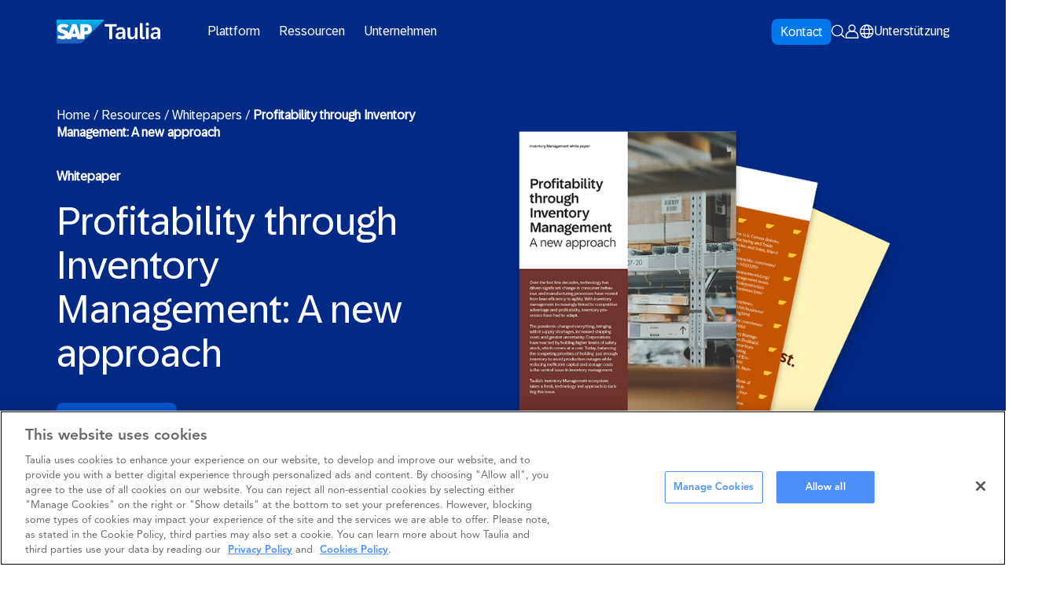

--- FILE ---
content_type: text/html; charset=UTF-8
request_url: https://taulia.com/de/resources/whitepapers/profitability-through-inventory-management-a-new-approach/
body_size: 18876
content:
<!DOCTYPE html>
<html lang="de" >
<head>
	<script src="https://cdnjs.cloudflare.com/ajax/libs/jquery/3.6.0/jquery.min.js"></script>
	<meta charset="UTF-8">
	<meta name="viewport" content="width=device-width, initial-scale=1">
	<meta name="format-detection" content="telephone=no">
	<link rel="profile" href="//gmpg.org/xfn/11">
	<link rel="pingback" href="https://taulia.com/de/xmlrpc.php">


	<!-- Preload Custom Fonts -->
	<link rel="preload" href="https://taulia.com/de/wp-content/themes/taulia/fonts/72BrandVariable-Th-Blk.woff" as="font" type="" crossorigin="anonymous">
    <link rel="preload" href="https://taulia.com/de/wp-content/themes/taulia/fonts/72BrandVariable-Th-Blk.woff2" as="font" type="" crossorigin="anonymous">
    <link rel="preload" href="https://taulia.com/de/wp-content/themes/taulia/css/fonts.css" as="style">
    <link rel="stylesheet" href="https://taulia.com/de/wp-content/themes/taulia/css/fonts.css?ver=1769201761">

	<link rel='stylesheet' href="https://taulia.com/de/wp-content/themes/taulia/css/simplr-css.css?ver=1769201761" id="simplr-css" type="text/css" media="all" />
	<link rel='stylesheet' href="https://taulia.com/de/wp-content/themes/taulia/css/simplr-releases.css?ver=1769201761" id="simplr-css" type="text/css" media="all" />
	<link rel='stylesheet' href="https://taulia.com/de/wp-content/themes/taulia/css/simplr-calculator.css?ver=1769201761" id="calculator-css" type="text/css" media="all" />


	
	<script type="text/javascript" src="https://taulia.com/de/wp-content/themes/taulia/js/custom.js?ver=1765532233"></script> 
	<script type="text/javascript" src="https://taulia.com/de/wp-content/themes/taulia/js/vendor/flickity.pkgd.min.js"></script> 
	<script src="https://unpkg.com/imagesloaded@5/imagesloaded.pkgd.min.js"></script>
	<script src="https://cdn.jsdelivr.net/npm/gsap@3.13.0/dist/gsap.min.js"></script>

	<script type="text/javascript" src="https://taulia.com/de/wp-content/themes/taulia/js/validate.js?ver=1765532233"></script> 
	<script type="text/javascript" src="https://taulia.com/de/wp-content/themes/taulia/js/simplr-calculator.js?ver=1765532233"></script> 

	<meta name='robots' content='index, follow, max-image-preview:large, max-snippet:-1, max-video-preview:-1' />
	<style>img:is([sizes="auto" i], [sizes^="auto," i]) { contain-intrinsic-size: 3000px 1500px }</style>
	
	<!-- This site is optimized with the Yoast SEO plugin v26.0 - https://yoast.com/wordpress/plugins/seo/ -->
	<title>Profitability through Inventory Management: A new approach | SAP Taulia DE</title>
	<meta name="description" content="How a technology-led approach is critical to inventory management cost and process optimization" />
	<link rel="canonical" href="https://taulia.com/de/resources/whitepapers/profitability-through-inventory-management-a-new-approach/" />
	<meta property="og:locale" content="en_GB" />
	<meta property="og:type" content="article" />
	<meta property="og:title" content="Profitability through Inventory Management: A new approach | SAP Taulia DE" />
	<meta property="og:description" content="How a technology-led approach is critical to inventory management cost and process optimization" />
	<meta property="og:url" content="https://taulia.com/de/resources/whitepapers/profitability-through-inventory-management-a-new-approach/" />
	<meta property="og:site_name" content="SAP Taulia DE" />
	<meta property="article:publisher" content="https://www.facebook.com/Tauliallc/" />
	<meta property="article:published_time" content="2022-04-11T19:24:56+00:00" />
	<meta property="article:modified_time" content="2025-05-15T15:29:49+00:00" />
	<meta property="og:image" content="https://taulia.com/de/wp-content/uploads/sites/7/2021/05/inventory-management-white-paper.jpg" />
	<meta property="og:image:width" content="1600" />
	<meta property="og:image:height" content="740" />
	<meta property="og:image:type" content="image/jpeg" />
	<meta name="twitter:card" content="summary_large_image" />
	<meta name="twitter:creator" content="@taulia" />
	<meta name="twitter:site" content="@taulia" />
	<script type="application/ld+json" class="yoast-schema-graph">{"@context":"https://schema.org","@graph":[{"@type":"Article","@id":"https://taulia.com/de/resources/whitepapers/profitability-through-inventory-management-a-new-approach/#article","isPartOf":{"@id":"https://taulia.com/de/resources/whitepapers/profitability-through-inventory-management-a-new-approach/"},"author":{"name":"","@id":""},"headline":"Profitability through Inventory Management: A new approach","datePublished":"2022-04-11T19:24:56+00:00","dateModified":"2025-05-15T15:29:49+00:00","mainEntityOfPage":{"@id":"https://taulia.com/de/resources/whitepapers/profitability-through-inventory-management-a-new-approach/"},"wordCount":121,"publisher":{"@id":"https://taulia.com/de/#organization"},"image":{"@id":"https://taulia.com/de/resources/whitepapers/profitability-through-inventory-management-a-new-approach/#primaryimage"},"thumbnailUrl":"https://taulia.com/de/wp-content/uploads/sites/7/2021/05/inventory-management-white-paper.jpg","articleSection":["Expert Advice"],"inLanguage":"en-GB"},{"@type":"WebPage","@id":"https://taulia.com/de/resources/whitepapers/profitability-through-inventory-management-a-new-approach/","url":"https://taulia.com/de/resources/whitepapers/profitability-through-inventory-management-a-new-approach/","name":"Profitability through Inventory Management: A new approach | SAP Taulia DE","isPartOf":{"@id":"https://taulia.com/de/#website"},"primaryImageOfPage":{"@id":"https://taulia.com/de/resources/whitepapers/profitability-through-inventory-management-a-new-approach/#primaryimage"},"image":{"@id":"https://taulia.com/de/resources/whitepapers/profitability-through-inventory-management-a-new-approach/#primaryimage"},"thumbnailUrl":"https://taulia.com/de/wp-content/uploads/sites/7/2021/05/inventory-management-white-paper.jpg","datePublished":"2022-04-11T19:24:56+00:00","dateModified":"2025-05-15T15:29:49+00:00","description":"How a technology-led approach is critical to inventory management cost and process optimization","breadcrumb":{"@id":"https://taulia.com/de/resources/whitepapers/profitability-through-inventory-management-a-new-approach/#breadcrumb"},"inLanguage":"en-GB","potentialAction":[{"@type":"ReadAction","target":["https://taulia.com/de/resources/whitepapers/profitability-through-inventory-management-a-new-approach/"]}]},{"@type":"ImageObject","inLanguage":"en-GB","@id":"https://taulia.com/de/resources/whitepapers/profitability-through-inventory-management-a-new-approach/#primaryimage","url":"https://taulia.com/de/wp-content/uploads/sites/7/2021/05/inventory-management-white-paper.jpg","contentUrl":"https://taulia.com/de/wp-content/uploads/sites/7/2021/05/inventory-management-white-paper.jpg","width":1600,"height":740},{"@type":"BreadcrumbList","@id":"https://taulia.com/de/resources/whitepapers/profitability-through-inventory-management-a-new-approach/#breadcrumb","itemListElement":[{"@type":"ListItem","position":1,"name":"Home","item":"https://taulia.com/de/"},{"@type":"ListItem","position":2,"name":"Resources","item":"https://taulia.com/de/resources/"},{"@type":"ListItem","position":3,"name":"Whitepapers","item":"https://taulia.com/de/resources/whitepapers/"},{"@type":"ListItem","position":4,"name":"Profitability through Inventory Management: A new approach"}]},{"@type":"WebSite","@id":"https://taulia.com/de/#website","url":"https://taulia.com/de/","name":"SAP Taulia DE","description":"Working capital solutions","publisher":{"@id":"https://taulia.com/de/#organization"},"potentialAction":[{"@type":"SearchAction","target":{"@type":"EntryPoint","urlTemplate":"https://taulia.com/de/?s={search_term_string}"},"query-input":{"@type":"PropertyValueSpecification","valueRequired":true,"valueName":"search_term_string"}}],"inLanguage":"en-GB"},{"@type":"Organization","@id":"https://taulia.com/de/#organization","name":"Taulia","url":"https://taulia.com/de/","logo":{"@type":"ImageObject","inLanguage":"en-GB","@id":"https://taulia.com/de/#/schema/logo/image/","url":"https://taulia.com/de/wp-content/uploads/sites/7/2023/03/logo.svg","contentUrl":"https://taulia.com/de/wp-content/uploads/sites/7/2023/03/logo.svg","width":148,"height":38,"caption":"Taulia"},"image":{"@id":"https://taulia.com/de/#/schema/logo/image/"},"sameAs":["https://www.facebook.com/Tauliallc/","https://x.com/taulia","https://www.linkedin.com/company/taulia/"]},{"@type":"Person","@id":""}]}</script>
	<!-- / Yoast SEO plugin. -->


<link rel='dns-prefetch' href='//pages.taulia.com' />
<link rel="alternate" type="application/rss+xml" title="SAP Taulia DE &raquo; Feed" href="https://taulia.com/de/feed/" />
<link rel="alternate" type="application/rss+xml" title="SAP Taulia DE &raquo; Comments Feed" href="https://taulia.com/de/comments/feed/" />
<style id='global-styles-inline-css' type='text/css'>
:root{--wp--preset--aspect-ratio--square: 1;--wp--preset--aspect-ratio--4-3: 4/3;--wp--preset--aspect-ratio--3-4: 3/4;--wp--preset--aspect-ratio--3-2: 3/2;--wp--preset--aspect-ratio--2-3: 2/3;--wp--preset--aspect-ratio--16-9: 16/9;--wp--preset--aspect-ratio--9-16: 9/16;--wp--preset--color--black: #000000;--wp--preset--color--cyan-bluish-gray: #abb8c3;--wp--preset--color--white: #FFFFFF;--wp--preset--color--pale-pink: #f78da7;--wp--preset--color--vivid-red: #cf2e2e;--wp--preset--color--luminous-vivid-orange: #ff6900;--wp--preset--color--luminous-vivid-amber: #fcb900;--wp--preset--color--light-green-cyan: #7bdcb5;--wp--preset--color--vivid-green-cyan: #00d084;--wp--preset--color--pale-cyan-blue: #8ed1fc;--wp--preset--color--vivid-cyan-blue: #0693e3;--wp--preset--color--vivid-purple: #9b51e0;--wp--preset--color--grey: #F8F8F8;--wp--preset--color--midnight: #0040b0;--wp--preset--color--sunshine: #FF7800;--wp--preset--color--sky: #0057D2;--wp--preset--color--aqua: #2F6FEB;--wp--preset--color--teal: #6CDCC0;--wp--preset--color--purple: #C19DFF;--wp--preset--color--blue: #002A86;--wp--preset--color--red: #E03400;--wp--preset--color--yellow: #FBC123;--wp--preset--color--green: #35AF28;--wp--preset--gradient--vivid-cyan-blue-to-vivid-purple: linear-gradient(135deg,rgba(6,147,227,1) 0%,rgb(155,81,224) 100%);--wp--preset--gradient--light-green-cyan-to-vivid-green-cyan: linear-gradient(135deg,rgb(122,220,180) 0%,rgb(0,208,130) 100%);--wp--preset--gradient--luminous-vivid-amber-to-luminous-vivid-orange: linear-gradient(135deg,rgba(252,185,0,1) 0%,rgba(255,105,0,1) 100%);--wp--preset--gradient--luminous-vivid-orange-to-vivid-red: linear-gradient(135deg,rgba(255,105,0,1) 0%,rgb(207,46,46) 100%);--wp--preset--gradient--very-light-gray-to-cyan-bluish-gray: linear-gradient(135deg,rgb(238,238,238) 0%,rgb(169,184,195) 100%);--wp--preset--gradient--cool-to-warm-spectrum: linear-gradient(135deg,rgb(74,234,220) 0%,rgb(151,120,209) 20%,rgb(207,42,186) 40%,rgb(238,44,130) 60%,rgb(251,105,98) 80%,rgb(254,248,76) 100%);--wp--preset--gradient--blush-light-purple: linear-gradient(135deg,rgb(255,206,236) 0%,rgb(152,150,240) 100%);--wp--preset--gradient--blush-bordeaux: linear-gradient(135deg,rgb(254,205,165) 0%,rgb(254,45,45) 50%,rgb(107,0,62) 100%);--wp--preset--gradient--luminous-dusk: linear-gradient(135deg,rgb(255,203,112) 0%,rgb(199,81,192) 50%,rgb(65,88,208) 100%);--wp--preset--gradient--pale-ocean: linear-gradient(135deg,rgb(255,245,203) 0%,rgb(182,227,212) 50%,rgb(51,167,181) 100%);--wp--preset--gradient--electric-grass: linear-gradient(135deg,rgb(202,248,128) 0%,rgb(113,206,126) 100%);--wp--preset--gradient--midnight: linear-gradient(135deg,rgb(2,3,129) 0%,rgb(40,116,252) 100%);--wp--preset--font-size--small: 13px;--wp--preset--font-size--medium: 20px;--wp--preset--font-size--large: 36px;--wp--preset--font-size--x-large: 42px;--wp--preset--font-size--h-1: 50px;--wp--preset--font-size--h-2: 40px;--wp--preset--font-size--h-3: 35px;--wp--preset--font-size--h-4: 30px;--wp--preset--font-size--h-5: 20px;--wp--preset--font-size--h-6: 18px;--wp--preset--font-size--span: 14px;--wp--preset--spacing--20: 0.44rem;--wp--preset--spacing--30: 0.67rem;--wp--preset--spacing--40: 1rem;--wp--preset--spacing--50: 1.5rem;--wp--preset--spacing--60: 2.25rem;--wp--preset--spacing--70: 3.38rem;--wp--preset--spacing--80: 5.06rem;--wp--preset--shadow--natural: 6px 6px 9px rgba(0, 0, 0, 0.2);--wp--preset--shadow--deep: 12px 12px 50px rgba(0, 0, 0, 0.4);--wp--preset--shadow--sharp: 6px 6px 0px rgba(0, 0, 0, 0.2);--wp--preset--shadow--outlined: 6px 6px 0px -3px rgba(255, 255, 255, 1), 6px 6px rgba(0, 0, 0, 1);--wp--preset--shadow--crisp: 6px 6px 0px rgba(0, 0, 0, 1);}:root { --wp--style--global--content-size: 840px;--wp--style--global--wide-size: 1056px; }:where(body) { margin: 0; }.wp-site-blocks > .alignleft { float: left; margin-right: 2em; }.wp-site-blocks > .alignright { float: right; margin-left: 2em; }.wp-site-blocks > .aligncenter { justify-content: center; margin-left: auto; margin-right: auto; }:where(.wp-site-blocks) > * { margin-block-start: 1.5rem; margin-block-end: 0; }:where(.wp-site-blocks) > :first-child { margin-block-start: 0; }:where(.wp-site-blocks) > :last-child { margin-block-end: 0; }:root { --wp--style--block-gap: 1.5rem; }:root :where(.is-layout-flow) > :first-child{margin-block-start: 0;}:root :where(.is-layout-flow) > :last-child{margin-block-end: 0;}:root :where(.is-layout-flow) > *{margin-block-start: 1.5rem;margin-block-end: 0;}:root :where(.is-layout-constrained) > :first-child{margin-block-start: 0;}:root :where(.is-layout-constrained) > :last-child{margin-block-end: 0;}:root :where(.is-layout-constrained) > *{margin-block-start: 1.5rem;margin-block-end: 0;}:root :where(.is-layout-flex){gap: 1.5rem;}:root :where(.is-layout-grid){gap: 1.5rem;}.is-layout-flow > .alignleft{float: left;margin-inline-start: 0;margin-inline-end: 2em;}.is-layout-flow > .alignright{float: right;margin-inline-start: 2em;margin-inline-end: 0;}.is-layout-flow > .aligncenter{margin-left: auto !important;margin-right: auto !important;}.is-layout-constrained > .alignleft{float: left;margin-inline-start: 0;margin-inline-end: 2em;}.is-layout-constrained > .alignright{float: right;margin-inline-start: 2em;margin-inline-end: 0;}.is-layout-constrained > .aligncenter{margin-left: auto !important;margin-right: auto !important;}.is-layout-constrained > :where(:not(.alignleft):not(.alignright):not(.alignfull)){max-width: var(--wp--style--global--content-size);margin-left: auto !important;margin-right: auto !important;}.is-layout-constrained > .alignwide{max-width: var(--wp--style--global--wide-size);}body .is-layout-flex{display: flex;}.is-layout-flex{flex-wrap: wrap;align-items: center;}.is-layout-flex > :is(*, div){margin: 0;}body .is-layout-grid{display: grid;}.is-layout-grid > :is(*, div){margin: 0;}body{padding-top: 0px;padding-right: 0px;padding-bottom: 0px;padding-left: 0px;}a:where(:not(.wp-element-button)){text-decoration: underline;}:root :where(.wp-element-button, .wp-block-button__link){background-color: #32373c;border-width: 0;color: #fff;font-family: inherit;font-size: inherit;line-height: inherit;padding: calc(0.667em + 2px) calc(1.333em + 2px);text-decoration: none;}.has-black-color{color: var(--wp--preset--color--black) !important;}.has-cyan-bluish-gray-color{color: var(--wp--preset--color--cyan-bluish-gray) !important;}.has-white-color{color: var(--wp--preset--color--white) !important;}.has-pale-pink-color{color: var(--wp--preset--color--pale-pink) !important;}.has-vivid-red-color{color: var(--wp--preset--color--vivid-red) !important;}.has-luminous-vivid-orange-color{color: var(--wp--preset--color--luminous-vivid-orange) !important;}.has-luminous-vivid-amber-color{color: var(--wp--preset--color--luminous-vivid-amber) !important;}.has-light-green-cyan-color{color: var(--wp--preset--color--light-green-cyan) !important;}.has-vivid-green-cyan-color{color: var(--wp--preset--color--vivid-green-cyan) !important;}.has-pale-cyan-blue-color{color: var(--wp--preset--color--pale-cyan-blue) !important;}.has-vivid-cyan-blue-color{color: var(--wp--preset--color--vivid-cyan-blue) !important;}.has-vivid-purple-color{color: var(--wp--preset--color--vivid-purple) !important;}.has-grey-color{color: var(--wp--preset--color--grey) !important;}.has-midnight-color{color: var(--wp--preset--color--midnight) !important;}.has-sunshine-color{color: var(--wp--preset--color--sunshine) !important;}.has-sky-color{color: var(--wp--preset--color--sky) !important;}.has-aqua-color{color: var(--wp--preset--color--aqua) !important;}.has-teal-color{color: var(--wp--preset--color--teal) !important;}.has-purple-color{color: var(--wp--preset--color--purple) !important;}.has-blue-color{color: var(--wp--preset--color--blue) !important;}.has-red-color{color: var(--wp--preset--color--red) !important;}.has-yellow-color{color: var(--wp--preset--color--yellow) !important;}.has-green-color{color: var(--wp--preset--color--green) !important;}.has-black-background-color{background-color: var(--wp--preset--color--black) !important;}.has-cyan-bluish-gray-background-color{background-color: var(--wp--preset--color--cyan-bluish-gray) !important;}.has-white-background-color{background-color: var(--wp--preset--color--white) !important;}.has-pale-pink-background-color{background-color: var(--wp--preset--color--pale-pink) !important;}.has-vivid-red-background-color{background-color: var(--wp--preset--color--vivid-red) !important;}.has-luminous-vivid-orange-background-color{background-color: var(--wp--preset--color--luminous-vivid-orange) !important;}.has-luminous-vivid-amber-background-color{background-color: var(--wp--preset--color--luminous-vivid-amber) !important;}.has-light-green-cyan-background-color{background-color: var(--wp--preset--color--light-green-cyan) !important;}.has-vivid-green-cyan-background-color{background-color: var(--wp--preset--color--vivid-green-cyan) !important;}.has-pale-cyan-blue-background-color{background-color: var(--wp--preset--color--pale-cyan-blue) !important;}.has-vivid-cyan-blue-background-color{background-color: var(--wp--preset--color--vivid-cyan-blue) !important;}.has-vivid-purple-background-color{background-color: var(--wp--preset--color--vivid-purple) !important;}.has-grey-background-color{background-color: var(--wp--preset--color--grey) !important;}.has-midnight-background-color{background-color: var(--wp--preset--color--midnight) !important;}.has-sunshine-background-color{background-color: var(--wp--preset--color--sunshine) !important;}.has-sky-background-color{background-color: var(--wp--preset--color--sky) !important;}.has-aqua-background-color{background-color: var(--wp--preset--color--aqua) !important;}.has-teal-background-color{background-color: var(--wp--preset--color--teal) !important;}.has-purple-background-color{background-color: var(--wp--preset--color--purple) !important;}.has-blue-background-color{background-color: var(--wp--preset--color--blue) !important;}.has-red-background-color{background-color: var(--wp--preset--color--red) !important;}.has-yellow-background-color{background-color: var(--wp--preset--color--yellow) !important;}.has-green-background-color{background-color: var(--wp--preset--color--green) !important;}.has-black-border-color{border-color: var(--wp--preset--color--black) !important;}.has-cyan-bluish-gray-border-color{border-color: var(--wp--preset--color--cyan-bluish-gray) !important;}.has-white-border-color{border-color: var(--wp--preset--color--white) !important;}.has-pale-pink-border-color{border-color: var(--wp--preset--color--pale-pink) !important;}.has-vivid-red-border-color{border-color: var(--wp--preset--color--vivid-red) !important;}.has-luminous-vivid-orange-border-color{border-color: var(--wp--preset--color--luminous-vivid-orange) !important;}.has-luminous-vivid-amber-border-color{border-color: var(--wp--preset--color--luminous-vivid-amber) !important;}.has-light-green-cyan-border-color{border-color: var(--wp--preset--color--light-green-cyan) !important;}.has-vivid-green-cyan-border-color{border-color: var(--wp--preset--color--vivid-green-cyan) !important;}.has-pale-cyan-blue-border-color{border-color: var(--wp--preset--color--pale-cyan-blue) !important;}.has-vivid-cyan-blue-border-color{border-color: var(--wp--preset--color--vivid-cyan-blue) !important;}.has-vivid-purple-border-color{border-color: var(--wp--preset--color--vivid-purple) !important;}.has-grey-border-color{border-color: var(--wp--preset--color--grey) !important;}.has-midnight-border-color{border-color: var(--wp--preset--color--midnight) !important;}.has-sunshine-border-color{border-color: var(--wp--preset--color--sunshine) !important;}.has-sky-border-color{border-color: var(--wp--preset--color--sky) !important;}.has-aqua-border-color{border-color: var(--wp--preset--color--aqua) !important;}.has-teal-border-color{border-color: var(--wp--preset--color--teal) !important;}.has-purple-border-color{border-color: var(--wp--preset--color--purple) !important;}.has-blue-border-color{border-color: var(--wp--preset--color--blue) !important;}.has-red-border-color{border-color: var(--wp--preset--color--red) !important;}.has-yellow-border-color{border-color: var(--wp--preset--color--yellow) !important;}.has-green-border-color{border-color: var(--wp--preset--color--green) !important;}.has-vivid-cyan-blue-to-vivid-purple-gradient-background{background: var(--wp--preset--gradient--vivid-cyan-blue-to-vivid-purple) !important;}.has-light-green-cyan-to-vivid-green-cyan-gradient-background{background: var(--wp--preset--gradient--light-green-cyan-to-vivid-green-cyan) !important;}.has-luminous-vivid-amber-to-luminous-vivid-orange-gradient-background{background: var(--wp--preset--gradient--luminous-vivid-amber-to-luminous-vivid-orange) !important;}.has-luminous-vivid-orange-to-vivid-red-gradient-background{background: var(--wp--preset--gradient--luminous-vivid-orange-to-vivid-red) !important;}.has-very-light-gray-to-cyan-bluish-gray-gradient-background{background: var(--wp--preset--gradient--very-light-gray-to-cyan-bluish-gray) !important;}.has-cool-to-warm-spectrum-gradient-background{background: var(--wp--preset--gradient--cool-to-warm-spectrum) !important;}.has-blush-light-purple-gradient-background{background: var(--wp--preset--gradient--blush-light-purple) !important;}.has-blush-bordeaux-gradient-background{background: var(--wp--preset--gradient--blush-bordeaux) !important;}.has-luminous-dusk-gradient-background{background: var(--wp--preset--gradient--luminous-dusk) !important;}.has-pale-ocean-gradient-background{background: var(--wp--preset--gradient--pale-ocean) !important;}.has-electric-grass-gradient-background{background: var(--wp--preset--gradient--electric-grass) !important;}.has-midnight-gradient-background{background: var(--wp--preset--gradient--midnight) !important;}.has-small-font-size{font-size: var(--wp--preset--font-size--small) !important;}.has-medium-font-size{font-size: var(--wp--preset--font-size--medium) !important;}.has-large-font-size{font-size: var(--wp--preset--font-size--large) !important;}.has-x-large-font-size{font-size: var(--wp--preset--font-size--x-large) !important;}.has-h-1-font-size{font-size: var(--wp--preset--font-size--h-1) !important;}.has-h-2-font-size{font-size: var(--wp--preset--font-size--h-2) !important;}.has-h-3-font-size{font-size: var(--wp--preset--font-size--h-3) !important;}.has-h-4-font-size{font-size: var(--wp--preset--font-size--h-4) !important;}.has-h-5-font-size{font-size: var(--wp--preset--font-size--h-5) !important;}.has-h-6-font-size{font-size: var(--wp--preset--font-size--h-6) !important;}.has-span-font-size{font-size: var(--wp--preset--font-size--span) !important;}
:root :where(.wp-block-pullquote){font-size: 1.5em;line-height: 1.6;}
</style>
<link rel='stylesheet' id='luna-style-css' href='https://taulia.com/de/wp-content/themes/taulia/style.css?ver=1765532233' type='text/css' media='all' />
<link rel='stylesheet' id='wp-block-library-css' href='https://taulia.com/de/wp-includes/css/dist/block-library/style.min.css?ver=6.8.3' type='text/css' media='all' />
<script type="text/javascript" src="//pages.taulia.com/js/forms2/js/forms2.min.js?ver=6.8.3" id="marketo-js"></script>
<script type="text/javascript" src="https://taulia.com/de/wp-includes/js/jquery/jquery.min.js?ver=3.7.1" id="jquery-core-js"></script>
<script type="text/javascript" src="https://taulia.com/de/wp-includes/js/jquery/jquery-migrate.min.js?ver=3.4.1" id="jquery-migrate-js"></script>
<link rel="EditURI" type="application/rsd+xml" title="RSD" href="https://taulia.com/de/xmlrpc.php?rsd" />
<link rel='shortlink' href='https://taulia.com/de/?p=3659' />
<link rel="alternate" title="oEmbed (JSON)" type="application/json+oembed" href="https://taulia.com/de/wp-json/oembed/1.0/embed?url=https%3A%2F%2Ftaulia.com%2Fde%2Fresources%2Fwhitepapers%2Fprofitability-through-inventory-management-a-new-approach%2F" />
<link rel="alternate" title="oEmbed (XML)" type="text/xml+oembed" href="https://taulia.com/de/wp-json/oembed/1.0/embed?url=https%3A%2F%2Ftaulia.com%2Fde%2Fresources%2Fwhitepapers%2Fprofitability-through-inventory-management-a-new-approach%2F&#038;format=xml" />
<link rel="icon" type="image/png" href="/de/wp-content/uploads/sites/7/fbrfg/favicon-96x96.png" sizes="96x96" />
<link rel="icon" type="image/svg+xml" href="/de/wp-content/uploads/sites/7/fbrfg/favicon.svg" />
<link rel="shortcut icon" href="/de/wp-content/uploads/sites/7/fbrfg/favicon.ico" />
<link rel="apple-touch-icon" sizes="180x180" href="/de/wp-content/uploads/sites/7/fbrfg/apple-touch-icon.png" />
<meta name="apple-mobile-web-app-title" content="Taulia SAP" />
<link rel="manifest" href="/de/wp-content/uploads/sites/7/fbrfg/site.webmanifest" /><link rel="alternate" href="https://taulia.com/resources/whitepapers/profitability-through-inventory-management-a-new-approach/" hreflang="x-default" /><link rel="alternate" href="https://taulia.com/resources/whitepapers/profitability-through-inventory-management-a-new-approach/" hreflang="en" /><link rel="alternate" href="https://taulia.com/de/resources/whitepapers/profitability-through-inventory-management-a-new-approach/" hreflang="de" /><!-- Custom Header Code --><!-- Google Tag Manager -->
<script>(function(w,d,s,l,i){w[l]=w[l]||[];w[l].push({'gtm.start':
new Date().getTime(),event:'gtm.js'});var f=d.getElementsByTagName(s)[0],
j=d.createElement(s),dl=l!='dataLayer'?'&l='+l:'';j.async=true;j.src=
'https://www.googletagmanager.com/gtm.js?id='+i+dl;f.parentNode.insertBefore(j,f);
})(window,document,'script','dataLayer','GTM-M4PQLRX');</script>
<!-- End Google Tag Manager -->


<script>
jQuery(document).ready(function($) {
    // Check if the body has the class .single-glossary
    if ($('body').hasClass('single-glossary')) {
        // Check if the .yoast-breadcrumbs element exists
        if ($('.yoast-breadcrumbs').length) {
            // Add your classes to the .yoast-breadcrumbs element
            $('.yoast-breadcrumbs').addClass('wp-block-columns alignfull');
        }
    }
});
</script>

<!-- End Custom Header Code -->		<style type="text/css" id="wp-custom-css">
			.priv-text {
    margin-top: 30px!important;
    line-height: 1.5;
	color: rgb(51, 51, 51)!important;
}

.mvp-calculator-page, .page-id-5948 {
    background-color: #EFFBFD;
}


.page-id-5950 .main {
	max-width:100%
}

.page-id-5950{
	background: #effbfd;
}


.page-id-2126 .b27__container {
	    margin-top: 3.75rem !important;
}		</style>
		
	
	<link rel="preload" href="" as="image">

</head>

<body id="body" class="wp-singular post-template-default single single-post postid-3659 single-format-standard wp-theme-taulia" data-instant-intensity="viewport">
	<!-- Custom Body Code --><!-- Google Tag Manager (noscript) -->
<noscript><iframe src="https://www.googletagmanager.com/ns.html?id=GTM-M4PQLRX"
height="0" width="0" style="display:none;visibility:hidden"></iframe></noscript>
<!-- End Google Tag Manager (noscript) --><!-- End Custom Body Code -->
	<a href="#main" class="skip-link">Skip to content</a>

	
<style>
	/* .luna-archive__filter.filter-search {
		display:none
	} */
</style>


<!-- NEW MENU -->
<header class="simplr-header g01 g01--static g01--dark" role="banner" id="header">
	<div class="g01__primary">
		<div class="header-container">
			<!-- LOGO -->
			<a href="https://taulia.com/de" class="simplr-header-logo">
				<svg width="132" height="31" viewBox="0 0 132 31" fill="none" xmlns="http://www.w3.org/2000/svg">
					<path fill-rule="evenodd" clip-rule="evenodd" d="M0 30.6059H30.9892L61.3187 0H0V30.6059Z" fill="url(#paint0_linear_114_11)"/>
					<path fill-rule="evenodd" clip-rule="evenodd" d="M36.3887 5.75549L30.3537 5.7509V20.2306L25.0817 5.7509H19.8536L15.352 17.8601C14.8728 14.8072 11.7423 13.7528 9.27918 12.9616C7.65327 12.4352 5.92727 11.6594 5.94395 10.8039C5.9576 10.1015 6.86914 9.44809 8.67705 9.54603C9.89192 9.6103 10.9627 9.70977 13.0952 10.7473L15.1928 7.06236C13.2469 6.06308 10.5578 5.43259 8.35551 5.42953H8.34337C5.77408 5.42953 3.63402 6.26967 2.30539 7.65305C1.3802 8.6202 0.882721 9.8475 0.861487 11.2049C0.828119 13.0734 1.5076 14.3986 2.9333 15.456C4.13908 16.3482 5.68005 16.9251 7.03749 17.3505C8.71345 17.8739 10.0815 18.3299 10.0648 19.3017C10.0527 19.6536 9.91922 19.9842 9.66745 20.252C9.25036 20.6866 8.6088 20.8503 7.72153 20.8656C6.0122 20.9024 4.74424 20.633 2.724 19.4287L0.85997 23.1641C2.87415 24.321 5.2584 24.999 7.69271 24.999L8.00667 24.9944C10.1255 24.9561 11.8348 24.347 13.1998 23.2376C13.2787 23.1748 13.3485 23.1106 13.4213 23.0448L12.8161 24.6761H18.299L19.2196 21.8527C20.1827 22.1847 21.2793 22.3684 22.4426 22.3684C23.6059 22.3684 24.6434 22.1924 25.5883 21.8802L26.4755 24.6745H35.418V18.8303H37.3685C42.0809 18.8303 44.8701 16.4063 44.8701 12.348C44.8701 7.82598 42.1613 5.7509 36.3932 5.7509L36.3887 5.75549ZM22.4396 18.1448C21.7358 18.1448 21.0746 18.0223 20.5058 17.805L22.4184 11.7145H22.4548L24.334 17.8219C23.7697 18.0239 23.1236 18.1448 22.4396 18.1448ZM36.7436 14.645H35.4135V9.73732H36.7436C38.5166 9.73732 39.9302 10.3311 39.9302 12.1582C39.9302 13.9854 38.5166 14.645 36.7436 14.645Z" fill="white"/>
					<path class="logo-path" d="M67.0928 8.83599H61.3187V5.68664H76.4326V8.83599H70.6707V24.7342H67.0928V8.83599Z"/>
					<path class="logo-path" d="M75.0115 20.7065C75.0115 17.5296 77.5838 16.0421 81.3892 16.0421H84.0419V15.1898C84.0419 13.4054 83.185 12.4322 81.4029 12.4322C79.7421 12.4322 78.5757 13.1483 77.6642 14.3114L75.6409 12.2837C76.9938 10.7963 78.8305 9.66081 81.7638 9.66081C85.4889 9.66081 87.4181 11.6211 87.4181 15.2035V24.7342H84.1481V21.9904H84.0677C83.1698 24.0578 81.6956 25.0051 79.3917 25.0051C76.8331 25.0051 75.01 23.4641 75.01 20.7065H75.0115ZM80.599 22.3684C82.7831 22.3684 84.0419 20.705 84.0419 18.9619V18.0024H81.964C80.0211 18.0024 78.3862 18.5304 78.3862 20.3821C78.3862 21.6124 79.2173 22.3699 80.5975 22.3699L80.599 22.3684Z"/>
					<path class="logo-path" d="M90.3408 19.6919V9.94543H93.7443V18.8808C93.7443 20.8549 94.4146 22.0715 96.3833 22.0715C98.352 22.0715 99.6655 20.7065 99.6655 18.2182V9.94543H103.042V24.7342H99.7716V21.6109H99.7049C99.0345 23.3141 97.7089 25.0035 94.8939 25.0035C91.7589 25.0035 90.3393 22.8412 90.3393 19.6903L90.3408 19.6919Z" />
					<path class="logo-path" d="M106.07 21.0982V4.57862H109.474V20.5029C109.474 21.6521 109.742 22.0576 110.719 22.0576C111.135 22.0576 111.496 21.9903 111.886 21.9092V24.7341C111.349 24.8688 110.625 24.9775 109.888 24.9775C107.128 24.9775 106.07 23.6522 106.07 21.0982Z" />
					<path class="logo-path" d="M113.508 5.82127C113.508 4.63223 114.353 3.8074 115.53 3.8074C116.707 3.8074 117.567 4.63223 117.567 5.82127C117.567 7.01031 116.71 7.82289 115.53 7.82289C114.35 7.82289 113.508 7.01184 113.508 5.82127ZM113.844 9.94541H117.233V24.7342H113.844V9.94541Z" />
					<path class="logo-path" d="M119.593 20.7065C119.593 17.5296 122.166 16.0421 125.971 16.0421H128.624V15.1898C128.624 13.4054 127.767 12.4322 125.985 12.4322C124.324 12.4322 123.158 13.1483 122.246 14.3114L120.223 12.2837C121.576 10.7963 123.412 9.66081 126.346 9.66081C130.071 9.66081 132 11.6211 132 15.2035V24.7342H128.73V21.9904H128.65C127.752 24.0578 126.278 25.0051 123.974 25.0051C121.415 25.0051 119.592 23.4641 119.592 20.7065H119.593ZM125.181 22.3684C127.365 22.3684 128.624 20.705 128.624 18.9619V18.0024H126.546C124.603 18.0024 122.968 18.5304 122.968 20.3821C122.968 21.6124 123.799 22.3699 125.179 22.3699L125.181 22.3684Z"/>
					<defs>
						<linearGradient id="paint0_linear_114_11" x1="30.6586" y1="0" x2="30.6586" y2="30.6059" gradientUnits="userSpaceOnUse">
						<stop stop-color="#00B8F1"/>
						<stop offset="0.02" stop-color="#00B5EF"/>
						<stop offset="0.31" stop-color="#0D90D8"/>
						<stop offset="0.58" stop-color="#1675C8"/>
						<stop offset="0.82" stop-color="#1C64BE"/>
						<stop offset="1" stop-color="#1E5FBB"/>
						</linearGradient>
					</defs>
				</svg>
			</a>
			<!-- END LOGO -->

			<!-- HAMBURGER -->
			<button class="hamburger hamburger--squeeze" type="button">
				<span class="screen-reader-text">Select to toggle mobile menu</span>
				<span class="hamburger-box">
					<span class="hamburger-inner"></span>
				</span>
			</button>
			<!-- END HAMBURGER -->

			<!-- PRIMARY NAV -->
			<nav class="g01__primary-nav">
				<ul id="header-primary-menu" class="g01__primary-menu">			<li class="g01__menu-item menu-item-has-children">
				<p href="https://taulia.com/de/platform/" class="g01__menu-item__link">
					Plattform					<svg aria-hidden="true" class="svg-icon svg-icon--icon-arrow" role="img"> <use href="#sprite-icon-arrow" xlink:href="#sprite-icon-arrow"></use> </svg>        </p>
						<div class="g01__mega-menu g01__mega-menu--col-3">
				<a class="g01__mega-menu__description" href="https://taulia.com/de/platform/">
					Plattform					<svg aria-hidden="true" class="svg-icon svg-icon--icon-arrow" role="img"> <use href="#sprite-icon-arrow" xlink:href="#sprite-icon-arrow"></use> </svg>				</a>
			
		<!-- Start Level -->
		<ul class="g01__mega-menu__items">

						<i class="g01__sub-menu-divider"></i>
								<i class="g01__sub-menu-divider"></i>
				
						<li class="g01__sub-menu-item  menu-item menu-item-type-post_type menu-item-object-page menu-item-has-children">
					<a href="https://taulia.com/de/platform/payables/" class="g01__sub-menu-item__link g01__sub-menu-item__link--has-children  menu-item menu-item-type-post_type menu-item-object-page menu-item-has-children g01__menu-item__link--1">
						Verbindlichkeiten					</a>
				
		<!-- Start Level -->
		<ul class="g01__sub-menu">

		
						<li class="g01__sub-menu-item  menu-item menu-item-type-post_type menu-item-object-page">
					<a href="https://taulia.com/de/platform/payables/supply-chain-finance/" class="g01__sub-menu-item__link  menu-item menu-item-type-post_type menu-item-object-page g01__menu-item__link--1">
						Supply Chain Finance					</a>
				</li>				<li class="g01__sub-menu-item  menu-item menu-item-type-post_type menu-item-object-page">
					<a href="https://taulia.com/de/platform/payables/dynamic-discounting/" class="g01__sub-menu-item__link  menu-item menu-item-type-post_type menu-item-object-page g01__menu-item__link--1">
						Dynamic Discounting					</a>
				</li>				<li class="g01__sub-menu-item  menu-item menu-item-type-post_type menu-item-object-page">
					<a href="https://taulia.com/de/platform/payables/virtual-cards/" class="g01__sub-menu-item__link  menu-item menu-item-type-post_type menu-item-object-page g01__menu-item__link--1">
						Virtual Cards					</a>
				</li>		</ul> <!-- / End Level -->
		</li>				<li class="g01__sub-menu-item  menu-item menu-item-type-post_type menu-item-object-page">
					<a href="https://taulia.com/de/platform/receivables/" class="g01__sub-menu-item__link g01__sub-menu-item__link--highlight  menu-item menu-item-type-post_type menu-item-object-page g01__menu-item__link--1">
						Forderungen					</a>
				</li>				<li class="g01__sub-menu-item moz-fix menu-item menu-item-type-post_type menu-item-object-page">
					<a href="https://taulia.com/de/platform/inventory/" class="g01__sub-menu-item__link g01__sub-menu-item__link--highlight moz-fix menu-item menu-item-type-post_type menu-item-object-page g01__menu-item__link--1">
						Bestand					</a>
				</li>				<span class="g01__sub-menu-break"></span>
				</span>				<li class="g01__sub-menu-item  menu-item menu-item-type-post_type menu-item-object-page menu-item-has-children">
					<a href="https://taulia.com/de/platform/enterprises/" class="g01__sub-menu-item__link g01__sub-menu-item__link--has-children  menu-item menu-item-type-post_type menu-item-object-page menu-item-has-children g01__menu-item__link--1">
						Unternehmen					</a>
				
		<!-- Start Level -->
		<ul class="g01__sub-menu">

		
						<li class="g01__sub-menu-item  menu-item menu-item-type-post_type menu-item-object-page">
					<a href="https://taulia.com/de/platform/enterprises/working-capital-improvement/" class="g01__sub-menu-item__link  menu-item menu-item-type-post_type menu-item-object-page g01__menu-item__link--1">
						Verbesserungen des Working Capital					</a>
				</li>				<li class="g01__sub-menu-item  menu-item menu-item-type-post_type menu-item-object-page">
					<a href="https://taulia.com/de/platform/enterprises/supply-chain-resilience/" class="g01__sub-menu-item__link  menu-item menu-item-type-post_type menu-item-object-page g01__menu-item__link--1">
						Widerstandsfähigkeit der Lieferkette					</a>
				</li>				<li class="g01__sub-menu-item  menu-item menu-item-type-post_type menu-item-object-page">
					<a href="https://taulia.com/de/platform/enterprises/sustainable-supplier-finance/" class="g01__sub-menu-item__link  menu-item menu-item-type-post_type menu-item-object-page g01__menu-item__link--1">
						Nachhaltige Lieferantenfinanzierung					</a>
				</li>		</ul> <!-- / End Level -->
		</li>				<li class="g01__sub-menu-item  menu-item menu-item-type-post_type menu-item-object-page menu-item-has-children">
					<a href="https://taulia.com/de/platform/suppliers/" class="g01__sub-menu-item__link g01__sub-menu-item__link--has-children  menu-item menu-item-type-post_type menu-item-object-page menu-item-has-children g01__menu-item__link--1">
						Lieferanten					</a>
				
		<!-- Start Level -->
		<ul class="g01__sub-menu">

		
						<li class="g01__sub-menu-item  menu-item menu-item-type-post_type menu-item-object-page">
					<a href="https://taulia.com/de/platform/suppliers/early-payment/" class="g01__sub-menu-item__link  menu-item menu-item-type-post_type menu-item-object-page g01__menu-item__link--1">
						Schneller bezahlt werden					</a>
				</li>				<li class="g01__sub-menu-item  menu-item menu-item-type-post_type menu-item-object-page">
					<a href="https://taulia.com/de/platform/suppliers/self-service/" class="g01__sub-menu-item__link  menu-item menu-item-type-post_type menu-item-object-page g01__menu-item__link--1">
						Self-Service					</a>
				</li>		</ul> <!-- / End Level -->
		</li>		</ul> <!-- / End Level -->
					</div>
			</li>			<li class="g01__menu-item menu-item-has-children">
				<p href="https://taulia.com/de/resources/" class="g01__menu-item__link">
					Ressourcen					<svg aria-hidden="true" class="svg-icon svg-icon--icon-arrow" role="img"> <use href="#sprite-icon-arrow" xlink:href="#sprite-icon-arrow"></use> </svg>        </p>
						<div class="g01__mega-menu g01__mega-menu--col-2">
				<a class="g01__mega-menu__description" href="https://taulia.com/de/resources/">
					Ressourcen					<svg aria-hidden="true" class="svg-icon svg-icon--icon-arrow" role="img"> <use href="#sprite-icon-arrow" xlink:href="#sprite-icon-arrow"></use> </svg>				</a>
			
		<!-- Start Level -->
		<ul class="g01__mega-menu__items">

						<i class="g01__sub-menu-divider"></i>
				
						<li class="g01__sub-menu-item  menu-item menu-item-type-taxonomy menu-item-object-resource-type">
					<a href="https://taulia.com/de/resources/blog/" class="g01__sub-menu-item__link  menu-item menu-item-type-taxonomy menu-item-object-resource-type g01__menu-item__link--2">
						Blog					</a>
				</li>				<li class="g01__sub-menu-item  menu-item menu-item-type-taxonomy menu-item-object-resource-type">
					<a href="https://taulia.com/de/resources/reports/" class="g01__sub-menu-item__link  menu-item menu-item-type-taxonomy menu-item-object-resource-type g01__menu-item__link--2">
						Berichte					</a>
				</li>				<li class="g01__sub-menu-item  menu-item menu-item-type-taxonomy menu-item-object-resource-type">
					<a href="https://taulia.com/de/resources/ondemand-webinars/" class="g01__sub-menu-item__link  menu-item menu-item-type-taxonomy menu-item-object-resource-type g01__menu-item__link--2">
						Webinare					</a>
				</li>				<li class="g01__sub-menu-item  menu-item menu-item-type-taxonomy menu-item-object-resource-type current-post-ancestor current-menu-parent current-post-parent">
					<a href="https://taulia.com/de/resources/whitepapers/" class="g01__sub-menu-item__link  menu-item menu-item-type-taxonomy menu-item-object-resource-type current-post-ancestor current-menu-parent current-post-parent g01__menu-item__link--2">
						Whitepaper					</a>
				</li>				<li class="g01__sub-menu-item  menu-item menu-item-type-taxonomy menu-item-object-resource-type">
					<a href="https://taulia.com/de/resources/success-stories/" class="g01__sub-menu-item__link  menu-item menu-item-type-taxonomy menu-item-object-resource-type g01__menu-item__link--2">
						Erfolgsgeschichten					</a>
				</li>				<li class="g01__sub-menu-item  menu-item menu-item-type-post_type_archive menu-item-object-payment-term">
					<a href="https://taulia.com/de/payment-terms/" class="g01__sub-menu-item__link  menu-item menu-item-type-post_type_archive menu-item-object-payment-term g01__menu-item__link--2">
						Zahlungsbedingungen					</a>
				</li>				<li class="g01__sub-menu-item  menu-item menu-item-type-taxonomy menu-item-object-resource-type">
					<a href="https://taulia.com/de/resources/datasheets/" class="g01__sub-menu-item__link  menu-item menu-item-type-taxonomy menu-item-object-resource-type g01__menu-item__link--2">
						Datenblätter					</a>
				</li>				<li class="g01__sub-menu-item  menu-item menu-item-type-post_type_archive menu-item-object-glossary">
					<a href="https://taulia.com/de/glossary/" class="g01__sub-menu-item__link  menu-item menu-item-type-post_type_archive menu-item-object-glossary g01__menu-item__link--2">
						Glossar					</a>
				</li>		</ul> <!-- / End Level -->
					</div>
			</li>			<li class="g01__menu-item menu-item-has-children">
				<p href="https://taulia.com/de/company/" class="g01__menu-item__link">
					Unternehmen					<svg aria-hidden="true" class="svg-icon svg-icon--icon-arrow" role="img"> <use href="#sprite-icon-arrow" xlink:href="#sprite-icon-arrow"></use> </svg>        </p>
						<div class="g01__mega-menu g01__mega-menu--col-3">
				<a class="g01__mega-menu__description" href="https://taulia.com/de/company/">
					Unternehmen					<svg aria-hidden="true" class="svg-icon svg-icon--icon-arrow" role="img"> <use href="#sprite-icon-arrow" xlink:href="#sprite-icon-arrow"></use> </svg>				</a>
			
		<!-- Start Level -->
		<ul class="g01__mega-menu__items">

						<i class="g01__sub-menu-divider"></i>
								<i class="g01__sub-menu-divider"></i>
				
						<li class="g01__sub-menu-item  menu-item menu-item-type-post_type menu-item-object-page">
					<a href="https://taulia.com/de/company/our-story/" class="g01__sub-menu-item__link  menu-item menu-item-type-post_type menu-item-object-page g01__menu-item__link--3">
						Unsere Geschichte					</a>
				</li>				<li class="g01__sub-menu-item  menu-item menu-item-type-post_type menu-item-object-page">
					<a href="https://taulia.com/de/company/our-leadership-team/" class="g01__sub-menu-item__link  menu-item menu-item-type-post_type menu-item-object-page g01__menu-item__link--3">
						Unser Führungsteam					</a>
				</li>				<li class="g01__sub-menu-item  menu-item menu-item-type-post_type menu-item-object-page">
					<a href="https://taulia.com/de/sap/" class="g01__sub-menu-item__link g01__sub-menu-item__link--highlight  menu-item menu-item-type-post_type menu-item-object-page g01__menu-item__link--3">
						SAP und Taulia					</a>
				</li>				<li class="g01__sub-menu-item why-taulia-blk menu-item menu-item-type-post_type menu-item-object-page menu-item-has-children">
					<a href="https://taulia.com/de/company/why-taulia/" class="g01__sub-menu-item__link g01__sub-menu-item__link--has-children why-taulia-blk menu-item menu-item-type-post_type menu-item-object-page menu-item-has-children g01__menu-item__link--3">
						Warum Taulia?					</a>
				
		<!-- Start Level -->
		<ul class="g01__sub-menu">

		
						<li class="g01__sub-menu-item  menu-item menu-item-type-post_type menu-item-object-page">
					<a href="https://taulia.com/de/company/why-taulia/commitment-to-sustainability/" class="g01__sub-menu-item__link  menu-item menu-item-type-post_type menu-item-object-page g01__menu-item__link--3">
						Unser Engagement für Nachhaltigkeit					</a>
				</li>				<li class="g01__sub-menu-item  menu-item menu-item-type-post_type menu-item-object-page">
					<a href="https://taulia.com/de/company/why-taulia/commitment-to-security/" class="g01__sub-menu-item__link  menu-item menu-item-type-post_type menu-item-object-page g01__menu-item__link--3">
						Unser Engagement für Sicherheit					</a>
				</li>		</ul> <!-- / End Level -->
		</li>				<li class="g01__sub-menu-item  menu-item menu-item-type-post_type_archive menu-item-object-news">
					<a href="https://taulia.com/de/company/news/" class="g01__sub-menu-item__link  menu-item menu-item-type-post_type_archive menu-item-object-news g01__menu-item__link--3">
						Neuigkeiten					</a>
				</li>				<li class="g01__sub-menu-item  menu-item menu-item-type-post_type_archive menu-item-object-event">
					<a href="https://taulia.com/de/company/events/" class="g01__sub-menu-item__link  menu-item menu-item-type-post_type_archive menu-item-object-event g01__menu-item__link--3">
						Veranstaltungen					</a>
				</li>				<li class="g01__sub-menu-item  menu-item menu-item-type-post_type menu-item-object-page">
					<a href="https://taulia.com/de/company/partners/" class="g01__sub-menu-item__link  menu-item menu-item-type-post_type menu-item-object-page g01__menu-item__link--3">
						Partner					</a>
				</li>				<li class="g01__sub-menu-item  menu-item menu-item-type-post_type menu-item-object-page">
					<a href="https://taulia.com/de/company/careers/" class="g01__sub-menu-item__link  menu-item menu-item-type-post_type menu-item-object-page g01__menu-item__link--3">
						Karriere					</a>
				</li>				<li class="g01__sub-menu-item  menu-item menu-item-type-post_type menu-item-object-page">
					<a href="https://taulia.com/de/company/contact-us/" class="g01__sub-menu-item__link  menu-item menu-item-type-post_type menu-item-object-page g01__menu-item__link--3">
						Kontakt					</a>
				</li>		</ul> <!-- / End Level -->
					</div>
			</li></ul>
				<div class="g01__primary-links">
					<a href="https://taulia.com/de/company/contact-us/" title="Kontact" class="simplr-header-btn">Kontact</a>
					<div class="menu-icons">
						<div class="menu-icon g01__search">
							<svg width="21" height="20" viewBox="0 0 21 20" fill="none" xmlns="http://www.w3.org/2000/svg">
								<path d="M0.999878 8.78444C0.999878 9.80671 1.20123 10.819 1.59243 11.7634C1.98364 12.7079 2.55704 13.566 3.27989 14.2889C4.00274 15.0117 4.86089 15.5851 5.80534 15.9763C6.7498 16.3675 7.76205 16.5689 8.78432 16.5689C9.80659 16.5689 10.8188 16.3675 11.7633 15.9763C12.7077 15.5851 13.5659 15.0117 14.2888 14.2889C15.0116 13.566 15.585 12.7079 15.9762 11.7634C16.3674 10.819 16.5688 9.80671 16.5688 8.78444C16.5688 7.76217 16.3674 6.74992 15.9762 5.80547C15.585 4.86101 15.0116 4.00286 14.2888 3.28001C13.5659 2.55716 12.7077 1.98376 11.7633 1.59256C10.8188 1.20135 9.80659 1 8.78432 1C7.76205 1 6.7498 1.20135 5.80534 1.59256C4.86089 1.98376 4.00274 2.55716 3.27989 3.28001C2.55704 4.00286 1.98364 4.86101 1.59243 5.80547C1.20123 6.74992 0.999878 7.76217 0.999878 8.78444Z"  stroke-width="1.5" stroke-linecap="round" stroke-linejoin="round"/>
								<path d="M19.3585 19L14.7033 14.3448"  stroke-width="1.5" stroke-linecap="round" stroke-linejoin="round"/>
							</svg>
						</div>
						<div class="menu-icon login">
							<svg width="18" height="19" viewBox="0 0 18 19" fill="none" xmlns="http://www.w3.org/2000/svg">
								<path d="M4.62842 5.11429C4.62842 5.65458 4.73484 6.18959 4.9416 6.68876C5.14836 7.18792 5.45142 7.64148 5.83346 8.02353C6.21551 8.40557 6.66907 8.70863 7.16823 8.91539C7.6674 9.12215 8.20241 9.22857 8.7427 9.22857C9.283 9.22857 9.81801 9.12215 10.3172 8.91539C10.8163 8.70863 11.2699 8.40557 11.6519 8.02353C12.034 7.64148 12.337 7.18792 12.5438 6.68876C12.7506 6.18959 12.857 5.65458 12.857 5.11429C12.857 4.57399 12.7506 4.03899 12.5438 3.53982C12.337 3.04065 12.034 2.58709 11.6519 2.20505C11.2699 1.823 10.8163 1.51994 10.3172 1.31318C9.81801 1.10642 9.283 1 8.7427 1C8.20241 1 7.6674 1.10642 7.16823 1.31318C6.66907 1.51994 6.21551 1.823 5.83346 2.20505C5.45142 2.58709 5.14836 3.04065 4.9416 3.53982C4.73484 4.03899 4.62842 4.57399 4.62842 5.11429Z"  stroke-width="1.5" stroke-linecap="round" stroke-linejoin="round"/>
								<path d="M0.749878 15.7143C0.749878 12.2625 3.5481 9.46429 6.99988 9.46429H10.4856C13.9374 9.46429 16.7356 12.2625 16.7356 15.7143V18.25H0.749878V15.7143Z"  stroke-width="1.5"/>
							</svg>
							<div class="menu-dropdown">
								<a href="https://login.eu1prd.taulia.com/login" title="EU Platform" target="_blank">EU Platform</a>
								<a href="https://login.na1prd.taulia.com/de/login" title="NA Platform" target="_blank">NA Platform</a>
								<a href="https://login.me1prd.taulia.com/login" title="ME Platform" target="_blank">ME Platform</a>
							</div>
						</div>
						<div class="menu-icon language">
							<svg width="20" height="20" viewBox="0 0 20 20" fill="none" xmlns="http://www.w3.org/2000/svg">
								<path d="M9.99988 19C14.9704 19 18.9999 14.9706 18.9999 10C18.9999 5.02944 14.9704 1 9.99988 1C5.02931 1 0.999878 5.02944 0.999878 10C0.999878 14.9706 5.02931 19 9.99988 19Z"  stroke-width="1.5" stroke-miterlimit="10"/>
								<path d="M1.51233 7.00005H18.4872"  stroke-width="1.5" stroke-linecap="round" stroke-linejoin="round"/>
								<path d="M1.51294 13H18.4876"  stroke-width="1.5" stroke-linecap="round" stroke-linejoin="round"/>
								<path d="M9.99988 18.7585C12.0709 18.7585 13.7499 14.8372 13.7499 10.0001C13.7499 5.16293 12.0709 1.24166 9.99988 1.24166C7.92881 1.24166 6.24988 5.16293 6.24988 10.0001C6.24988 14.8372 7.92881 18.7585 9.99988 18.7585Z"  stroke-width="1.5" stroke-miterlimit="10"/>
							</svg>
							<div class="menu-dropdown">
								<!-- <a href="https://taulia.com" title="Englisch" data-locale="de-DE">Englisch</a> -->
										<!-- 
			<span class="site-switcher__current">
											</span> -->
			<div class="site-switcher">

												<!-- <ul class="site-switcher__languages"> -->
																	<!-- <li class="site-switcher__language" style="" data-locale="en">
								<a href="" class="site-switcher__link language-"></a>
						</li> -->

						<div class="site-switcher__language" style="" data-locale="en">
							<a href="https://taulia.com" class="site-switcher__link language-1" title="English">English</a>
						</div>

																							<!-- <li class="site-switcher__language" style="display:none" data-locale="de">
								<a href="" class="site-switcher__link language-"></a>
						</li> -->

						<div class="site-switcher__language" style="display:none" data-locale="de">
							<a href="https://taulia.com/de" class="site-switcher__link language-7" title="German">German</a>
						</div>

																	
					<!-- </ul> -->
							</div>
									</div>
						</div>
					</div>
					<a href="https://support.taulia.com/" class="pe-0" target="_blank" title="Unterstützung">Unterstützung</a>
				</div>

				<form action='https://taulia.com/de' class='g01__search-bar' data-search-close>
					<div class="g01__search-bar-wrapper">
						<input type='search' name='s' class='g01__search-input' placeholder='Start typing here...' />
						<button type='submit' class='g01__search-submit'>
							<span class='screen-reader-text'>Select to search</span>
							<svg aria-hidden="true" class="svg-icon svg-icon--icon-search" role="img"> <use href="#sprite-icon-search" xlink:href="#sprite-icon-search"></use> </svg>						</button>
					</div>
				</form>
			</nav>
			<!-- END PRIMARY NAV -->
		</div>
	</div>
</header>

<!-- END NEW MENU -->
	<main class="main" role="main" id="main">

<article class="b25 break-out" id="block_ac4d58daad60e3803edce0a827d82101" style="margin-bottom:70px;" >
	<div class="header-container b25__container">
		<div class="b25__content no-left-image">
							<div class='b25__breadcrumbs-container'>
					<div class="breadcrumbs"><span><span><a href="https://taulia.com/de/">Home</a></span> / <span><a href="https://taulia.com/de/resources/">Resources</a></span> / <span><a href="https://taulia.com/de/resources/whitepapers/">Whitepapers</a></span> / <span class="breadcrumb_last" aria-current="page">Profitability through Inventory Management: A new approach</span></span></div>				</div>
										<span class="b25__type has-label-font-size font-weight--700">
					Whitepaper				</span>
						<div class="acf-innerblocks-container">

<h1 class="wp-block-heading has-white-color has-text-color">Profitability through Inventory Management: A new approach</h1>



<figure class="wp-block-image size-full"><img fetchpriority="high" decoding="async" width="620" height="630" src="https://taulia.com/de/wp-content/uploads/sites/7/2022/04/25039-inventory-management-WP-fan.png" alt="25039 - inventory management WP fan" class="wp-image-6448" srcset="https://taulia.com/de/wp-content/uploads/sites/7/2022/04/25039-inventory-management-WP-fan.png 620w, https://taulia.com/de/wp-content/uploads/sites/7/2022/04/25039-inventory-management-WP-fan-295x300.png 295w, https://taulia.com/de/wp-content/uploads/sites/7/2022/04/25039-inventory-management-WP-fan-375x381.png 375w" sizes="(max-width: 620px) 100vw, 620px" /></figure>

</div>
			
			<p class="b14__text has-h-5-font-size font-weight--400" style="color:#fff"></p>
							<div class="b14__ctas" style="margin: 30px 0;">
											<div class="b14__cta wp-block-button is-style-fill">
							<a class="wp-block-button__link wp-element-button has-sunshine-sky-color"
								href="https://taulia.com/de/wp-content/uploads/sites/7/2023/05/taulia_inventory_management_whitepaper.pdf" target='_blank'>
								Download now</a>
						</div>
									</div>
					</div>

										<div class="b25__form-wrapper clear-heading simpw" style="background-color:transparent;padding: 0;">
						<style>
							.clear-heading.simpw .wp-block-image {
								margin: 20px 0;
							}
						</style>
						<div class="acf-innerblocks-container">

<h1 class="wp-block-heading has-white-color has-text-color">Profitability through Inventory Management: A new approach</h1>



<figure class="wp-block-image size-full"><img fetchpriority="high" decoding="async" width="620" height="630" src="https://taulia.com/de/wp-content/uploads/sites/7/2022/04/25039-inventory-management-WP-fan.png" alt="25039 - inventory management WP fan" class="wp-image-6448" srcset="https://taulia.com/de/wp-content/uploads/sites/7/2022/04/25039-inventory-management-WP-fan.png 620w, https://taulia.com/de/wp-content/uploads/sites/7/2022/04/25039-inventory-management-WP-fan-295x300.png 295w, https://taulia.com/de/wp-content/uploads/sites/7/2022/04/25039-inventory-management-WP-fan-375x381.png 375w" sizes="(max-width: 620px) 100vw, 620px" /></figure>

</div>
					</div>
				
				<style>
					.pb-4 {
						padding-bottom: 15px;
					}
				</style>

								
		
	</div>
</article>



<p>Balancing the competing priorities of holding just enough inventory to avoid production outages while reducing inefficient capital and storage cost is the central issue in inventory management today. </p>



<div style="height:30px" aria-hidden="true" class="wp-block-spacer"></div>



<h2 class="wp-block-heading">What you will learn:</h2>



<p>Download this whitepaper which sets out how:</p>



<ul class="wp-block-list">
<li>Supply chain and inventory management processes need to be adaptable and agile to deal with disruptions in international trade and shipping</li>



<li>Working capital process improvements have a direct impact on long-term financial and efficiency benefits</li>



<li>A technology-led approach is the biggest competitive advantage to have as it enables corporations to streamline complicated processes, conduct rich data analysis, and have real-time visibility and control of information flows</li>
</ul>



<div class="wp-block-buttons is-content-justification-center is-layout-flex wp-container-core-buttons-is-layout-a89b3969 wp-block-buttons-is-layout-flex">
<div class="wp-block-button"><a class="wp-block-button__link wp-element-button" href="https://taulia.com/de/wp-content/uploads/sites/7/2023/05/taulia_inventory_management_whitepaper.pdf" target="_blank" rel="noreferrer noopener">Download now</a></div>
</div>



<style>
.mktoFormRow:nth-of-type(7) .mktoFieldDescriptor.mktoFormCol {
    width: 10% !important;
    display: inline-block;
    vertical-align: top;
}
.mktoFormRow:nth-of-type(7) .mktoFormCol {
    width: 80% !important;
    display: inline-block;
    vertical-align: text-top;
}
 .mktoCheckboxList {
    padding: 3px 0 3px 7px !important;
}
.mktoForm input[type=text]:focus,.mktoForm input[type=checkbox]:focus,
.mktoForm select.mktoField:focus,.mktoForm input[type=email]:focus    {
    outline: none;
}
.privacy-text p {
    margin: 50px 0 0 0;
    padding: 0;
    font-size: 14px;
    line-height: 18px;
    text-align: center;
    color: #8e8c8c;
}
@media (min-width: 320px) and (max-width: 599px) {
   .mktoFormRow:nth-of-type(7) .mktoFieldDescriptor.mktoFormCol {
    width: 15% !important;
}
}
</style>

	  </main>

		
<footer class="g02" role="contentinfo" id="footer">
	<div class="container">
					<a href='https://taulia.com/de' class='g02__footer-link'>
								<svg width="132" height="31" viewBox="0 0 132 31" fill="none" xmlns="http://www.w3.org/2000/svg">
					<path fill-rule="evenodd" clip-rule="evenodd" d="M0 30.6059H30.9892L61.3187 0H0V30.6059Z" fill="url(#paint0_linear_114_11)"/>
					<path fill-rule="evenodd" clip-rule="evenodd" d="M36.3887 5.75549L30.3537 5.7509V20.2306L25.0817 5.7509H19.8536L15.352 17.8601C14.8728 14.8072 11.7423 13.7528 9.27918 12.9616C7.65327 12.4352 5.92727 11.6594 5.94395 10.8039C5.9576 10.1015 6.86914 9.44809 8.67705 9.54603C9.89192 9.6103 10.9627 9.70977 13.0952 10.7473L15.1928 7.06236C13.2469 6.06308 10.5578 5.43259 8.35551 5.42953H8.34337C5.77408 5.42953 3.63402 6.26967 2.30539 7.65305C1.3802 8.6202 0.882721 9.8475 0.861487 11.2049C0.828119 13.0734 1.5076 14.3986 2.9333 15.456C4.13908 16.3482 5.68005 16.9251 7.03749 17.3505C8.71345 17.8739 10.0815 18.3299 10.0648 19.3017C10.0527 19.6536 9.91922 19.9842 9.66745 20.252C9.25036 20.6866 8.6088 20.8503 7.72153 20.8656C6.0122 20.9024 4.74424 20.633 2.724 19.4287L0.85997 23.1641C2.87415 24.321 5.2584 24.999 7.69271 24.999L8.00667 24.9944C10.1255 24.9561 11.8348 24.347 13.1998 23.2376C13.2787 23.1748 13.3485 23.1106 13.4213 23.0448L12.8161 24.6761H18.299L19.2196 21.8527C20.1827 22.1847 21.2793 22.3684 22.4426 22.3684C23.6059 22.3684 24.6434 22.1924 25.5883 21.8802L26.4755 24.6745H35.418V18.8303H37.3685C42.0809 18.8303 44.8701 16.4063 44.8701 12.348C44.8701 7.82598 42.1613 5.7509 36.3932 5.7509L36.3887 5.75549ZM22.4396 18.1448C21.7358 18.1448 21.0746 18.0223 20.5058 17.805L22.4184 11.7145H22.4548L24.334 17.8219C23.7697 18.0239 23.1236 18.1448 22.4396 18.1448ZM36.7436 14.645H35.4135V9.73732H36.7436C38.5166 9.73732 39.9302 10.3311 39.9302 12.1582C39.9302 13.9854 38.5166 14.645 36.7436 14.645Z" fill="white"/>
					<path fill="#002A86" d="M67.0928 8.83599H61.3187V5.68664H76.4326V8.83599H70.6707V24.7342H67.0928V8.83599Z"/>
					<path fill="#002A86" d="M75.0115 20.7065C75.0115 17.5296 77.5838 16.0421 81.3892 16.0421H84.0419V15.1898C84.0419 13.4054 83.185 12.4322 81.4029 12.4322C79.7421 12.4322 78.5757 13.1483 77.6642 14.3114L75.6409 12.2837C76.9938 10.7963 78.8305 9.66081 81.7638 9.66081C85.4889 9.66081 87.4181 11.6211 87.4181 15.2035V24.7342H84.1481V21.9904H84.0677C83.1698 24.0578 81.6956 25.0051 79.3917 25.0051C76.8331 25.0051 75.01 23.4641 75.01 20.7065H75.0115ZM80.599 22.3684C82.7831 22.3684 84.0419 20.705 84.0419 18.9619V18.0024H81.964C80.0211 18.0024 78.3862 18.5304 78.3862 20.3821C78.3862 21.6124 79.2173 22.3699 80.5975 22.3699L80.599 22.3684Z"/>
					<path fill="#002A86" d="M90.3408 19.6919V9.94543H93.7443V18.8808C93.7443 20.8549 94.4146 22.0715 96.3833 22.0715C98.352 22.0715 99.6655 20.7065 99.6655 18.2182V9.94543H103.042V24.7342H99.7716V21.6109H99.7049C99.0345 23.3141 97.7089 25.0035 94.8939 25.0035C91.7589 25.0035 90.3393 22.8412 90.3393 19.6903L90.3408 19.6919Z" />
					<path fill="#002A86" d="M106.07 21.0982V4.57862H109.474V20.5029C109.474 21.6521 109.742 22.0576 110.719 22.0576C111.135 22.0576 111.496 21.9903 111.886 21.9092V24.7341C111.349 24.8688 110.625 24.9775 109.888 24.9775C107.128 24.9775 106.07 23.6522 106.07 21.0982Z" />
					<path fill="#002A86" d="M113.508 5.82127C113.508 4.63223 114.353 3.8074 115.53 3.8074C116.707 3.8074 117.567 4.63223 117.567 5.82127C117.567 7.01031 116.71 7.82289 115.53 7.82289C114.35 7.82289 113.508 7.01184 113.508 5.82127ZM113.844 9.94541H117.233V24.7342H113.844V9.94541Z" />
					<path fill="#002A86" d="M119.593 20.7065C119.593 17.5296 122.166 16.0421 125.971 16.0421H128.624V15.1898C128.624 13.4054 127.767 12.4322 125.985 12.4322C124.324 12.4322 123.158 13.1483 122.246 14.3114L120.223 12.2837C121.576 10.7963 123.412 9.66081 126.346 9.66081C130.071 9.66081 132 11.6211 132 15.2035V24.7342H128.73V21.9904H128.65C127.752 24.0578 126.278 25.0051 123.974 25.0051C121.415 25.0051 119.592 23.4641 119.592 20.7065H119.593ZM125.181 22.3684C127.365 22.3684 128.624 20.705 128.624 18.9619V18.0024H126.546C124.603 18.0024 122.968 18.5304 122.968 20.3821C122.968 21.6124 123.799 22.3699 125.179 22.3699L125.181 22.3684Z"/>
					<defs>
						<linearGradient id="paint0_linear_114_11" x1="30.6586" y1="0" x2="30.6586" y2="30.6059" gradientUnits="userSpaceOnUse">
						<stop stop-color="#00B8F1"/>
						<stop offset="0.02" stop-color="#00B5EF"/>
						<stop offset="0.31" stop-color="#0D90D8"/>
						<stop offset="0.58" stop-color="#1675C8"/>
						<stop offset="0.82" stop-color="#1C64BE"/>
						<stop offset="1" stop-color="#1E5FBB"/>
						</linearGradient>
					</defs>
				</svg>
				<span class='screen-reader-text'>Return to the homepage</span>
			</a>
		
		<div class="g02__primary">
			<ul id="footer-primary-menu" class="g02__primary-menu"><li id="menu-item-239" class="menu-item menu-item-type-post_type menu-item-object-page menu-item-239"><a href="https://taulia.com/de/platform/enterprises/">Für Unternehmen</a></li>
<li id="menu-item-242" class="menu-item menu-item-type-post_type menu-item-object-page menu-item-242"><a href="https://taulia.com/de/platform/suppliers/">Für Lieferanten</a></li>
<li id="menu-item-244" class="menu-item menu-item-type-post_type menu-item-object-page menu-item-244"><a href="https://taulia.com/de/company/partners/">Für Partner</a></li>
<li id="menu-item-246" class="menu-item menu-item-type-post_type menu-item-object-page menu-item-246"><a href="https://taulia.com/de/company/careers/">Karriere</a></li>
<li id="menu-item-5195" class="menu-item menu-item-type-post_type menu-item-object-page menu-item-5195"><a href="https://taulia.com/de/platform/enterprises/network/">Netzwerk</a></li>
<li id="menu-item-248" class="menu-item menu-item-type-custom menu-item-object-custom menu-item-248"><a href="https://support.taulia.com/de/">Unterstützung</a></li>
<li id="menu-item-249" class="menu-item menu-item-type-post_type menu-item-object-page menu-item-249"><a href="https://taulia.com/de/company/contact-us/">Kontakt</a></li>
<li id="menu-item-5744" class="menu-item menu-item-type-post_type menu-item-object-page menu-item-5744"><a href="https://taulia.com/de/sap/">SAP und Taulia</a></li>
</ul>

							<div class="g02__form-replacement">
					<ul class="g02__social">
													<li><a href="https://www.linkedin.com/company/sap-taulia" target="_blank"><svg aria-hidden="true" class="svg-icon svg-icon--icon-linkedin" role="img"> <use href="#sprite-icon-linkedin" xlink:href="#sprite-icon-linkedin"></use> </svg></a></li>
														<li><a href="https://www.facebook.com/Tauliallc/" target="_blank"><svg aria-hidden="true" class="svg-icon svg-icon--icon-facebook" role="img"> <use href="#sprite-icon-facebook" xlink:href="#sprite-icon-facebook"></use> </svg></a></li>
												</ul>

											<div class="g02__address">95 3rd Street 2nd Floor #7776, San Francisco CA 94103</div>
									</div>
			

		</div>

		
		<div class="g02__secondary">
			<ul id="footer-secondary-menu" class="g02__secondary-menu"><li id="menu-item-272" class="menu-item menu-item-type-post_type menu-item-object-page menu-item-272"><a href="https://taulia.com/de/cookie-policy/">Cookie-Richtlinie</a></li>
<li id="menu-item-273" class="menu-item menu-item-type-post_type menu-item-object-page menu-item-273"><a href="https://taulia.com/de/privacy-statement/">Datenschutzerklärung</a></li>
<li id="menu-item-274" class="menu-item menu-item-type-post_type menu-item-object-page menu-item-274"><a href="https://taulia.com/de/terms-conditions/">AGBs</a></li>
<li id="menu-item-5821" class="menu-item menu-item-type-post_type menu-item-object-page menu-item-5821"><a href="https://taulia.com/de/code-of-conduct-taulia-partners/">Code of Conduct (Taulia Partners)</a></li>
<li id="menu-item-5816" class="menu-item menu-item-type-post_type menu-item-object-page menu-item-5816"><a href="https://taulia.com/de/impressum/">Impressum</a></li>
</ul>
			<div class="g02__copyright">Taulia 2026. Alle Rechte vorbehalten.</div>
		</div>
	</div>
</footer>



<style>
		.form-lightbox-row { position: relative; z-index: 2; display: -ms-grid; display: grid; grid-auto-columns: 1fr; grid-column-gap: 16px; grid-row-gap: 16px; -ms-grid-columns: 1fr 1fr; grid-template-columns: 1fr 1fr; -ms-grid-rows: auto; grid-template-rows: auto; background-color: #ede7dc; }
		.form-lightbox-row.container { grid-column-gap: 0px; background-color: #fff; color: #666; }
		.form-lightbox-row.box-shadow { -webkit-box-align: stretch; -webkit-align-items: stretch; -ms-flex-align: stretch; align-items: stretch; grid-column-gap: 0px; grid-row-gap: 0px; font-family: 'Montserrat', sans-serif; }
		.form-lightbox { position: fixed; left: 0%; top: 0%; right: 0%; bottom: 0%; z-index: 99; display: -webkit-box; display: -webkit-flex; display: -ms-flexbox; display: flex; overflow: auto; padding-top: 40px; padding-bottom: 40px; -webkit-box-align: center; -webkit-align-items: center; -ms-flex-align: center; align-items: center; opacity: 0; -webkit-transition: opacity 200ms ease; transition: opacity 200ms ease; }
		.form-lightbox.open { opacity: 1; }
		.form-lightbox-overlay { position: fixed; left: 0%; top: 0%; right: 0%; bottom: 0%; background-color: rgba(20, 20, 20, 0.9); cursor: pointer; }
		.form-lightbox-left.bg-green.p-3em { position: relative; }
		.form-lightbox-right { color: #333; }
		.form-lightbox-close { position: absolute; left: auto;top: -55px;background: #fff; right: 0%; bottom: auto; display: block; padding: 20px; -webkit-box-align: center; -webkit-align-items: center; -ms-flex-align: center; align-items: center; -webkit-transition: opacity 200ms ease; transition: opacity 200ms ease; cursor: pointer; }
		.form-lightbox-close:hover { opacity: 0.8; }
		.form-lightbox-container { margin-top: auto; margin-bottom: auto; }
		.lightbox-inner {
			position: relative;
			background: #192846;
			padding: 30px;
		}

		.overlay, .form-lightbox {pointer-events:none}
		.overlay.open, .form-lightbox.open {pointer-events: auto}
		.lightbox-form {}
	</style>
<script>
		document.addEventListener("DOMContentLoaded", function() {
		// Get the anchor element to open the lightbox
		var openButton = document.getElementById("open-lightbox");

		// Get the lightbox and overlay elements
		var lightbox = document.getElementById("form-lightbox-1");
		var overlay = document.querySelector(".form-lightbox-overlay");

		// Function to open the lightbox
		function openLightbox(event) {
			event.preventDefault(); // Prevent the default link behavior
			lightbox.classList.add("open"); // Add the 'open' class to display the lightbox
		}

		// Function to close the lightbox
		function closeLightbox() {
			lightbox.classList.remove("open"); // Remove the 'open' class to hide the lightbox
		}

		// Add a click event listener to the open button
		openButton.addEventListener("click", openLightbox);

		// Add a click event listener to the overlay to close the lightbox
		overlay.addEventListener("click", closeLightbox);
	});
</script>

	  <script type="speculationrules">
{"prefetch":[{"source":"document","where":{"and":[{"href_matches":"\/de\/*"},{"not":{"href_matches":["\/de\/wp-*.php","\/de\/wp-admin\/*","\/de\/wp-content\/uploads\/sites\/7\/*","\/de\/wp-content\/*","\/de\/wp-content\/plugins\/*","\/de\/wp-content\/themes\/taulia\/*","\/de\/*\\?(.+)"]}},{"not":{"selector_matches":"a[rel~=\"nofollow\"]"}},{"not":{"selector_matches":".no-prefetch, .no-prefetch a"}}]},"eagerness":"conservative"}]}
</script>
<style id='core-block-supports-inline-css' type='text/css'>
.wp-container-core-buttons-is-layout-a89b3969{justify-content:center;}
</style>
<script type="text/javascript" id="luna-script-js-extra">
/* <![CDATA[ */
var luna = {"homeUrl":"https:\/\/taulia.com\/de","ajaxUrl":"https:\/\/taulia.com\/de\/wp-admin\/admin-ajax.php","nonce":"2bf1f86d27"};
/* ]]> */
</script>
<script type="text/javascript" src="https://taulia.com/de/wp-content/themes/taulia/build/index.js?ver=bb3dcc1b105083d31af8" id="luna-script-js"></script>
<script type="text/javascript" defer src="https://taulia.com/de/wp-content/plugins/page-links-to/dist/new-tab.js?ver=3.3.7" id="page-links-to-js"></script>
<div class="svg-sprite" style="display: none"><svg xmlns="http://www.w3.org/2000/svg"><symbol id="sprite-graphic-form-cta" viewBox="0 0 1368 470"><title>graphic-form-cta</title><defs><clipPath id="a"><path data-name="Rectangle 1229" fill="#fff" d="M0 0h1368v470H0z"/></clipPath><clipPath id="b"><path data-name="Rectangle 1228" fill="none" stroke="#ff7800" stroke-width="2" d="M0 0h1082.423v1052.255H0z"/></clipPath></defs><g data-name="Mask Group 8" clip-path="url(#a)"><g data-name="Group 1191" transform="translate(128.039 -159)" clip-path="url(#b)"><path data-name="Path 876" d="M1067.96 343.672c98.344 182.357-555.111 750.67-680.9 701.11C261.365 995.199-85.707 136.598 26.394 28.252c103.067-99.45 943.238 133.096 1041.566 315.42Z" fill="none" stroke="#ff7800" stroke-width="2"/></g></g></symbol><symbol id="sprite-graphic-hero-accent-1" viewBox="0 0 316 266"><title>graphic-hero-accent-1</title><defs><clipPath id="a"><path data-name="Rectangle 1274" transform="translate(174 32)" fill="#fff" d="M0 0h316v266H0z"/></clipPath><clipPath id="b"><path data-name="Rectangle 1273" fill="none" stroke="#ff7800" stroke-width="2" d="M0 0h400.614v389.449H0z"/></clipPath></defs><g data-name="Mask Group 9" transform="translate(-174 -32)" clip-path="url(#a)"><g data-name="Group 1236" transform="rotate(-47 222.632 172.526)" clip-path="url(#b)"><path data-name="Path 911" d="M5.353 262.253C-31.045 194.761 210.804-15.577 257.36 2.766c46.525 18.351 174.975 336.127 133.485 376.227-38.146 36.807-349.1-49.26-385.492-116.74Z" fill="none" stroke="#ff7800" stroke-width="2"/></g></g></symbol><symbol id="sprite-graphic-hero-accent-2" viewBox="0 0 254 390"><title>graphic-hero-accent-2</title><defs><clipPath id="a"><path data-name="Rectangle 1276" transform="translate(803.492 380.271)" fill="#fff" d="M0 0h254v390H0z"/></clipPath><clipPath id="b"><path data-name="Rectangle 1275" fill="none" stroke="#ff7800" stroke-width="2" d="M0 0h400.614v389.449H0z"/></clipPath></defs><g data-name="Mask Group 10" transform="translate(-803.492 -380.271)" clip-path="url(#a)"><g data-name="Group 1237" transform="translate(803.543 380.554)" clip-path="url(#b)"><path data-name="Path 912" d="M395.262 262.253c36.4-67.492-205.451-277.83-252.007-259.487C96.734 21.117-31.72 338.893 9.769 378.993c38.146 36.807 349.101-49.26 385.493-116.74Z" fill="none" stroke="#ff7800" stroke-width="2"/></g></g></symbol><symbol id="sprite-graphic-hero-accent-3" viewBox="0 0 454 340"><title>graphic-hero-accent-3</title><defs><clipPath id="a"><path data-name="Rectangle 1274" transform="translate(94.334 30.453)" fill="#fff" d="M0 0h454v340H0z"/></clipPath><clipPath id="b"><path data-name="Rectangle 1273" fill="none" stroke="#ff7800" stroke-width="2" d="M0 0h448.275v435.782H0z"/></clipPath></defs><g data-name="Mask Group 9" transform="translate(-94.334 -30.453)" clip-path="url(#a)"><g data-name="Group 1236" transform="rotate(-47 249.12 193.05)" clip-path="url(#b)"><path data-name="Path 911" d="M5.99 293.454C-34.738 217.932 235.884-17.43 287.979 3.095c52.053 20.537 195.791 376.117 149.365 420.987C394.66 465.268 46.712 368.961 5.99 293.454Z" fill="none" stroke="#ff7800" stroke-width="2"/></g></g></symbol><symbol id="sprite-graphic-hero-accent-4" viewBox="0 0 254 390"><title>graphic-hero-accent-4</title><defs><clipPath id="a"><path data-name="Rectangle 1276" transform="translate(0 21)" fill="#fff" d="M0 0h254v390H0z"/></clipPath><clipPath id="b"><path data-name="Rectangle 1275" fill="none" stroke="#ff7800" stroke-width="2" d="M0 0h400.614v389.449H0z"/></clipPath></defs><g data-name="Mask Group 10" transform="translate(0 -21)" clip-path="url(#a)"><g data-name="Group 1237" transform="translate(-146.665 21.282)" clip-path="url(#b)"><path data-name="Path 912" d="M5.353 262.253C-31.045 194.761 210.804-15.577 257.36 2.766c46.525 18.351 174.975 336.127 133.485 376.227-38.146 36.807-349.1-49.26-385.492-116.74Z" fill="none" stroke="#ff7800" stroke-width="2"/></g></g></symbol><symbol id="sprite-graphic-orange-accent-5" viewBox="0 0 316 362"><title>graphic-orange-accent-5</title><defs><clipPath id="a"><path data-name="Rectangle 1614" transform="translate(0 451)" fill="#fff" stroke="#707070" d="M0 0h316v362H0z"/></clipPath><clipPath id="b"><path data-name="Rectangle 1274" fill="#fff" d="M0 0h608v421H0z"/></clipPath><clipPath id="c"><path data-name="Rectangle 1273" fill="none" stroke="#ff7800" stroke-width="2" d="M0 0h400.614v389.449H0z"/></clipPath></defs><g data-name="Mask Group 18" transform="translate(0 -451)" clip-path="url(#a)"><g data-name="Mask Group 9" transform="translate(-174 419)" clip-path="url(#b)"><g data-name="Group 1236" transform="rotate(-47 222.632 172.526)" clip-path="url(#c)"><path data-name="Path 911" d="M5.353 262.253C-31.045 194.761 210.804-15.577 257.36 2.766c46.525 18.351 174.975 336.127 133.485 376.227-38.146 36.807-349.1-49.26-385.492-116.74Z" fill="none" stroke="#ff7800" stroke-width="2"/></g></g></g></symbol><symbol id="sprite-graphic-orange-accent-6" viewBox="0 0 1366 751"><title>graphic-orange-accent-6</title><defs><clipPath id="a"><path data-name="Rectangle 1219" transform="translate(0 23)" fill="#fff" d="M0 0h1366v751H0z"/></clipPath><clipPath id="b"><path data-name="Rectangle 1218" fill="none" stroke="#ff7800" stroke-width="2" d="M0 0h1314.705v1278.066H0z"/></clipPath></defs><g data-name="Mask Group 6" transform="translate(0 -23)" clip-path="url(#a)"><g data-name="Group 1171" transform="translate(19.648 -102.722)" clip-path="url(#b)"><path data-name="Path 865" d="M1297.138 417.423c119.448 221.492-674.234 911.761-827.017 851.566C317.452 1208.766-104.1 165.915 32.058 34.315 157.242-86.476 1177.71 195.973 1297.138 417.423Z" fill="none" stroke="#ff7800" stroke-width="2"/></g></g></symbol><symbol id="sprite-graphic-orange-accent-7" viewBox="0 0 1368 470"><title>graphic-orange-accent-7</title><defs><clipPath id="a"><path data-name="Rectangle 1152" transform="translate(-2 8005)" fill="#fff" d="M0 0h1368v470H0z"/></clipPath><clipPath id="b"><path data-name="Rectangle 1151" fill="none" stroke="#ff7800" stroke-width="2" d="M0 0h1082.423v1052.255H0z"/></clipPath></defs><g data-name="Mask Group 4" transform="translate(2 -8005)" clip-path="url(#a)"><g data-name="Group 1102" transform="translate(117.039 7581.745)" clip-path="url(#b)"><path data-name="Path 610" d="M1067.96 708.583c98.344-182.357-555.111-750.67-680.9-701.11C261.365 57.056-85.707 915.657 26.394 1024.003c103.067 99.449 943.238-133.097 1041.566-315.42Z" fill="none" stroke="#ff7800" stroke-width="2"/></g></g></symbol><symbol id="sprite-graphic-orange-outline" viewBox="0 0 1366 470"><title>graphic-orange-outline</title><defs><clipPath id="a"><path data-name="Rectangle 1152" transform="translate(0 8005)" fill="#fff" d="M0 0h1366v470H0z"/></clipPath><clipPath id="b"><path data-name="Rectangle 1151" fill="none" stroke="#ff7800" stroke-width="2" d="M0 0h1082.423v1052.255H0z"/></clipPath></defs><g transform="translate(0 -8005)" clip-path="url(#a)"><g data-name="Group 1102" transform="translate(117.039 7581.745)" clip-path="url(#b)"><path data-name="Path 610" d="M1067.96 708.583c98.344-182.357-555.111-750.67-680.9-701.11C261.365 57.056-85.707 915.657 26.394 1024.003c103.067 99.449 943.238-133.097 1041.566-315.42Z" fill="none" stroke="#ff7800" stroke-width="2"/></g></g></symbol><symbol id="sprite-graphic-shape-1" viewBox="0 0 752 656"><title>graphic-shape-1</title><g transform="translate(-648 -924)" clip-path="url(#clip-path)"><g data-name="Group 1398" transform="rotate(150 622.336 890.496)" clip-path="url(#clip-path-2)"><path data-name="Path 1378" d="M9.679 474.228C-56.14 352.183 381.194-28.167 465.381 5.001c84.122 33.184 316.4 607.814 241.379 680.326C637.781 751.884 75.487 596.25 9.679 474.228Z" fill="currentColor"/></g></g></symbol><symbol id="sprite-graphic-shape-2" viewBox="0 0 715 703"><title>graphic-shape-2</title><g transform="translate(84 -1467)" clip-path="url(#clip-path)"><g data-name="Group 1397" transform="rotate(-85 1101.441 1134.495)" clip-path="url(#clip-path-2)"><path data-name="Path 1377" d="M9.679 474.228C-56.14 352.183 381.194-28.167 465.381 5.001c84.122 33.184 316.4 607.814 241.379 680.326C637.781 751.884 75.487 596.25 9.679 474.228Z" fill="currentColor"/></g></g></symbol><symbol id="sprite-graphic-shape-3" viewBox="0 0 734 664"><title>graphic-shape-3</title><g transform="translate(-668 -2061)" clip-path="url(#clip-path)"><g data-name="Group 1396" transform="rotate(74.99 -684.02 1799.372)" clip-path="url(#clip-path-2)"><path data-name="Path 1376" d="M9.679 230.006c-65.818 122.045 371.515 502.4 455.7 469.227C549.503 666.05 781.785 91.42 706.76 18.908 637.781-47.65 75.487 107.984 9.679 230.006Z" fill="currentColor"/></g></g></symbol><symbol id="sprite-graphic-taulia-lozenge" viewBox="0 0 399.34 388.18"><title>graphic-taulia-lozenge</title><path d="M394.62 261.62c36.4-67.5-205.45-277.83-252-259.49C96.1 20.48-32.36 338.26 9.13 378.36c38.15 36.81 349.1-49.26 385.49-116.74Z" style="fill:none;stroke:#ff7800;stroke-miterlimit:10;stroke-width:2px"/></symbol><symbol fill="none" id="sprite-icon-arrow-black" viewBox="0 0 16 10"><title>icon-arrow-black</title><path d="M13.16 1.304a1.038 1.038 0 0 1 1.467 1.466L8.699 8.696a1.038 1.038 0 0 1-1.467 0L1.304 2.77A1.037 1.037 0 1 1 2.77 1.304l5.197 5.195 5.192-5.195Z" fill="#000" stroke="#000" stroke-width=".5"/></symbol><symbol fill="none" id="sprite-icon-arrow-blue" viewBox="0 0 16 10"><title>icon-arrow-blue</title><path d="M13.16 1.304a1.038 1.038 0 0 1 1.467 1.466L8.699 8.696a1.038 1.038 0 0 1-1.467 0L1.304 2.77A1.037 1.037 0 1 1 2.77 1.304l5.197 5.195 5.192-5.195Z" fill="#0057d2" stroke="#0057d2" stroke-width=".5"/></symbol><symbol fill="none" id="sprite-icon-arrow-midnight" viewBox="0 0 16 10"><title>icon-arrow-midnight</title><path d="M13.16 1.304a1.038 1.038 0 0 1 1.467 1.466L8.699 8.696a1.038 1.038 0 0 1-1.467 0L1.304 2.77A1.037 1.037 0 1 1 2.77 1.304l5.197 5.195 5.192-5.195Z" fill="#0040b0" stroke="#0040b0" stroke-width=".5"/></symbol><symbol fill="none" id="sprite-icon-arrow-orange" viewBox="0 0 16 10"><title>icon-arrow-orange</title><path d="M13.16 1.304a1.038 1.038 0 0 1 1.467 1.466L8.699 8.696a1.038 1.038 0 0 1-1.467 0L1.304 2.77A1.037 1.037 0 1 1 2.77 1.304l5.197 5.195 5.192-5.195Z" fill="#FF7800" stroke="#FF7800" stroke-width=".5"/></symbol><symbol fill="none" id="sprite-icon-arrow-white" viewBox="0 0 16 10"><title>icon-arrow-white</title><path d="M13.16 1.304a1.038 1.038 0 0 1 1.467 1.466L8.699 8.696a1.038 1.038 0 0 1-1.467 0L1.304 2.77A1.037 1.037 0 1 1 2.77 1.304l5.197 5.195 5.192-5.195Z" fill="#fff" stroke="#fff" stroke-width=".5"/></symbol><symbol fill="none" id="sprite-icon-arrow" viewBox="0 0 16 10"><title>icon-arrow</title><path d="M13.16 1.304a1.038 1.038 0 0 1 1.467 1.466L8.699 8.696a1.038 1.038 0 0 1-1.467 0L1.304 2.77A1.037 1.037 0 1 1 2.77 1.304l5.197 5.195 5.192-5.195Z" fill="currentColor" stroke="currentColor" stroke-width=".5"/></symbol><symbol fill="none" id="sprite-icon-chevron" viewBox="0 0 11 14"><title>icon-chevron</title><path d="M3.523 13.924H0l7.417-6.962L0 0h3.523l7.417 6.962-7.417 6.962Z" fill="currentColor"/></symbol><symbol fill="none" id="sprite-icon-close-orange" viewBox="0 0 18 18"><title>icon-close-orange</title><path fill-rule="evenodd" clip-rule="evenodd" d="M.707 2.121A1 1 0 1 1 2.121.707l7.072 7.072L16.265.707a1 1 0 0 1 1.415 1.414l-7.073 7.072 7.07 7.07a1 1 0 0 1-1.414 1.414l-7.07-7.07-7.07 7.07A1 1 0 0 1 .71 16.263l7.07-7.07L.707 2.121Z" fill="#FF7800"/></symbol><symbol fill="none" id="sprite-icon-close-white" viewBox="0 0 18 18"><title>icon-close-white</title><path fill-rule="evenodd" clip-rule="evenodd" d="M.707 2.121A1 1 0 1 1 2.121.707l7.072 7.072L16.265.707a1 1 0 0 1 1.415 1.414l-7.073 7.072 7.07 7.07a1 1 0 0 1-1.414 1.414l-7.07-7.07-7.07 7.07A1 1 0 0 1 .71 16.263l7.07-7.07L.707 2.121Z" fill="#FFF"/></symbol><symbol fill="none" id="sprite-icon-close" viewBox="0 0 18 18"><title>icon-close</title><path fill-rule="evenodd" clip-rule="evenodd" d="M.707 2.121A1 1 0 1 1 2.121.707l7.072 7.072L16.265.707a1 1 0 0 1 1.415 1.414l-7.073 7.072 7.07 7.07a1 1 0 0 1-1.414 1.414l-7.07-7.07-7.07 7.07A1 1 0 0 1 .71 16.263l7.07-7.07L.707 2.121Z" fill="currentColor"/></symbol><symbol id="sprite-icon-email" viewBox="0 0 17 12"><title>Email Icon</title><path d="m.306 509 6.386 6.295a2.57 2.57 0 0 0 1.806.739 2.57 2.57 0 0 0 1.806-.739l6.39-6.293c.199.28.306.612.306.952v8.372c0 .924-.761 1.674-1.7 1.674H1.7c-.939 0-1.7-.75-1.7-1.674v-8.372c0-.341.107-.675.306-.954Zm14.95-1c.259 0 .513.06.744.176l-6.305 6.325A1.685 1.685 0 0 1 8.5 515a1.685 1.685 0 0 1-1.195-.49L1 508.176c.23-.116.485-.176.743-.176Z" transform="translate(0 -508)" fill="currentColor" fill-rule="nonzero"/></symbol><symbol id="sprite-icon-facebook" viewBox="0 0 320 512"><title>icon-facebook</title><path fill="currentColor" d="m279.14 288 14.22-92.66h-88.91v-60.13c0-25.35 12.42-50.06 52.24-50.06h40.42V6.26S260.43 0 225.36 0c-73.22 0-121.08 44.38-121.08 124.72v70.62H22.89V288h81.39v224h100.17V288z"/></symbol><symbol id="sprite-icon-instagram" viewBox="0 0 448 512"><title>icon-instagram</title><path fill="currentColor" d="M224.1 141c-63.6 0-114.9 51.3-114.9 114.9s51.3 114.9 114.9 114.9S339 319.5 339 255.9 287.7 141 224.1 141zm0 189.6c-41.1 0-74.7-33.5-74.7-74.7s33.5-74.7 74.7-74.7 74.7 33.5 74.7 74.7-33.6 74.7-74.7 74.7zm146.4-194.3c0 14.9-12 26.8-26.8 26.8-14.9 0-26.8-12-26.8-26.8s12-26.8 26.8-26.8 26.8 12 26.8 26.8zm76.1 27.2c-1.7-35.9-9.9-67.7-36.2-93.9-26.2-26.2-58-34.4-93.9-36.2-37-2.1-147.9-2.1-184.9 0-35.8 1.7-67.6 9.9-93.9 36.1s-34.4 58-36.2 93.9c-2.1 37-2.1 147.9 0 184.9 1.7 35.9 9.9 67.7 36.2 93.9s58 34.4 93.9 36.2c37 2.1 147.9 2.1 184.9 0 35.9-1.7 67.7-9.9 93.9-36.2 26.2-26.2 34.4-58 36.2-93.9 2.1-37 2.1-147.8 0-184.8zM398.8 388c-7.8 19.6-22.9 34.7-42.6 42.6-29.5 11.7-99.5 9-132.1 9s-102.7 2.6-132.1-9c-19.6-7.8-34.7-22.9-42.6-42.6-11.7-29.5-9-99.5-9-132.1s-2.6-102.7 9-132.1c7.8-19.6 22.9-34.7 42.6-42.6 29.5-11.7 99.5-9 132.1-9s102.7-2.6 132.1 9c19.6 7.8 34.7 22.9 42.6 42.6 11.7 29.5 9 99.5 9 132.1s2.7 102.7-9 132.1z"/></symbol><symbol fill="none" id="sprite-icon-link" viewBox="0 0 16 16"><title>icon-link</title><path d="m12.514 9.447 2.253-2.254a4.22 4.22 0 0 0 0-5.96 4.22 4.22 0 0 0-5.96 0L5.554 4.484a4.22 4.22 0 0 0 .79 6.58l1.74-1.74a1.899 1.899 0 0 1-.904-.505 1.918 1.918 0 0 1 0-2.71l3.251-3.25a1.918 1.918 0 0 1 2.71 0 1.918 1.918 0 0 1 0 2.709l-.956.955a5.16 5.16 0 0 1 .328 2.924Z" fill="currentColor"/><path d="M3.486 6.553 1.233 8.806a4.22 4.22 0 0 0 0 5.961 4.22 4.22 0 0 0 5.96 0l3.252-3.251a4.22 4.22 0 0 0-.79-6.58l-1.74 1.74a1.9 1.9 0 0 1 .904.505 1.918 1.918 0 0 1 0 2.71l-3.251 3.25a1.918 1.918 0 0 1-2.71 0 1.918 1.918 0 0 1 0-2.709l.956-.955a5.162 5.162 0 0 1-.328-2.924Z" fill="currentColor"/></symbol><symbol id="sprite-icon-linkedin" viewBox="0 0 448 512"><title>icon-linkedin</title><path fill="currentColor" d="M100.28 448H7.4V148.9h92.88zM53.79 108.1C24.09 108.1 0 83.5 0 53.8a53.79 53.79 0 0 1 107.58 0c0 29.7-24.1 54.3-53.79 54.3zM447.9 448h-92.68V302.4c0-34.7-.7-79.2-48.29-79.2-48.29 0-55.69 37.7-55.69 76.7V448h-92.78V148.9h89.08v40.8h1.3c12.4-23.5 42.69-48.3 87.88-48.3 94 0 111.28 61.9 111.28 142.3V448z"/></symbol><symbol id="sprite-icon-orange-tick" viewBox="0 0 18.243 13.246"><title>icon-orange-tick</title><path data-name="Icon feather-check" d="m16.121 2.121-9.625 9.625-4.375-4.375" fill="none" stroke="#ff7800" stroke-linecap="round" stroke-linejoin="round" stroke-width="3"/></symbol><symbol id="sprite-icon-pinterest" viewBox="0 0 384 512"><title>icon-pinterest</title><path fill="currentColor" d="M204 6.5C101.4 6.5 0 74.9 0 185.6 0 256 39.6 296 63.6 296c9.9 0 15.6-27.6 15.6-35.4 0-9.3-23.7-29.1-23.7-67.8 0-80.4 61.2-137.4 140.4-137.4 68.1 0 118.5 38.7 118.5 109.8 0 53.1-21.3 152.7-90.3 152.7-24.9 0-46.2-18-46.2-43.8 0-37.8 26.4-74.4 26.4-113.4 0-66.2-93.9-54.2-93.9 25.8 0 16.8 2.1 35.4 9.6 50.7-13.8 59.4-42 147.9-42 209.1 0 18.9 2.7 37.5 4.5 56.4 3.4 3.8 1.7 3.4 6.9 1.5 50.4-69 48.6-82.5 71.4-172.8 12.3 23.4 44.1 36 69.3 36 106.2 0 153.9-103.5 153.9-196.8C384 71.3 298.2 6.5 204 6.5z"/></symbol><symbol id="sprite-icon-play" viewBox="0 0 30 34"><title>Play icon</title><path d="m0 0 30 17L0 34Z" fill="#fff"/></symbol><symbol id="sprite-icon-search-white" viewBox="0 0 18 18"><title>Search Icon</title><path d="m32.738 30.413-4.22-4.225a7.534 7.534 0 0 0 1.586-4.627c0-2.018-.78-3.929-2.204-5.355A7.517 7.517 0 0 0 22.552 14c-2.016 0-3.924.78-5.348 2.206A7.534 7.534 0 0 0 15 21.561c0 2.017.78 3.928 2.204 5.354a7.517 7.517 0 0 0 5.348 2.206 7.515 7.515 0 0 0 4.623-1.587l4.22 4.197c.187.188.43.269.671.269.242 0 .484-.08.672-.27a.96.96 0 0 0 0-1.317Zm-14.19-4.843a5.643 5.643 0 0 1-1.667-4.01c0-1.506.592-2.932 1.667-4.008a5.63 5.63 0 0 1 4.004-1.669 5.63 5.63 0 0 1 4.005 1.669 5.643 5.643 0 0 1 1.666 4.009 5.643 5.643 0 0 1-1.666 4.009 5.63 5.63 0 0 1-4.005 1.668 5.63 5.63 0 0 1-4.004-1.668Z" transform="translate(-15 -14)" fill-rule="nonzero" fill="#fff"/></symbol><symbol id="sprite-icon-search" viewBox="0 0 18 18"><title>Search Icon</title><path d="m32.738 30.413-4.22-4.225a7.534 7.534 0 0 0 1.586-4.627c0-2.018-.78-3.929-2.204-5.355A7.517 7.517 0 0 0 22.552 14c-2.016 0-3.924.78-5.348 2.206A7.534 7.534 0 0 0 15 21.561c0 2.017.78 3.928 2.204 5.354a7.517 7.517 0 0 0 5.348 2.206 7.515 7.515 0 0 0 4.623-1.587l4.22 4.197c.187.188.43.269.671.269.242 0 .484-.08.672-.27a.96.96 0 0 0 0-1.317Zm-14.19-4.843a5.643 5.643 0 0 1-1.667-4.01c0-1.506.592-2.932 1.667-4.008a5.63 5.63 0 0 1 4.004-1.669 5.63 5.63 0 0 1 4.005 1.669 5.643 5.643 0 0 1 1.666 4.009 5.643 5.643 0 0 1-1.666 4.009 5.63 5.63 0 0 1-4.005 1.668 5.63 5.63 0 0 1-4.004-1.668Z" transform="translate(-15 -14)" fill="currentColor" fill-rule="nonzero"/></symbol><symbol id="sprite-icon-tick-black" viewBox="0 0 18.243 13.246"><title>icon-tick-black</title><path data-name="Icon feather-check" d="m16.121 2.121-9.625 9.625-4.375-4.375" fill="none" stroke="#000" stroke-linecap="round" stroke-linejoin="round" stroke-width="3"/></symbol><symbol id="sprite-icon-tick" viewBox="0 0 18.243 13.246"><title>icon-tick</title><path data-name="Icon feather-check" d="m16.121 2.121-9.625 9.625-4.375-4.375" fill="none" stroke="#000" stroke-linecap="round" stroke-linejoin="round" stroke-width="3"/></symbol><symbol id="sprite-icon-twitter" viewBox="0 0 512 512"><title>icon-twitter</title><path fill="currentColor" d="M459.37 151.716c.325 4.548.325 9.097.325 13.645 0 138.72-105.583 298.558-298.558 298.558-59.452 0-114.68-17.219-161.137-47.106 8.447.974 16.568 1.299 25.34 1.299 49.055 0 94.213-16.568 130.274-44.832-46.132-.975-84.792-31.188-98.112-72.772 6.498.974 12.995 1.624 19.818 1.624 9.421 0 18.843-1.3 27.614-3.573-48.081-9.747-84.143-51.98-84.143-102.985v-1.299c13.969 7.797 30.214 12.67 47.431 13.319-28.264-18.843-46.781-51.005-46.781-87.391 0-19.492 5.197-37.36 14.294-52.954 51.655 63.675 129.3 105.258 216.365 109.807-1.624-7.797-2.599-15.918-2.599-24.04 0-57.828 46.782-104.934 104.934-104.934 30.213 0 57.502 12.67 76.67 33.137 23.715-4.548 46.456-13.32 66.599-25.34-7.798 24.366-24.366 44.833-46.132 57.827 21.117-2.273 41.584-8.122 60.426-16.243-14.292 20.791-32.161 39.308-52.628 54.253z"/></symbol><symbol id="sprite-icon-youtube" viewBox="0 0 576 512"><title>icon-youtube</title><path fill="currentColor" d="M549.655 124.083c-6.281-23.65-24.787-42.276-48.284-48.597C458.781 64 288 64 288 64S117.22 64 74.629 75.486c-23.497 6.322-42.003 24.947-48.284 48.597-11.412 42.867-11.412 132.305-11.412 132.305s0 89.438 11.412 132.305c6.281 23.65 24.787 41.5 48.284 47.821C117.22 448 288 448 288 448s170.78 0 213.371-11.486c23.497-6.321 42.003-24.171 48.284-47.821 11.412-42.867 11.412-132.305 11.412-132.305s0-89.438-11.412-132.305zm-317.51 213.508V175.185l142.739 81.205-142.739 81.201z"/></symbol></svg></div>

  </body>
</html>


--- FILE ---
content_type: text/css
request_url: https://taulia.com/de/wp-content/themes/taulia/css/fonts.css?ver=1769201761
body_size: 170
content:
@font-face {
  font-family: '72 Brand Variable';
  src: url('../fonts/72BrandVariable-Th-Blk.woff2') format('woff2'),
      url('../fonts/72BrandVariable-Th-Blk.woff') format('woff');
  /* font-weight: 300;
  font-style: normal; */
  font-display: swap;
}

--- FILE ---
content_type: text/css
request_url: https://taulia.com/de/wp-content/themes/taulia/css/simplr-releases.css?ver=1769201761
body_size: 1833
content:
/* --- PAGE --- */

.releases_form.simplr_form {
    margin: 65px 0!important;
}
.releases_form .luna-archive__filters h1 {
    margin: 0 0 65px 0!important;
    padding: 0 5%!important;
}
.releases_form .luna-archive__filters:not(.simplr_filter_container) {
    padding-top: 0!important;
    padding-bottom: 0!important;
}
.accent-colour {
    width: 100%;
    height: 10px;
    margin-top: 1rem;
}
.release-thumbnail {
    background-color: #E7E9EA
}
.release-thumbnail .post-tile-v1__thumbnail {
    margin-top: 0!important;
    margin-bottom: 1rem!important;
}
.release-thumbnail .post-tile-v1__thumbnail__image,
.b21__image.release-hero-img img {
    height: 100%!important;
    object-fit: contain!important;
    background: #E7E9EA
}
.release-thumbnail .post-tile-v1__thumbnail__image {
    top: 50%!important;
    transform: translateY(-50%)!important;
}


/* --- SINGLE --- */
.release-hero-downloads {
    padding: .8125rem 0;
}
.release-hero-downloads p {
    margin: 0 0 20px 0!important;
    padding: 0!important;
}
.release-hero-downloads p:last-of-type {
    margin: 0!important;
}
.release-hero-downloads p a {
    color: #192846!important;
}
.release-hero-downloads p a:hover {
    text-decoration: none!important;
    border-bottom: 1px solid #192846!important;
}
.release-container {
    padding: 60px 0!important;
}
.release-sections {
    padding: 50px 0 70px 0!important;
}
.release-sections:last-of-type {
    padding: 50px 0 0 0!important;
}
.release-section h2 {
    font-size: 40px!important;
    font-weight: 300!important;
    line-height: 50px!important;
    padding: 0!important;
    margin: 60px 0!important;
}
.release-section .lead,
.release-section h4 {
    font-size: 20px!important;
    font-weight: 400!important;
    line-height: 26px!important;
    padding: 0!important;
    margin: 0 0 50px 0!important;
}
.release-section ul {
    margin: 0;
    padding: 0;
}
.release-section ul li {
    margin: 0 0 15px 0;
    padding: 0 0 0 25px;
    list-style: none;
    background-image: url("data:image/svg+xml,<svg xmlns='http://www.w3.org/2000/svg' width='11' height='11' viewBox='0 0 11 11' fill='none'><path d='M0 5.5C0 4.76 0.14 4.07 0.42 3.43C0.7 2.79 1.08 2.23 1.56 1.75C2.04 1.27 2.6 0.890002 3.24 0.610002C3.88 0.330002 4.57 0.190002 5.31 0.190002C6.05 0.190002 6.74 0.330002 7.38 0.610002C8.02 0.890002 8.58 1.27 9.06 1.75C9.54 2.23 9.92 2.79 10.2 3.43C10.48 4.07 10.62 4.76 10.62 5.5C10.62 6.24 10.48 6.93 10.2 7.57C9.92 8.21 9.54 8.77 9.06 9.25C8.58 9.73 8.02 10.11 7.38 10.39C6.74 10.67 6.05 10.81 5.31 10.81C4.57 10.81 3.88 10.67 3.24 10.39C2.6 10.11 2.04 9.73 1.56 9.25C1.08 8.77 0.7 8.21 0.42 7.57C0.14 6.93 0 6.24 0 5.5Z' fill='black'/></svg>");
    background-repeat: no-repeat;
    background-size: 7px 7px;
    background-position: top 6.5px left;
}
.release-section ul li:last-of-type  {
    margin: 0;
}
.release-section ul li::before {
    display: none!important;
}
.release-requ-avail {
    border-top: 1px solid #E3E3E3;
    border-bottom: 1px solid #E3E3E3;
    padding: 10px 0;
    display: flex;
    gap: 0
}
.release-requirements {
    padding: 0 30px 0 0;
    border-right: 0.5px solid #E3E3E3;
}
.release-availability {
    padding: 0 0 0 30px;
    border-left: 0.5px solid #E3E3E3;
}
.release-requ-avail,
.release-requ-avail a {
    font-size: 14px!important;
    font-weight: 400!important;
    line-height: 16px!important;
    color: rgba(0,0,0,0.6)!important;
}
.release-requ-avail a {
    text-decoration: none!important;
}
.release-requ-avail a:hover {
    text-decoration: none!important;
    border-bottom: 0.5px solid rgba(0,0,0,0.6)!important;
}
.release-requ-avail h3 {
    font-size: 16px!important;
    font-weight: 800!important;
    line-height: 26px!important;
    margin: 0!important;
    color: black!important;
}
.more-release-wrapper {
    background-color: #F8F8F8!important;
    padding: 60px 0!important;
    margin-bottom: 60px!important;
}
.more-release-container {
    margin-left: 10%!important;
    margin-right: 10%!important;
    width: 80%!important;
    padding: 0!important;
}
.more-release-wrapper .luna-archive__container {
    margin-top: 50px!important;
}
.release-cta-content {
    color: #FF7800;
    text-align: center;
    font-size: 35px;
    font-weight: 400;
    line-height: 45px;
    max-width: 820px;
    margin: 0 auto;
}
.cta-btn {
    box-sizing: border-box;
    cursor: pointer;
    display: inline-block;
    text-align: center;
    word-break: break-word;
    border: 0;
    border-radius: 0;
    display: inline-flex;
    font-size: inherit;
    font-weight: 700;
    line-height: 1.375rem;
    max-width: 100%;
    padding: .875rem 2.625rem .875rem 1.25rem!important;
    position: relative;
    text-align: center;
    text-decoration: none;
    transition: color .25s ease,background-color .25s ease;
}
.cta-btn:hover {
    background-color: rgb(25, 40, 70)!important;
}

.cta-btn::after {
    content: '';
    background-image: url(../assets/svg/icon-arrow-white.svg);
    background-position: 50%;
    background-repeat: no-repeat;
    background-size: contain;
    content: "";
    height: .4375rem;
    position: absolute;
    right: 1.25rem;
    top: 50%;
    transform: translateY(-50%) rotate(270deg);
    width: .75rem;
}
.more-release-header .wp-block-button__link {
    line-height: 30px!important;
}
/* --- WISTIA SHORTCODE --- */
.wistia-container {
    width: 100%;
    position: relative;
    padding-top: 56.25%;
    margin: 50px 0 0 0;
}
.wistia-container .wistia-iframe {
    position: absolute;
    top: 0;
    bottom: 0;
    left: 0;
    right: 0;
    width: 100%;
    height: 100%;
}
@media (min-width: 768px ) {
    .more-release-wrapper {
        padding: 130px 0!important;
        margin-bottom: 130px!important;
    }
    .more-release-wrapper .luna-archive__container {
        margin-top: 100px!important;
    }
    .releases_form .luna-archive__filters h1 {
        padding: 0!important;
    }
    .more-release-container {
        max-width: 66vw!important;
        margin-left: auto!important;
        margin-right: auto!important;
    }
    .more-release-header {
        display: flex;
        justify-content: space-between;
    }
}

--- FILE ---
content_type: text/css
request_url: https://taulia.com/de/wp-content/themes/taulia/css/simplr-calculator.css?ver=1769201761
body_size: 3151
content:
.mvp-calculator-page,
.page-id-6016 {
    background-color: #fff;
}

.mvp-calculator-header {
    background: #002A86;
}

.mvp-calculator-footer {
    background-color: white;
    text-align: center;
    color: #000;
    font-size: 16px;
    font-weight: 350;
    line-height: 30px;
}

.mvp-calculator-footer a {
    text-decoration: none !important;
    color: #0057D2 !important;
    font-weight: 600 !important;
}

.mvp-calculator-footer a:hover {
    color: #000 !important;
}

.mvp-calculator-container {
    margin: 0 auto;
}

.mvp-calculator-container h3 {
    color: #002A86;
    font-size: 30px;
    font-weight: 350;
    line-height: 1;
}

.mvp-calculator-nav-item {
    position: relative;
    margin: 0;
    list-style: none;
    font-size: 16px;
    font-weight: 350;
    line-height: 1.2;
    transition: 0.3s all;
    cursor: pointer;
}

.mvp-calculator-nav-item p {
    margin: 0;
}

.mvp-calculator-nav-item.active,
.mvp-calculator-nav-item:hover {
    font-weight: 800;
}

.mvp-calculator-nav-item::after {
    content: '';
    transition: 0.5s all;
    position: absolute;
    bottom: 0;
    left: 0;
    width: 100%;
    height: 5px;
    background-color: #0057D2;
}

.mvp-calculator-nav-item.active::after,
.mvp-calculator-nav-item:hover::after {
    height: 10px;
}

.mvp-calculator-tab {
    /*transition: 1s all;
    filter: blur(3px);*/
    display: none;
}

.mvp-calculator-tab.active {
    /*filter: blur(0);*/
}

.mvp-calculator-form {
    margin-bottom: 30px;
}

.mvp-calculator-form-item label {
    font-size: 16px;
    font-weight: 800;
    line-height: 1;
    display: block;
}

.mvp-calculator-form-item label span,
.transactional-calculator-container .fieldset label span {
    font-weight: 350;
}

.mvp-calculator-form-item label.error {
    margin-top: 10px;
    margin-bottom: 10px;
    color: #0057D2;
    font-size: 12px
}

.mvp-calculator-form-item input {
    width: 100% !important;
    box-sizing: border-box !important;
    padding: 22px 20px !important;
    background: white !important;
    border: 1px solid #E3E3E3 !important;
}

.mvp-calculator-results {
    background: white;
    box-shadow: 0px 0px 7px 0px rgba(0, 0, 0, 0.2);
}

.mvp-calculator-results-inner {
    overflow-y: hidden;
}

.mvp-calculator-result-container {
    margin-bottom: 10px;
}

.mvp-calculator-result-container label {
    color: black;
    font-size: 12px;
    font-weight: 800;
    line-height: 14px;
    display: block;
    box-sizing: border-box;
}

.mvp-calculator-result-item {
    transition: 0.3s all;
    display: flex;
    text-align: center;
}

.mvp-calculator-result-bars {
    transition: 0.3s all;
    display: flex;
    width: 100%;
    text-align: center;
}

.mvp-calculator-result-total {
    position: absolute;
    left: calc(100% + 10px);
    top: 50%;
    transform: translateY(-50%);
    z-index: 1;
}

.mvp-calculator-result,
.mvp-calculator-result-total {
    height: 30px;
    color: white;
    font-size: 12px;
    font-weight: 800;
    line-height: 32px;
    box-sizing: border-box;
}

.mvp-calculator-result.before,
.mvp-calculator-result.after,
.mvp-calculator-result.difference {
    position: relative;
}

.mvp-calculator-result span {
    z-index: 3;
    position: absolute;
    transform: translateX(-50%);
}

.mvp-calculator-result-total span {
    transform: translateX(0);
}

.mvp-calculator-difference-line {
    transition: 0.5s all;
    position: absolute;
    width: 1px;
    border-left: 1px dashed #CCC;
    top: -200px;
    bottom: 0;
    left: 0;
    z-index: 2;
    opacity: 0;
}

.mvp-calculator-difference-line.active {
    opacity: 0.9;
}

.mvp-calculator-result-total {
    color: black;
}

.mvp-calculator-result.non,
.mvp-calculator-key-item.non::before {
    background-color: #002A86;
}

.mvp-calculator-result.before,
.mvp-calculator-key-item.before::before {
    background-color: #1B90FF;
}

.mvp-calculator-result.after,
.mvp-calculator-key-item.after::before {
    background-color: #89D1FF
}

.mvp-calculator-result.difference {
    background-color: #D1EFFF;
}

.mvp-calculator-total {
    color: #002A86;
    font-size: 40px;
    font-style: normal;
    font-weight: 800;
    line-height: 1;
}

.mvp-calculator-total-detail {
    color: #0057D2;
    font-size: 14px;
    font-weight: 800;
    line-height: 18px;
}

.mvp-calculator-key-item {
    position: relative;
    padding: 1.5px 0 0 27px;
    color: black;
    font-size: 12px;
    font-weight: 800;
    line-height: 1;
    margin-bottom: 7px;
}

.mvp-calculator-key-item span {
    font-weight: 350;
}

.mvp-calculator-key-item::before {
    content: '';
    position: absolute;
    top: 0;
    left: 0;
    height: 12.5px;
    width: 12.5px;
}

.mvp-calculator-btns {
    margin-top: 30px;
    display: flex;
}

.mvp-calculator-btns-left {
    display: flex;
    gap: 30px;
}

.mvp-calculator-btn,
.transactional-calculator-container .fieldset button,
.transactional-calculator-container .fieldset a {
    background-color: #0057D2;
    color: white;
    font-size: 16px;
    font-weight: 700;
    line-height: 1;
    padding: 20px 45px 18px 35px;
    position: relative;
    transition: 0.3s all;
    cursor: pointer;
    display: inline-block;
    appearance: none;
    border: 0;
    border-radius: 8px;
}

.mvp-calculator-btn:hover,
.mvp-calculator-btn:focus,
.transactional-calculator-container .fieldset button:hover,
.transactional-calculator-container .fieldset a:hover {
    background-color: #002A86;
}

.mvp-calculator-btn::after,
.transactional-calculator-container .fieldset button::after,
.transactional-calculator-container .fieldset a::after {
    content: '';
    transition: 0.5s all;
    position: absolute;
    background-image: url("data:image/svg+xml;charset=utf-8,%3Csvg xmlns='http://www.w3.org/2000/svg' width='6' height='11' viewBox='0 0 6 11' fill='none'%3E%3Cpath d='M5 5.5L1 1.5' stroke='white' stroke-width='1.5' stroke-linecap='round' stroke-linejoin='round'/%3E%3Cpath d='M5 5.5L1 9.5' stroke='white' stroke-width='1.5' stroke-linecap='round' stroke-linejoin='round'/%3E%3C/svg%3E");
    background-position: center center;
    background-repeat: no-repeat;
    background-size: cover;
    top: 50%;
    right: 30px;
    width: 6px;
    height: 11px;
    margin-top: -5.5px;
}

.mvp-calculator-btn:hover::after {
    right: 25px;
}

.mvp-calculator-btn.next {
    pointer-events: none;
    opacity: 0.5;
}

.mvp-calculator-btn.next.active {
    pointer-events: all;
    opacity: 1;
}

#working-capital-results {
    color: #002A86;
    font-size: 16px;
    font-weight: 800;
    line-height: 16px;
    margin: 0
}

#working-capital-results span {
    transition: 0.3s all;
    color: #0057D2;
    cursor: pointer;
}

#working-capital-results span:hover {
    color: #002A86
}

#working-capital-results span.net-change {
    font-size: 20px;
    font-weight: 800;
    line-height: 22px;
}

#resultsMsg {
    width: 100%
}

#resultsMsg .resultsMsg-a {
    color: #0057D2;
    font-size: 20px;
    font-weight: 800;
    line-height: 22px;
}

#resultsMsg .resultsMsg-b {
    color: #002A86 !important;
    font-size: 50px;
    font-weight: 800;
    line-height: 1;
}

#resultsMsg .resultsMsg-b span {
    color: #002A86 !important;
    pointer-events: none;
}

.b14__text_simplr {
    text-decoration: underline !important;
    color: white !important;
    font-weight: 400 !important;
}

.b14__text_simplr:hover {
    text-decoration: none !important;
    color: white !important;
    font-weight: 400 !important;
}

@media screen and (max-width: 850px) {
    .mvp-calculator-container {
        width: 100%;
    }

    .mvp-calculator-container h3 {
        margin: 0 0 30px 0;
    }

    .mvp-calculator-header {
        padding: 30px 30px 15px 30px
    }

    .mvp-calculator-nav-item {
        padding: 0 0 15px 0;
        margin-top: 40px;
        margin-bottom: 40px;
        color: #002A86;
    }

    .mvp-calculator-body {
        padding: 0 5px 15px 5px;
    }

    .mvp-calculator-footer {
        padding: 30px;
    }

    .mvp-calculator-form-item {
        margin-bottom: 30px;
    }

    .mvp-calculator-form-item label {
        margin-bottom: 10px;
    }

    .mvp-calculator-results {
        padding: 20px;
    }

    .mvp-calculator-totals {
        margin-top: 30px;
    }

    .mvp-calculator-total-item {
        margin-bottom: 30px;
    }

    .mvp-calculator-result-container label {
        margin-bottom: 10px;
    }

    .mvp-calculator-result-item {
        width: 85%;
        margin-bottom: 30px;
    }

    .mvp-calculator-spacer {
        margin-bottom: 15px;
    }

    .mvp-calculator-difference-line {
        top: -165px;
    }

    #working-capital-tab .mvp-calculator-results {
        padding: 30px;
    }

    #resultsMsg .resultsMsg-b {
        padding-top: 15px;
    }

    .hide-on-mobile {
        display: none;
    }

    .mvp-calculator-btns {
        gap: 30px;
    }

}

@media screen and (min-width: 851px) {
    .mvp-calculator-container {
        max-width: 66rem;
    }

    .mvp-calculator-container h3 {
        margin: 0 0 40px 0;
    }

    .mvp-calculator-header {
        padding-top: 90px
    }

    .mvp-calculator-nav {
        display: flex;
        gap: 20px;
    }

    .mvp-calculator-nav-item {
        padding: 0 0 32px 0;
        flex-basis: 33.333%;
        color: white;
    }

    .mvp-calculator-form {
        display: flex;
        gap: 30px;
        justify-content: space-between;
    }

    .mvp-calculator-body,
    .mvp-calculator-footer {
        padding: 80px 0;
    }

    .mvp-calculator-form-item {
        flex-basis: 33.333%;
    }

    .mvp-calculator-form-item label {
        margin-bottom: 20px;
    }

    .mvp-calculator-results {
        padding: 30px;
    }

    .mvp-calculator-totals {
        display: flex;
        justify-content: space-between;
        margin-top: 55px;
    }

    .mvp-calculator-key {
        min-width: 225px;
    }

    .mvp-calculator-total-items {
        display: flex;
        gap: 40px
    }

    .mvp-calculator-total-item {
        max-width: 200px;
    }

    .mvp-calculator-result-container {
        display: flex;
        align-items: center;
    }

    .mvp-calculator-result-container label {
        width: 120px;
        padding-right: 10px;
    }

    .mvp-calculator-result-item {
        width: calc(100% - 120px);
        padding-right: 5%
    }

    .mvp-calculator-difference-line {
        top: -200px;
    }

    #working-capital-tab .mvp-calculator-results {
        padding: 60px 50px;
    }

    #resultsMsg {
        display: flex;
        align-items: center;
        justify-content: space-between;
    }

    #resultsMsg .resultsMsg-b {
        text-align: right;
    }

    .mvp-calculator-nav-item p {
        max-width: 180px;
    }

    .hide-on-desktop {
        display: none;
    }

    .mvp-calculator-btns {
        justify-content: space-between;
    }
}

@media screen and (max-width: 576px) {
    .g02__secondary-menu {
        display: block !important;
    }
}

/* *** *** TRANSACTIONAL CALCULATOR *** *** */
.flex-column {
    flex-direction: column !important;
}

.justify-content-between {
    justify-content: space-between !important;
}

.justify-content-end {
    justify-content: flex-end
}

.align-items-end {
    align-items: flex-end
}

body.page-id-6750 {
    background: #fff;
}

.transactional-calculator-container {
    padding: 120px 0;
}

.transactional-calculator-container .fieldset-container,
.transactional-calculator-container .fieldset-container .d-flex {
    gap: 10px 20px;
}

.transactional-calculator-container .fieldset {
    color: #000;
    font-size: 16px;
    font-weight: 800;
    line-height: normal;
    gap: 20px;
    margin: 0 0 20px 0;
}

.transactional-calculator-container .fieldset input {
    padding: 18px 18px 15px 18px !important;
    border: 1px solid #E3E3E3 !important;
    background: #FFF !important;
}

.transactional-calculator-container .result input {
    width: 100% !important;
    padding: 20px !important;
    border: 1px solid #E3E3E3 !important;
    background: #FFF !important;
    color: #002A86 !important;
    font-size: 50px !important;
    font-weight: 800 !important;
    line-height: normal !important;
    margin: 0 0 20px 0 !important;
    pointer-events: none !important;
}

.transactional-calculator-container .result input::placeholder {
    color: #E3E3E3 !important;
    font-size: 25px !important;
}

.transactional-calculator-container .fieldset a {
    filter: grayscale(0.5);
    background-color: #002A86;
    width: fit-content;
    display: inline;
    text-decoration: none;
}

.transactional-calculator-container .calculator-btn {
    opacity: 0.5;
    pointer-events: none;
    filter: grayscale(0.5)
}

.transactional-calculator-container .calculator-btn.active {
    opacity: 1;
    pointer-events: all;
    filter: grayscale(0)
}

.transactional-calculator-container .fieldset-container.hidden {
    border: 1px dashed rgba(24, 64, 128, 0.8);
    ;
    padding: 20px;
    margin-top: 20px;
    background-color: rgba(24, 64, 128, 0.1);
}

.transactional-calculator-container .fieldset-container.hidden .fieldset {
    margin: 0;
}

.transactional-calculator-container .fieldset-container.hidden label {
    opacity: 0.4;
}

.transactional-calculator-container .fieldset-container.hidden input {
    opacity: 0.7;
    pointer-events: none;
}

.transactional-calculator-container .fieldset-container .fieldset {
    flex-basis: 25%
}

.transactional-calculator-container .fieldset-container.hidden p {
    opacity: 0.55;
    text-align: center;
    margin: 0 0 20px 0;
}

.transactional-calculator-container .hide-admin-box {
    opacity: 0 !important;
    height: 0 !important;
    overflow: hidden !important;
    margin: 0 !important;
    padding: 0 !important;
}

.calculators-container {
    display: flex;
    flex-wrap: wrap;
    gap: 30px;
    padding: 60px 0;
}

.calculator {
    flex-basis: 100%;
}

.calculator-thumbnail {
    background: #fff;
    margin: 0 0 40px 0;
}

.calculator-thumbnail picture {
    position: relative;
    padding-top: 66%;
    width: 100%;
    display: block;
}

.calculator-thumbnail picture img {
    position: absolute;
    object-fit: cover;
    width: 100%;
    height: 100%;
    left: 0;
    bottom: 0;
    top: auto;
}

.calculator-content h3 {
    font-size: 20px;
    font-weight: 500;
    line-height: 1;
    margin: 0;
    color: #002A86;
}

.calculator-content p {
    font-size: 16px;
    font-weight: 500;
    line-height: 26px;
    max-width: 80%
}

.calculator-btn {
    font-size: 16px;
    font-weight: 800;
    line-height: 20px;
    padding: 0 20px 0 0;
    position: relative;
    color: #002A86 !important;
    text-decoration: none !important;
}

.calculator-btn::after {
    content: '';
    position: absolute;
    top: 2.5px;
    right: 0;
    transform: translateX(0);
    width: 7px;
    height: 11px;
    background-image: url("data:image/svg+xml;charset=UTF-8,%3Csvg xmlns='http://www.w3.org/2000/svg' width='7' height='11' viewBox='0 0 7 11' fill='none'%3E %3Cpath d='M1 1L5.5 5.5L1 10' stroke='%230057D2' stroke-width='2' stroke-linecap='round' /%3E %3C/svg%3E");
    background-size: cover;
    transition: transform 0.4s ease
}

.calculator-btn:hover::after {
    transform: translateX(5px);
}

.calculator-breadcrumbs {
    font-size: 16px;
    line-height: 26px;
    letter-spacing: 0.16px;
    color: #FFF;
    font-weight: 800;
    margin: 0 0 1.75em 0;
}

.calculator-breadcrumbs a,
.calculator-breadcrumbs span {
    color: #fff !important;
    font-weight: 400 !important;
    text-decoration: none !important;
    transition: 0.4s color ease
}

.calculator-breadcrumbs a:hover {
    color: #FFF !important;
    text-decoration: underline !important;
    text-underline-offset: 3px;
}

@media (min-width: 768px) {
    .calculator {
        flex-basis: calc(50% - 30px);
    }

    .transactional-calculator-container .fieldset-container {
        display: flex
    }
}

@media (min-width: 1024px) {
    .calculator {
        flex-basis: 33.333%;
    }

    .calculators-container {
        padding: 120px 0;
        flex-wrap: nowrap;
    }
}

--- FILE ---
content_type: text/css
request_url: https://taulia.com/de/wp-content/themes/taulia/style.css?ver=1765532233
body_size: 40060
content:
@charset "UTF-8";
/*!
Theme Name: 93digital Luna
Theme URI: https://www.93digital.co.uk
Author: 93Devs
Author URI: https://www.93digital.co.uk
Description: 93Digital's Starter Theme
Version: 1.6.1
License: GNU General Public License v2 or later
License URI: https://www.gnu.org/licenses/gpl-2.0.html
Text Domain: luna
Tags: Luna, 93digital, 93devs, starter-theme, boilerplate

This theme, like WordPress, is licensed under the GPL.

93Digital's development starter theme, the boilerplate for all our WordPress projects.
*/.g02__newsletter .mktoForm .has-midnight-background-color .is-style-underline .mktoButton:after,.has-midnight-background-color .is-style-underline .g02__newsletter .mktoForm .mktoButton:after,.has-midnight-background-color .is-style-underline .wp-block-button__link:after{background-image:url(assets/svg/icon-arrow-white.svg)}@font-face{font-display:swap;font-family:Avenir;font-style:normal;font-weight:300;src:url(sass/fonts/Avenir/Avenir35Light/font.woff2) format("woff2"),url(sass/fonts/Avenir/Avenir35Light/font.woff) format("woff")}@font-face{font-display:swap;font-family:Avenir;font-style:italic;font-weight:300;src:url(sass/fonts/Avenir/Avenir35LightOblique/font.woff2) format("woff2"),url(sass/fonts/Avenir/Avenir35LightOblique/font.woff) format("woff")}@font-face{font-display:swap;font-family:Avenir;font-style:normal;font-weight:400;src:url(sass/fonts/Avenir/Avenir55Roman/font.woff2) format("woff2"),url(sass/fonts/Avenir/Avenir55Roman/font.woff) format("woff")}@font-face{font-display:swap;font-family:Avenir;font-style:italic;font-weight:400;src:url(sass/fonts/Avenir/Avenir55Oblique/font.woff2) format("woff2"),url(sass/fonts/Avenir/Avenir55Oblique/font.woff) format("woff")}@font-face{font-display:swap;font-family:Avenir;font-style:normal;font-weight:500;src:url(sass/fonts/Avenir/Avenir65Medium/font.woff2) format("woff2"),url(sass/fonts/Avenir/Avenir65Medium/font.woff) format("woff")}@font-face{font-display:swap;font-family:Avenir;font-style:italic;font-weight:500;src:url(sass/fonts/Avenir/Avenir65MediumOblique/font.woff2) format("woff2"),url(sass/fonts/Avenir/Avenir65MediumOblique/font.woff) format("woff")}@font-face{font-display:swap;font-family:Avenir;font-style:normal;font-weight:700;src:url(sass/fonts/Avenir/Avenir85Heavy/font.woff2) format("woff2"),url(sass/fonts/Avenir/Avenir85Heavy/font.woff) format("woff")}@font-face{font-display:swap;font-family:Avenir;font-style:italic;font-weight:700;src:url(sass/fonts/Avenir/Avenir85HeavyOblique/font.woff2) format("woff2"),url(sass/fonts/Avenir/Avenir85HeavyOblique/font.woff) format("woff")}@font-face{font-display:swap;font-family:Avenir;font-style:normal;font-weight:900;src:url(sass/fonts/Avenir/Avenir95Black/font.woff2) format("woff2"),url(sass/fonts/Avenir/Avenir95Black/font.woff) format("woff")}@font-face{font-display:swap;font-family:Avenir;font-style:italic;font-weight:900;src:url(sass/fonts/Avenir/Avenir95BlackOblique/font.woff2) format("woff2"),url(sass/fonts/Avenir/Avenir95BlackOblique/font.woff) format("woff")}*,:after,:before{box-sizing:border-box}:root{tab-size:4}html{text-size-adjust:100%;font-size:100%;line-height:1.15;scroll-behavior:smooth}@media (prefers-reduced-motion){html{scroll-behavior:auto}}body{font-family:system-ui,-apple-system,Segoe UI,Roboto,Helvetica,Arial,sans-serif,Apple Color Emoji,Segoe UI Emoji;margin:0}hr{color:inherit;height:0}abbr[title]{text-decoration:underline dotted}b,strong{font-weight:bolder}code,kbd,pre,samp{font-family:ui-monospace,SFMono-Regular,Consolas,Liberation Mono,Menlo,monospace;font-size:1em}small{font-size:80%}sub,sup{font-size:75%;line-height:0;position:relative;vertical-align:initial}sub{bottom:-.25em}sup{top:-.5em}table{border-color:inherit;text-indent:0}button,input,optgroup,select,textarea{font-family:inherit;font-size:100%;line-height:1.15;margin:0}button,select{text-transform:none}select{appearance:none;-webkit-appearance:none;color:inherit}select::-ms-expand{display:none}[type=button],[type=reset],[type=submit],button{appearance:button;color:inherit}::-moz-focus-inner{border-style:none;padding:0}:-moz-focusring{outline:1px dotted ButtonText}:-moz-ui-invalid{box-shadow:none}legend{padding:0}progress{vertical-align:initial}::-webkit-inner-spin-button,::-webkit-outer-spin-button{height:auto}[type=search]{appearance:none;border-radius:0;outline-offset:-.125rem}::-webkit-search-decoration{appearance:none}::-webkit-file-upload-button{appearance:button;font:inherit}summary{display:list-item}figure{margin:0}[tabindex]:not([tabindex="-1"]),a,button,input,select,textarea{cursor:pointer}[tabindex]:not([tabindex="-1"]):focus,a:focus,button:focus,input:focus,select:focus,textarea:focus{outline:1px dashed currentColor;outline-offset:1px}@media (pointer:coarse){[tabindex]:not([tabindex="-1"]):focus,a:focus,button:focus,input:focus,select:focus,textarea:focus{outline:none!important}}body.remove-focus [tabindex]:not([tabindex="-1"]):focus,body.remove-focus a:focus,body.remove-focus button:focus,body.remove-focus input:focus,body.remove-focus select:focus,body.remove-focus textarea:focus{outline:none!important}body{--scrollbarWidth:0px;--viewportWidth:calc(100vw - var(--scrollbarWidth));-webkit-font-smoothing:antialiased;-moz-osx-font-smoothing:grayscale;font-family:"72 Brand Variable",Arial,Helvetica,"sans-serif";font-size:1rem;line-height:1.6;overflow-x:clip;position:relative}body:before{background-color:var(--wp--preset--color--midnight);content:"";height:100%;left:0;opacity:0;pointer-events:none;position:fixed;top:0;transition:opacity .5s ease;visibility:hidden;width:100%;z-index:-10}::selection{background-color:#000;color:#fff}.gform_required_legend,.hidden_label>label,.screen-reader-text,.skip-link{clip:rect(1px,1px,1px,1px);word-wrap:normal!important;border:0;clip-path:inset(50%);height:1px;margin:-1px;overflow:hidden;padding:0;position:absolute!important;width:1px}.gform_required_legend:focus,.hidden_label>label:focus,.screen-reader-text:focus,.skip-link:focus{clip:auto!important;background-color:#fff;box-shadow:0 0 .125rem .125rem #0009;clip-path:none;color:#21759b;display:block;font-size:inherit;font-weight:700;height:auto;left:.3125rem;padding:.9375rem 1.4375rem .875rem;text-decoration:none;top:.3125rem;width:auto;z-index:100000}.skip-link:focus{outline:0!important}@keyframes rotate{0%{transform:rotate(0deg)}to{transform:rotate(1turn)}}@keyframes fadeUp{0%{opacity:0;transform:translateY(1.25rem)}to{opacity:1;transform:none}}@keyframes slideDown{0%{opacity:0;transform:translateY(-100%)}to{opacity:1;transform:none}}svg{fill:currentColor;width:auto}img,svg{display:block;height:auto}img{max-width:100%}img.lazy{opacity:0}img:not(.initial){transition:opacity 1s linear}img.error,img.initial,img.loaded{opacity:1}img:not([src]){visibility:hidden}.gform_ajax_spinner,.spinner{animation:rotate .8s linear infinite;border:.1875rem solid;border-radius:50%;border-right:.1875rem solid #0000;height:1.25rem;width:1.25rem}.is-content-justification-space-between{justify-content:space-between}.is-content-justification-center{justify-content:center}.is-content-justification-right{justify-content:flex-end}.is-content-justification-left{justify-content:flex-start}:root{--padding-container:1.5625rem}@media (min-width:639px){:root{--padding-container:3rem}}@media (min-width:979px){:root{--padding-container:4.5rem}}.header-container{margin:0 auto;max-width:96.875rem;max-width:1550px!important;padding-left:var(--padding-container);padding-right:var(--padding-container);width:100%}.alignfull .wp-block-heading.alignwide,.container,.mvp-calculator-container,.wp-block-group.alignfull.has-margins-normal.has-grey-background-color.has-background.has-margins-automatic.is-layout-constrained.wp-block-group-is-layout-constrained .wp-block-buttons,main .luna-archive__filters,main>.hly-embed-container,main>.wp-block-buttons,main>.wp-block-columns,main>.wp-block-heading,main>.wp-block-list,main>h1.wp-block-heading,main>h2.wp-block-heading,main>hr,main>p,main>ul{margin-left:auto;margin-right:auto;max-width:96.875rem!important;padding-left:var(--padding-container)!important;padding-right:var(--padding-container)!important;width:100%!important}.releases_form .simplr_filter_container .simplr_filter_container_inner{background-color:#f8f8f8!important;padding:1.25rem}@media (max-width:768px){.simplr_selects_container{flex-direction:column}.simplr_selects_container .luna-archive__filter{width:100%}}.calculators-container{margin-left:auto;margin-right:auto;max-width:96.875rem!important;padding-left:0!important;padding-right:0!important;width:100%!important}main>hr{margin-left:var(--padding-container)!important;margin-right:var(--padding-container)!important}footer .container{padding-left:var(--padding-container)!important;padding-right:var(--padding-container)!important}.main{margin:0 auto;max-width:96.875rem!important;padding-left:var(--padding-container);padding-right:var(--padding-container);position:relative;width:100%;z-index:3}.main>.wp-luna-block:not(.no-margin):not(.no-margin-top),.main>:first-child:not(.break-out):not(.no-margin):not(.no-margin-top){margin-top:3rem}@media (min-width:768px){.main>.wp-luna-block:not(.no-margin):not(.no-margin-top),.main>:first-child:not(.break-out):not(.no-margin):not(.no-margin-top){margin-top:6rem}}.main>.has-background:last-child,.main>.wp-block-group:last-child{margin-bottom:0}.main>.wp-block-group:first-child{margin-top:0!important}.main>.wp-block-group:first-child:not(.has-background){padding:1px 0}.wp-luna-block{margin-bottom:3rem;margin-top:3rem}@media (min-width:768px){.wp-luna-block{margin-bottom:6rem;margin-top:6rem}}.has-background+.has-background:not(.no-margin):not(.no-margin-top){margin-top:-3rem}@media (min-width:768px){.has-background+.has-background:not(.no-margin):not(.no-margin-top){margin-top:-6rem}}.alignfull,.alignwide,.break-out{left:50%;position:relative;transform:translateX(-50%)}.wp-block-column .alignfull,.wp-block-column .alignwide,.wp-block-column .break-out{left:auto;transform:none;width:auto}.alignfull,.break-out{width:var(--viewportWidth)}.alignwide{max-width:96.875rem}.no-margin{margin-bottom:0!important}.no-margin,.no-margin-top{margin-top:0!important}.no-margin-bottom{margin-bottom:0!important}.heading,h1,h2,h3,h4,h5,h6{word-wrap:break-word;display:block;font-style:normal;font-weight:500;margin:0;position:relative}.has-text-color .heading,.has-text-color h1,.has-text-color h2,.has-text-color h3,.has-text-color h4,.has-text-color h5,.has-text-color h6{color:inherit}.heading:empty,h1:empty,h2:empty,h3:empty,h4:empty,h5:empty,h6:empty{display:none}.has-h-1-font-size,h1{font-size:var(--wp--preset--font-size--h-1);line-height:3.5rem}.has-h-2-font-size,h2{font-size:var(--wp--preset--font-size--h-2);line-height:3.125rem}.has-h-3-font-size,h3{font-size:var(--wp--preset--font-size--h-3);line-height:2.5rem}.has-h-4-font-size,h4{font-size:var(--wp--preset--font-size--h-4);line-height:2.1875rem}.has-h-5-font-size,h5{font-size:var(--wp--preset--font-size--h-5);font-weight:600;line-height:1.625rem}.has-h-6-font-size,h6{font-size:var(--wp--preset--font-size--h-6);font-weight:600;line-height:1.5625rem}cite,figcaption{display:block;font-style:normal}ol,p,ul{line-height:1.625rem;margin:1.75em 0}ol ol,ol ul,p ol,p ul,ul ol,ul ul{margin:1em 0}ol,ul{padding-left:1rem}ul{font-weight:400;list-style:none}ul li{position:relative}ul li:before{content:"-";left:-1rem;position:absolute;top:0}ol.is-style-ticks,ul.is-style-ticks{font-weight:400;list-style:none;padding-left:2.25rem}ol.is-style-ticks li,ul.is-style-ticks li{position:relative}ol.is-style-ticks li:not(:last-child),ul.is-style-ticks li:not(:last-child){padding-bottom:.6875rem}ol.is-style-ticks li:before,ul.is-style-ticks li:before{background-image:url(assets/svg/icon-tick.svg);background-position:50%;background-repeat:no-repeat;background-size:contain;color:#0000;content:"-";left:-2.25rem;position:absolute;top:0;width:1rem}.has-green-background-color ol.is-style-ticks li:before,.has-green-background-color ul.is-style-ticks li:before,.has-purple-background-color ol.is-style-ticks li:before,.has-purple-background-color ul.is-style-ticks li:before,.has-red-background-color ol.is-style-ticks li:before,.has-red-background-color ul.is-style-ticks li:before,.has-sky-background-color ol.is-style-ticks li:before,.has-sky-background-color ul.is-style-ticks li:before,.has-sunshine-background-color ol.is-style-ticks li:before,.has-sunshine-background-color ul.is-style-ticks li:before,.has-yellow-background-color ol.is-style-ticks li:before,.has-yellow-background-color ul.is-style-ticks li:before{background-image:url(assets/svg/icon-tick-black.svg)}.align-center,.has-text-align-center{margin-left:auto;margin-right:auto;text-align:center}.align-left,.has-text-align-left{text-align:left}.align-right,.has-text-align-right{text-align:right}.lowercase{text-transform:none}.uppercase{text-transform:uppercase}.underline{text-decoration:underline}.font-weight--100{font-weight:100}.font-weight--200{font-weight:200}.font-weight--300{font-weight:300}.font-weight--400{font-weight:400}.font-weight--500{font-weight:500}.font-weight--600{font-weight:600}.font-weight--700{font-weight:700}.font-weight--800{font-weight:800}.font-weight--900{font-weight:900}.wp-block-separator{color:#e3e3e3;margin:2.75rem auto!important}.wp-block-quote{margin-left:0;margin-right:0;padding:2rem}.wp-block-quote p{font-style:italic}.wp-block-quote p:first-child{margin-top:0}.gfield_visibility_hidden{display:none!important}.gform ul{list-style:none;margin:0;padding:0}.gform_fields,.ginput_complex{display:flex;flex-direction:column;gap:1rem}@media (min-width:768px){.ginput_complex{flex-direction:row;justify-content:space-between}}.ginput_complex>*{flex-grow:1}label{display:block;margin-bottom:.4em}fieldset,form{border:0;margin:0;padding:0}input[type=email],input[type=number],input[type=password],input[type=search],input[type=tel],input[type=text],input[type=url],select,textarea{max-width:none;width:100%}input[type=email]:not([class]),input[type=number]:not([class]),input[type=password]:not([class]),input[type=search]:not([class]),input[type=tel]:not([class]),input[type=text]:not([class]),input[type=url]:not([class]),select:not([class]),textarea:not([class]){background-color:#fff;border:1px solid #3336;border-radius:.125rem;padding:.55em 1em}.gfield_error input[type=email],.gfield_error input[type=number],.gfield_error input[type=password],.gfield_error input[type=search],.gfield_error input[type=tel],.gfield_error input[type=text],.gfield_error input[type=url],.gfield_error select,.gfield_error textarea{border-color:red}textarea{height:9rem;resize:none}input[type=checkbox],input[type=radio]{clip:rect(1px,1px,1px,1px);word-wrap:normal!important;border:0;clip-path:inset(50%);height:1px;margin:-1px;overflow:hidden;padding:0;position:absolute!important;width:1px}input[type=checkbox]:focus+label:before,input[type=radio]:focus+label:before{outline:1px dashed currentColor;outline-offset:1px}@media (pointer:coarse){input[type=checkbox]:focus+label:before,input[type=radio]:focus+label:before{outline:none!important}}input[type=checkbox]:checked+label:after,input[type=radio]:checked+label:after{opacity:1}input[type=checkbox]+label,input[type=radio]+label{display:inline;margin:0;padding-left:1.875rem;position:relative;user-select:none}input[type=checkbox]+label:after,input[type=checkbox]+label:before,input[type=radio]+label:after,input[type=radio]+label:before{background-color:#fff;border:1px solid #3336;border-radius:.125rem;content:"";cursor:pointer;height:1.4375rem;left:0;position:absolute;top:.1em;width:1.4375rem}input[type=checkbox]+label:after,input[type=radio]+label:after{opacity:0;transition:opacity .1s ease}input[type=radio]+label:after,input[type=radio]+label:before{border-radius:100%}input[type=radio]+label:after{box-shadow:inset 0 0 0 .25rem #fff,inset 0 0 0 6.25rem #3336}input[type=checkbox]+label:after{align-items:center;content:"✔";display:flex;font-size:.9375rem;justify-content:center;line-height:1}.gform_ajax_spinner{margin-top:1em}.luna-archive__submit{display:block}.luna-archive__submit.is-hidden{display:none}.luna-archive__loader{animation:load8 1.1s linear infinite;border:1.1em solid #0003;border-left-color:#000;border-radius:50%;display:none;font-size:.625rem;height:10em;left:calc(50% - 5em);margin:3.75rem auto;position:relative;position:fixed;text-indent:-9999em;top:calc(40% - 5em);transform:translateZ(0);width:10em;z-index:999}.luna-archive__loader:after{border-radius:50%;height:10em;width:10em}.luna-archive--loading{opacity:.6}.luna-archive--loading .luna-archive__loader{display:block}@keyframes load8{0%{-webkit-transform:rotate(0deg);transform:rotate(0deg)}to{-webkit-transform:rotate(1turn);transform:rotate(1turn)}}a:not([class]),a[class=""]{color:var(--wp--preset--color--sky);font-weight:600;text-decoration-color:#0000;transition:color .15s ease,text-decoration-color .15s ease}a:not([class]):focus,a:not([class]):hover,a[class=""]:focus,a[class=""]:hover{text-decoration-color:var(--wp--preset--color--sky)}.wp-block-buttons{margin:2em 0}.wp-block-buttons.is-layout-flex{gap:1rem}.b17+.wp-block-buttons{margin-top:5rem;max-width:96.875rem;width:100%!important}.button,.g02__newsletter .mktoForm .mktoButton,.wp-block-button__link{background-color:var(--wp--preset--color--sky);border:0;border-radius:.5rem;color:var(--wp--preset--color--white);display:inline-flex;font-size:1rem;font-weight:500;line-height:1.1;max-width:100%;padding:.6875rem .8125rem;position:relative;text-align:center;text-decoration:none;transition:color .25s ease,background-color .25s ease}.button:focus,.button:hover,.g02__newsletter .mktoForm .mktoButton:focus,.g02__newsletter .mktoForm .mktoButton:hover,.wp-block-button__link:focus,.wp-block-button__link:hover{background-color:color-mix(in srgb,var(--wp--preset--color--sky),#000 20%)!important}.button:not(input[type=submit]):not(input[type=button]):empty,.g02__newsletter .mktoForm .mktoButton:not(input[type=submit]):not(input[type=button]):empty,.wp-block-button__link:not(input[type=submit]):not(input[type=button]):empty{display:none}.g02__newsletter .mktoForm .is-style-outline .mktoButton:not(.has-background),.is-style-outline .button:not(.has-background),.is-style-outline .g02__newsletter .mktoForm .mktoButton:not(.has-background),.is-style-outline .wp-block-button__link:not(.has-background){background-color:initial}.g02__newsletter .mktoForm .is-style-fill .mktoButton,.is-style-fill .button,.is-style-fill .g02__newsletter .mktoForm .mktoButton,.is-style-fill .wp-block-button__link{padding-right:2rem}.g02__newsletter .mktoForm .is-style-fill .mktoButton:after,.is-style-fill .button:after,.is-style-fill .g02__newsletter .mktoForm .mktoButton:after,.is-style-fill .wp-block-button__link:after{background-image:url(assets/svg/icon-arrow-white.svg);background-position:50%;background-repeat:no-repeat;background-size:contain;content:"";height:.4375rem;margin-top:.125rem;position:absolute;right:.75rem;top:50%;transform:translateY(-50%) rotate(270deg);width:.75rem}.g02__newsletter .mktoForm .is-style-underline .mktoButton,.is-style-underline .button,.is-style-underline .g02__newsletter .mktoForm .mktoButton,.is-style-underline .wp-block-button__link{background-color:initial!important;color:var(--wp--preset--color--sky);padding-left:0;padding-right:2rem}.g02__newsletter .mktoForm .is-style-underline .mktoButton:after,.is-style-underline .button:after,.is-style-underline .g02__newsletter .mktoForm .mktoButton:after,.is-style-underline .wp-block-button__link:after{background-image:url(assets/svg/icon-arrow-blue.svg);background-position:50%;background-repeat:no-repeat;background-size:contain;content:"";height:.4375rem;margin-top:.125rem;position:absolute;right:.75rem;top:50%;transform:translateY(-50%) rotate(270deg);width:.75rem}.g02__newsletter .mktoForm .is-style-underline .mktoButton:focus,.g02__newsletter .mktoForm .is-style-underline .mktoButton:hover,.is-style-underline .button:focus,.is-style-underline .button:hover,.is-style-underline .g02__newsletter .mktoForm .mktoButton:focus,.is-style-underline .g02__newsletter .mktoForm .mktoButton:hover,.is-style-underline .wp-block-button__link:focus,.is-style-underline .wp-block-button__link:hover{background-color:initial!important;text-decoration:underline;text-underline-offset:.1875rem}.button.has-grey-background-color,.button.has-white-background-color,.g02__newsletter .mktoForm .has-grey-background-color.mktoButton,.g02__newsletter .mktoForm .has-white-background-color.mktoButton,.wp-block-button__link.has-grey-background-color,.wp-block-button__link.has-white-background-color{color:var(--wp--preset--color--sky)!important}.button.has-grey-background-color:after,.button.has-white-background-color:after,.g02__newsletter .mktoForm .has-grey-background-color.mktoButton:after,.g02__newsletter .mktoForm .has-white-background-color.mktoButton:after,.wp-block-button__link.has-grey-background-color:after,.wp-block-button__link.has-white-background-color:after{background-image:url(assets/svg/icon-arrow-blue.svg)}.button.has-grey-background-color:focus,.button.has-grey-background-color:hover,.button.has-white-background-color:focus,.button.has-white-background-color:hover,.g02__newsletter .mktoForm .has-grey-background-color.mktoButton:focus,.g02__newsletter .mktoForm .has-grey-background-color.mktoButton:hover,.g02__newsletter .mktoForm .has-white-background-color.mktoButton:focus,.g02__newsletter .mktoForm .has-white-background-color.mktoButton:hover,.wp-block-button__link.has-grey-background-color:focus,.wp-block-button__link.has-grey-background-color:hover,.wp-block-button__link.has-white-background-color:focus,.wp-block-button__link.has-white-background-color:hover{background-color:#eaecee!important;color:var(--wp--preset--color--sky)!important}.button.has-black-background-color:focus,.button.has-black-background-color:hover,.button.has-midnight-background-color:focus,.button.has-midnight-background-color:hover,.g02__newsletter .mktoForm .has-black-background-color.mktoButton:focus,.g02__newsletter .mktoForm .has-black-background-color.mktoButton:hover,.g02__newsletter .mktoForm .has-midnight-background-color.mktoButton:focus,.g02__newsletter .mktoForm .has-midnight-background-color.mktoButton:hover,.wp-block-button__link.has-black-background-color:focus,.wp-block-button__link.has-black-background-color:hover,.wp-block-button__link.has-midnight-background-color:focus,.wp-block-button__link.has-midnight-background-color:hover{background-color:color-mix(in srgb,var(--wp--preset--color--midnight),#000 20%)!important}.button--has-arrow,.wp-block-button__link--has-arrow{align-items:center;display:inline-flex!important}.button--has-arrow .svg-icon,.wp-block-button__link--has-arrow .svg-icon{transform:rotate(-90deg) translateY(.625rem)}.button .svg-icon,.g02__newsletter .mktoForm .mktoButton .svg-icon,.wp-block-button__link .svg-icon{height:.875rem;width:.875rem}.white-bordered{box-shadow:inset 0 0 0 1px var(--wp--preset--color--white);color:var(--wp--preset--color--white)}.blue-bordered,.white-bordered{background-color:initial!important}.blue-bordered{box-shadow:inset 0 0 0 1px var(--wp--preset--color--sky);color:var(--wp--preset--color--midnight)}.blue-bordered:after{background-image:url(assets/svg/icon-arrow-midnight.svg)!important}.blue-bordered:hover{background-color:color-mix(in srgb,var(--wp--preset--color--sky),#fff 90%)!important;border-color:color-mix(in srgb,var(--wp--preset--color--sky),#000 20%)!important;color:color-mix(in srgb,var(--wp--preset--color--sky),#000 20%)!important}.has-midnight-background-color a:not([class]),.has-midnight-background-color a[class=""]{color:#8ed1fc}.breadcrumbs{color:var(--wp--preset--color--black);line-height:1.375rem}.breadcrumbs a{color:currentColor;font-weight:400;text-underline-offset:.25rem}.breadcrumbs .breadcrumb_last{color:var(--wp--preset--color--black);font-weight:600}#has-blue-background-color .breadcrumbs,.has-black-background-color .breadcrumbs .breadcrumb_last,.has-blue-background-color .breadcrumbs,.has-blue-background-color .breadcrumbs .breadcrumb_last,.has-blue-background-color .breadcrumbs a,.has-midnight-background-color .breadcrumbs,.has-midnight-background-color .breadcrumbs .breadcrumb_last,.has-midnight-background-color .breadcrumbs a,.has-sky-background-color .breadcrumbs,.has-sky-background-color .breadcrumbs .breadcrumb_last,.has-sky-background-color .breadcrumbs a{color:var(--wp--preset--color--white)}#has-blue-background-color .breadcrumbs a:hover,.has-blue-background-color .breadcrumbs a:hover,.has-midnight-background-color .breadcrumbs a:hover,.has-sky-background-color .breadcrumbs a:hover{color:var(--wp--preset--color--white);text-decoration-color:var(--wp--preset--color--white)}#ccc-icon{display:none!important}#ccc-overlay{background-color:#00000040}#ccc #ccc-module{animation:none!important;bottom:auto!important;box-shadow:0 0 2.1875rem -.625rem #111;height:90%!important;left:50%!important;margin:none!important;max-height:25rem!important;max-width:31.25rem!important;right:auto!important;top:50%!important;transform:translate(-50%,-50%);width:90%!important}#ccc #ccc-content{background-color:#fff!important;color:#111!important}#ccc #ccc-content a,#ccc #ccc-content h2,#ccc #ccc-content h3,#ccc #ccc-content p,#ccc #ccc-content span{border-color:#111!important;color:#111!important}#ccc #ccc-content button{background-color:#555!important;border-color:#555!important;color:#fff!important}#ccc #ccc-content button span{color:#fff!important}#ccc .ccc-svg-element svg{fill:#111}#ccc #ccc-content hr{background-color:#555}#ccc #ccc-optional-categories hr{display:none}#ccc #ccc-content .checkbox-toggle{background-color:#555;border-color:#555}#ccc #ccc-content .checkbox-toggle span{color:#fff!important;opacity:1}#ccc #ccc-content .checkbox-toggle .checkbox-toggle-toggle{background-color:#bbb}#ccc #ccc-close,#ccc .ccc-info{display:none}.site-switcher{cursor:pointer;position:relative;transition:color .25s ease}.site-switcher:focus,.site-switcher:hover{color:var(--wp--preset--color--sunshine)}.site-switcher:focus .svg-icon,.site-switcher:hover .svg-icon{transform:rotate(90deg) translateX(1px)}.site-switcher:focus .site-switcher__languages,.site-switcher:hover .site-switcher__languages{max-height:18.75rem;opacity:1;overflow:visible;transition:all .35s ease;visibility:visible}.site-switcher:before{content:"";height:2.25rem;position:absolute;right:0;top:0;width:3.125rem}.site-switcher__current{align-items:center;display:inline-flex}.site-switcher__current .svg-icon{color:var(--wp--preset--color--sunshine);height:.625rem;margin-left:.1875rem;transform:rotate(90deg);transition:transform .25s ease;width:.625rem}.site-switcher__languages{background-color:#fff;box-shadow:1px .3125rem 1.875rem rgba(51,51,51,.122);color:#000;list-style:none;margin:0;max-height:0;opacity:0;overflow:hidden;padding:0;position:absolute;right:0;text-decoration:none;top:1.9375rem;transition:transform .25s ease;visibility:hidden;z-index:2}.site-switcher__languages:before{border-color:#0000 #0000 #fff;border-style:solid;border-width:0 .625rem .625rem;content:"";height:0;position:absolute;right:.4375rem;top:-.625rem;width:0}.site-switcher__languages li{border-bottom:1px solid #eaeaea;border-left:.1875rem solid var(--wp--preset--color--sunshine);transition:border-left .25s ease}.site-switcher__languages li:focus,.site-switcher__languages li:hover{border-left-width:.375rem;color:var(--wp--preset--color--sunshine)}.site-switcher__languages li:last-child{border-bottom:none}.site-switcher__link{display:block;padding:1rem 2.5rem 1rem 1.5rem;width:max-content}.hamburger{background-color:initial;border:0;color:inherit;cursor:pointer;display:flex;font:inherit;margin:0;overflow:visible;padding:.9375rem 0 .9375rem .9375rem;text-transform:none;transition-duration:.15s;transition-property:opacity,filter;transition-timing-function:linear}.hamburger:hover,body.mobile-menu-active .hamburger:hover{opacity:.9}body.mobile-menu-active .hamburger .hamburger-inner,body.mobile-menu-active .hamburger .hamburger-inner:after,body.mobile-menu-active .hamburger .hamburger-inner:before{background-color:#ff7800}.hamburger-box{display:inline-block;height:1.3125rem;position:relative;width:2rem}.hamburger-inner{display:block;margin-top:-1.5px;top:50%}.hamburger-inner,.hamburger-inner:after,.hamburger-inner:before{background-color:#192846;border-radius:.25rem;height:.1875rem;position:absolute;transition-duration:.15s;transition-property:transform;transition-timing-function:ease;width:2rem}.g01--dark .hamburger-inner,.g01--dark .hamburger-inner:after,.g01--dark .hamburger-inner:before{background-color:#ff7800}.hamburger-inner:after,.hamburger-inner:before{content:"";display:block}.hamburger-inner:before{top:-.5625rem}.hamburger-inner:after{bottom:-.5625rem}.hamburger--squeeze .hamburger-inner{transition-duration:75ms;transition-timing-function:cubic-bezier(.55,.055,.675,.19)}.hamburger--squeeze .hamburger-inner:before{transition:top 75ms ease .12s,opacity 75ms ease}.hamburger--squeeze .hamburger-inner:after{transition:bottom 75ms ease .12s,transform 75ms cubic-bezier(.55,.055,.675,.19)}body.mobile-menu-active .hamburger--squeeze .hamburger-inner{transform:rotate(45deg);transition-delay:.12s;transition-timing-function:cubic-bezier(.215,.61,.355,1)}body.mobile-menu-active .hamburger--squeeze .hamburger-inner:before{opacity:0;top:0;transition:top 75ms ease,opacity 75ms ease .12s}body.mobile-menu-active .hamburger--squeeze .hamburger-inner:after{bottom:0;transform:rotate(-90deg);transition:bottom 75ms ease,transform 75ms cubic-bezier(.215,.61,.355,1) .12s}.accordion__button{align-items:center;background-color:initial;border:0;color:var(--wp--preset--color--black);display:flex;font-size:1.25rem;font-weight:600;justify-content:space-between;padding:2rem .125rem;text-align:left;width:100%}.accordion__button:focus,.accordion__button:hover{outline:none}.accordion__button-label{align-items:center;display:inline-flex;flex-shrink:0;font-size:1rem;font-weight:700}.accordion__button-label svg{height:.625rem;width:1.0625rem}.is-active .accordion__button-label svg{rotate:-180deg}.accordion__wrapper{max-height:0;overflow:hidden;transition:max-height .3s ease}.is-active .accordion__wrapper{max-height:var(--max-height);transition:max-height .6s cubic-bezier(.165,.84,.44,1)}.accordion__content{opacity:0;padding:0 .125rem;transform:translateY(1.5rem);transition:opacity 0s ease .15s,transform 0s ease .15s}.is-active .accordion__content{opacity:1;transform:none;transition:opacity .3s ease,transform .3s ease}.accordion__content>:first-child{margin-top:0}.accordion__link .wp-element-button{margin:1rem 0 2.5rem}.mktoForm{width:100%!important}.mktoForm .mktoFormCol:not(fieldset){margin-bottom:.875rem!important}.mktoForm .mktoFormCol:is(fieldset){margin-bottom:0!important;padding-right:0!important}.mktoForm .mktoFormCol:is(fieldset) legend{margin:0!important}.mktoForm .mktoFormRow{position:relative}.mktoForm .mktoAsterix,.mktoForm .mktoOffset{display:none!important}.mktoForm .mktoField,.mktoForm .mktoFieldWrap,.mktoForm .mktoFormRow .mktoFormCol{float:unset!important;width:100%!important}.mktoForm .mktoDropDown{position:relative}.mktoForm .mktoFieldWrap:not(.mktoCheckboxList) label:not(#LblmktoOptIn):not(.marketo-label){color:var(--wp--preset--color--black);left:.7969rem;padding-right:.7969rem;pointer-events:none;position:absolute;top:50%;transform:translateY(-50%);transition:all .2s;width:fit-content!important;z-index:10}.mktoForm .mktoFieldWrap:not(.mktoCheckboxList) label:not(#LblmktoOptIn):not(.marketo-label) strong{font-weight:600!important;padding:0}.mktoForm .mktoFieldWrap:not(.mktoCheckboxList) .mktoField{height:auto;padding:0}.mktoForm .mktoFieldWrap:not(.mktoCheckboxList) .mktoGutter{display:none!important}.mktoForm .mktoFieldWrap:not(.mktoCheckboxList).is-active label,.mktoForm .mktoFieldWrap:not(.mktoCheckboxList):focus-within label{color:#898989;font-size:.75rem;top:.425rem!important;transform:translateY(0)!important}.mktoForm .mktoFieldWrap:not(.mktoCheckboxList).is-active select,.mktoForm .mktoFieldWrap:not(.mktoCheckboxList):focus-within select{color:var(--wp--preset--color--black)!important;opacity:1}.mktoForm .mktoFieldWrap:not(.mktoCheckboxList).is-active.is-active .mktoCheckboxList label,.mktoForm .mktoFieldWrap:not(.mktoCheckboxList).is-active:focus-within .mktoCheckboxList label,.mktoForm .mktoFieldWrap:not(.mktoCheckboxList):focus-within.is-active .mktoCheckboxList label,.mktoForm .mktoFieldWrap:not(.mktoCheckboxList):focus-within:focus-within .mktoCheckboxList label{color:unset;font-size:.8rem;top:unset!important;transform:unset!important}.mktoForm .mktoFieldWrap:not(.mktoCheckboxList) input,.mktoForm .mktoFieldWrap:not(.mktoCheckboxList) textarea{border:none!important}.mktoForm .mktoFieldWrap:not(.mktoCheckboxList) input::placeholder,.mktoForm .mktoFieldWrap:not(.mktoCheckboxList) textarea::placeholder{color:#0000}.mktoForm .mktoFieldWrap:not(.mktoCheckboxList) textarea{padding-top:.1875rem!important}.mktoForm .mktoFieldWrap:not(.mktoCheckboxList) select{-webkit-appearance:none;background-image:url(assets/svg/icon-arrow-blue.svg);background-position:right .625rem center;background-repeat:no-repeat;background-size:1rem;border:none;border-radius:0;color:var(--wp--preset--color--white);padding-right:1em}.mktoForm .mktoFieldWrap:not(.mktoCheckboxList) input,.mktoForm .mktoFieldWrap:not(.mktoCheckboxList) select,.mktoForm .mktoFieldWrap:not(.mktoCheckboxList) textarea{background-color:#fff!important;padding:1.625rem .625rem .625rem .875rem!important}.mktoForm .mktoButtonRow{margin-top:2.4375rem}.mktoForm .mktoButtonWrap{margin:0!important}.mktoForm .mktoButtonWrap .mktoButton[type=submit]{align-items:center;background-color:var(--wp--preset--color--sky);border:0;border-radius:.5rem;color:var(--wp--preset--color--white);display:inline-flex;font-size:inherit;font-weight:700;line-height:1.375rem;max-width:100%;padding:.875rem 1.25rem;position:relative;text-align:center;text-decoration:none;transition:color .25s ease,background-color .25s ease}.mktoForm .mktoButtonWrap .mktoButton[type=submit]:focus,.mktoForm .mktoButtonWrap .mktoButton[type=submit]:hover{background-color:var(--wp--preset--color--midnight)!important}.mktoForm .mktoButtonWrap .mktoButton[type=submit]:after{background-image:url(assets/svg/icon-arrow-white.svg);background-position:50%;background-repeat:no-repeat;background-size:contain;content:"";height:.625rem;margin-left:.1875rem;transform:translateY(-1px) rotate(-90deg);width:.625rem}.mktoForm .mktoHtmlText{font-size:.8rem!important;max-width:100%!important;width:100%!important}.mktoForm .mktoCheckboxList{display:flex}.mktoForm .mktoCheckboxList label{left:unset!important;margin:0!important;padding:0!important;position:relative!important;top:0!important;transform:unset!important;transition:unset!important}.mktoForm .mktoCheckboxList label:after,.mktoForm .mktoCheckboxList label:before{content:unset}.mktoForm .mktoCheckboxList input[type=checkbox]{clip:unset!important;clip-path:unset!important;height:1.0625rem!important;position:relative!important;width:1.0625rem!important}.mktoForm .mktoLogicalField.mktoCheckboxList{width:100%!important}.mktoForm .mktoLogicalField.mktoCheckboxList label{font-size:.8rem;padding-left:1rem!important}.priv-text a{color:currentColor!important;text-decoration-color:initial}.pagination{color:#000;display:flex;justify-content:flex-end;margin-top:3.625rem}@media (min-width:768px){.pagination{font-size:1.125rem}}.pagination a{color:inherit;text-decoration:none}.pagination .page-numbers:not(.next):not(.prev):not(.dots){border-bottom:.25rem solid #0000;padding-bottom:.3em;text-align:center;transition:color .15s ease,border-color .15s ease;width:2.125rem}@media (min-width:768px){.pagination .page-numbers:not(.next):not(.prev):not(.dots){width:3rem}}.pagination .page-numbers:not(.next):not(.prev):not(.dots).current,.pagination .page-numbers:not(.next):not(.prev):not(.dots):focus,.pagination .page-numbers:not(.next):not(.prev):not(.dots):hover{border-color:var(--wp--preset--color--sky);color:var(--wp--preset--color--sky)}.pagination .next,.pagination .prev{align-items:center;display:flex;font-weight:600;justify-content:center;padding-bottom:1rem;transition:color .15s ease;width:2.125rem}@media (min-width:768px){.pagination .next,.pagination .prev{width:3rem}}.pagination .next:focus,.pagination .next:hover,.pagination .prev:focus,.pagination .prev:hover{color:var(--wp--preset--color--sky)}.pagination .prev svg{rotate:180deg}.pagination svg{color:inherit;height:.75rem;width:.4375rem}@media (max-width:1024px){.mobile-menu-active{overflow:clip}.mobile-menu-active:before{opacity:.8;visibility:visible;z-index:1}}.g01{position:relative;position:sticky;top:0;width:100%;z-index:99}.g01--dark .g01__primary{background-color:var(--wp--preset--color--blue)}.is-scrolled .g01--dark .g01__primary,.mobile-menu-active .g01--dark .g01__primary,.search-visible .g01--dark .g01__primary{background-color:var(--wp--preset--color--blue)!important}.g01--dark .g01__menu-item__link,.g01--dark .g01__primary-link{color:#fff}@media (max-width:1024px){.g01--dark .g01__menu-item__link,.g01--dark .g01__primary-link{color:#000}}.g01--light .g01__primary{background-color:#f5f5f5}.is-scrolled .g01--light .g01__primary,.mobile-menu-active .g01--light .g01__primary,.search-visible .g01--light .g01__primary{background-color:#f5f5f5!important}.g01--light .g01__menu-item__link,.g01--light .g01__primary-link{color:#000}.g01--white .g01__primary{background-color:#fff}.is-scrolled .g01--white .g01__primary,.mobile-menu-active .g01--white .g01__primary,.search-visible .g01--white .g01__primary{background-color:#fff!important}.g01--white .g01__menu-item__link,.g01--white .g01__primary-link{color:#000}.g01--overlap+*{margin-top:-5rem}.g01--overlap .g01__primary{background-color:initial}.g01__primary-menu>.g01__menu-item>.g01__menu-item__link{cursor:pointer;margin:0;padding-right:1.5rem}.g01__secondary{background-color:#000;color:#fff;height:2.5rem;padding:.5rem 0;position:relative;z-index:3}.g01__secondary a,.g01__secondary button{color:inherit;text-decoration:none;transition:color .25s ease}.g01__secondary a:focus,.g01__secondary a:hover,.g01__secondary button:focus,.g01__secondary button:hover{color:var(--wp--preset--color--midnight)}.g01__secondary .header-container{align-items:center;display:flex;justify-content:space-between;margin:0 auto;max-width:96.875rem!important;padding-left:var(--padding-container);padding-right:var(--padding-container);width:100%}.g01__secondary-logo{align-items:center;display:inline-flex}.g01__secondary-logo img{max-height:1.4375rem;width:2.9375rem}.g01__secondary-logo span{font-size:.75rem;margin-left:.125rem}@media (max-width:500px){.g01__secondary-logo span{display:none}}.g01__secondary-nav{align-items:center;display:flex;font-size:.875rem;font-weight:700}.g01__secondary-link{margin:0 0 0 2.9375rem}.g01__search{align-items:center;background:none;border:none;display:inline-flex;font-weight:inherit}@media (max-width:500px){.g01__search{display:none}}.g01__search span{margin-left:.3125rem}.g01__search .svg-icon{color:var(--wp--preset--color--black);height:.8125rem;margin-bottom:auto;width:.8125rem}.g01__primary{height:5rem;position:relative;z-index:2}.g01__primary .header-container{align-items:center;display:flex;height:100%;margin:0 auto;max-width:96.875rem!important;padding-left:var(--padding-container);padding-right:var(--padding-container);width:100%}@media (max-width:1024px){.g01__primary .header-container{justify-content:space-between}}.g01__header-link{display:block;max-height:1.75rem;max-width:6.5625rem}.g01__primary-nav{align-items:center;display:flex;font-size:.875rem;height:100%;justify-content:space-between;padding-left:3rem;position:relative;width:100%}@media (max-width:1024px){.g01__primary-nav{background-color:#fff;display:block;margin-top:7.5rem;max-width:100%;overflow:auto;padding:0;position:fixed;right:-30rem;top:0;transition:right .5s ease;width:30rem}.admin-bar .g01__primary-nav{margin-top:7.5rem}.mobile-menu-active .g01__primary-nav{right:0}}.g01__primary-menu{align-items:center;display:flex;height:100%;list-style:none;margin:0;padding:0}@media (max-width:1024px){.g01__primary-menu{display:flex;flex-direction:column;height:auto}}.g01__menu-item{display:flex;height:100%}@media (max-width:1024px){.g01__menu-item{border-bottom:1px solid #eaeaea;display:inline-block;height:auto;margin:0;padding:1rem 2rem;width:100%}.g01__menu-item:first-child{border-top:1px solid #eaeaea}}.g01__menu-item:focus .g01__mega-menu,.g01__menu-item:hover .g01__mega-menu{opacity:1;transition:all .35s ease;visibility:visible}@media (max-width:1024px){.g01__menu-item:focus .g01__mega-menu,.g01__menu-item:hover .g01__mega-menu{margin:1rem 0;max-height:fit-content;padding-top:1rem}}.g01__menu-item:focus .g01__menu-item__link:before,.g01__menu-item:hover .g01__menu-item__link:before{opacity:1;visibility:visible}.g01__menu-item__link{align-items:center;color:#333;display:inline-flex;font-weight:700;position:relative;text-decoration:none;transition:color .25s ease}.g01__menu-item__link--highlight{font-weight:700}.g01__menu-item__link:focus,.g01__menu-item__link:hover{color:var(--wp--preset--color--sky)}.g01__menu-item__link:focus .svg-icon,.g01__menu-item__link:hover .svg-icon{transform:translateY(.125rem)}.g01__menu-item__link:before{background-color:#fff;border-left:1px solid #eaeaea;border-top:1px solid #eaeaea;bottom:-.4375rem;content:"";display:none;height:.75rem;left:1.5625rem;opacity:0;position:absolute;transform:rotate(45deg);transition:opacity .25s ease;visibility:hidden;width:.75rem;z-index:2}.g01__menu-item__link .svg-icon{color:var(--wp--preset--color--black);display:none;height:.625rem;margin-left:.375rem;margin-top:.125rem;transition:transform .25s ease;width:.625rem}.g01__menu-item.menu-item-has-children .g01__menu-item__link .svg-icon,.g01__menu-item.menu-item-has-children .g01__menu-item__link:before{display:block}.g01__mega-menu{align-items:flex-start;background-color:#fff;color:var(--wp--preset--color--black);display:flex;left:0;opacity:0;position:absolute;top:5rem;transition:opacity .5s ease;visibility:hidden}@media (max-width:1024px){.g01__mega-menu{border-top:1px solid var(--wp--preset--color--midnight);flex-direction:column;margin:0;max-height:0;padding:0;position:relative;top:auto}}@media (min-width:1025px){.g01__mega-menu{border:1px solid #eaeaea;box-shadow:1px .3125rem 1.875rem rgba(51,51,51,.122)}.g01__mega-menu--col-2 .g01__mega-menu__items{column-count:2}.g01__mega-menu--col-2 .g01__sub-menu-divider{left:9.3rem}.g01__mega-menu--col-3 .g01__mega-menu__items{column-count:3}.g01__mega-menu--col-3 .g01__sub-menu-item{width:11rem}}.g01__mega-menu a{color:inherit}.g01__mega-menu>a:hover{color:var(--wp--preset--color--sky)}.g01__mega-menu__description{align-items:center;display:inline-flex;font-size:1.25rem;font-weight:400;padding:1.875rem;text-decoration:none;white-space:nowrap}@media (max-width:1024px){.g01__mega-menu__description{font-size:1.5rem;padding:0}}.g01__mega-menu__description .svg-icon{color:var(--wp--preset--color--black);height:.6875rem;margin-left:.625rem;margin-top:0;transform:rotate(-90deg);width:.6875rem}.g01__mega-menu__items{list-style:none;margin:0;padding:2.175rem 1.875rem 1.875rem;position:relative}@media (max-width:1024px){.g01__mega-menu__items{font-size:1rem;margin-top:1rem;padding:0;width:100%}}.g01__sub-menu{list-style:none;margin:.75rem 0 0;padding:0}.g01__sub-menu-item{break-inside:avoid-column;line-height:1.2;margin:0 1rem .95rem 0;width:7rem}@media (max-width:1024px){.g01__sub-menu-item{margin:0 0 1rem;width:auto}}.g01__sub-menu-item__link{font-weight:400;position:relative;text-decoration:none;transition:color .25s ease}.g01__sub-menu-item__link:after{background-color:var(--wp--preset--color--midnight);bottom:0;height:1px;left:0;position:absolute;transition:background-color .25s ease,width .25s ease;width:0}.g01__sub-menu-item__link:focus,.g01__sub-menu-item__link:hover{color:var(--wp--preset--color--sky);text-decoration:underline}.g01__sub-menu-item__link:focus:after,.g01__sub-menu-item__link:hover:after{background-color:var(--wp--preset--color--midnight)!important;width:100%}.g01__sub-menu-item__link--has-children,.g01__sub-menu-item__link--highlight{font-weight:700}.g01__sub-menu-item__link--has-children:after,.g01__sub-menu-item__link--highlight:after{background-color:var(--wp--preset--color--black);width:100%}.g01__sub-menu-break{break-after:column;display:block;height:0;overflow:hidden;visibility:hidden}.g01__sub-menu-divider{background-color:#e3e3e3;height:calc(100% - 4.05rem);left:13.3rem;position:absolute;top:2.175rem;width:1px}@media (max-width:1024px){.g01__sub-menu-divider{display:none}}.g01__sub-menu-divider+.g01__sub-menu-divider{left:26.6rem}@media (max-width:1024px){.g01__primary-links{display:flex;flex-direction:column}}.g01__primary-link{cursor:pointer;display:inline-block;margin-right:1.5rem;position:relative;transition:color .25s ease}.g01__primary-link:focus,.g01__primary-link:hover{color:var(--wp--preset--color--midnight)}.g01__primary-link:focus .svg-icon,.g01__primary-link:hover .svg-icon{transform:rotate(90deg) translateX(1px)}.g01__primary-link:focus .g01__primary-link__options,.g01__primary-link:hover .g01__primary-link__options{max-height:18.75rem;opacity:1;overflow:visible;transition:all .35s ease;visibility:visible}.g01__primary-link:before{content:"";height:3.1875rem;position:absolute;right:0;top:0;width:3.5625rem}.g01__primary-link__text{align-items:center;display:inline-flex;font-weight:700;text-decoration:none;transition:color .25s ease}@media (max-width:1024px){.g01__primary-link__text{padding:1rem 2rem}}.g01__primary-link__text:focus,.g01__primary-link__text:hover{color:var(--wp--preset--color--midnight)}.g01__primary-link__text .svg-icon{color:var(--wp--preset--color--black);height:.625rem;margin-left:.1875rem;transform:rotate(90deg);transition:transform .25s ease;width:.625rem}.g01__primary-link__options{background-color:#fff;box-shadow:1px .3125rem 1.875rem rgba(51,51,51,.122);color:#000;list-style:none;margin:0;max-height:0;opacity:0;overflow:hidden;padding:0;position:absolute;right:0;text-decoration:none;top:3.1875rem;transition:transform .25s ease;visibility:hidden;z-index:2}.g01__primary-link__options:before{border-color:#0000 #0000 #fff;border-style:solid;border-width:0 .625rem .625rem;content:"";height:0;position:absolute;right:.4375rem;top:-.625rem;width:0}.g01__primary-link__options li{border-bottom:1px solid #eaeaea;border-left:.1875rem solid var(--wp--preset--color--midnight);transition:border-left .25s ease}.g01__primary-link__options li:focus,.g01__primary-link__options li:hover{border-left-width:.375rem;color:var(--wp--preset--color--midnight)}.g01__primary-link__options li:last-child{border-bottom:none}.g01__primary-link__option__link{color:inherit;display:block;padding:1rem 2.5rem 1rem 1.5rem;text-decoration:none;transition:color .25s ease;width:max-content}@media (max-width:1024px){.g01__primary-button{padding:1rem 2rem;text-align:left!important}}.g01__search-bar-wrapper{border-bottom:.125rem solid #fff;display:flex;max-width:90%;width:30rem}.g01__search-bar-wrapper:before{background-image:url(assets/svg/icon-close-white.svg);background-position:50%;background-repeat:no-repeat;background-size:contain;content:"";height:1.5rem;left:auto;pointer-events:none;position:absolute;right:1rem;top:6rem;width:1.5rem}@media (max-width:500px){.g01__search-bar-wrapper:before{display:none}}.g01__search-bar{align-items:center;display:flex;height:100%;justify-content:center;left:0;opacity:0;position:fixed;top:0;transition:opacity .5s ease;visibility:hidden;width:100%;z-index:-2}@media (max-width:500px){.g01__search-bar{height:auto;opacity:1;padding:2rem 0;position:relative;visibility:visible;width:auto;z-index:1}}.g01__search-bar--visible{opacity:.8;visibility:visible;z-index:1}.g01__search-bar:after{background-color:var(--wp--preset--color--midnight);content:"";height:100%;opacity:.9;position:absolute;width:100%;z-index:-1}.g01__search-input{background-color:initial!important;border:none;color:#fff;font-weight:700;outline:none!important;padding-left:0}.g01__search-input::placeholder{color:#fff;opacity:1}.g01__search-input:-ms-input-placeholder{color:#fff}.g01__search-input::-ms-input-placeholder{color:#fff}.g01__search-submit{background-color:initial;border:none;padding:0}.g01__search-submit .svg-icon{color:#fff;height:1.375rem;width:1.375rem}@media (min-width:1025px){.g01 .hamburger{display:none}}.g01 li:before{content:none!important;display:none!important}.tax-resource-type .simplr_form{margin:3.75rem 0!important}.single-glossary .yoast-breadcrumbs,.single-news .wp-block-columns-is-layout-flex,.tax-resource-type h1,.term-latest .main>:first-child:not(.break-out):not(.no-margin):not(.no-margin-top){margin-top:3.75rem!important}.term-latest #news-feed,.term-latest .simplr_form{margin-top:2.5rem!important}.post-type-archive-event .main>:first-child:not(.break-out):not(.no-margin):not(.no-margin-top){margin-top:3.75rem!important}.post-type-archive-event .luna-archive__container,.post-type-archive-event .simplr_form{margin-top:0}.page-id-149 .b12__breadcrumbs-container{margin:0 auto 1.25rem}.term-press-releases h1.wp-block-heading{left:50%;margin-top:3.75rem!important;max-width:66rem;position:relative;transform:translateX(-50%)}.term-press-releases .simplr_form{margin-top:2.5rem!important}.term-press-releases .luna-archive__container{margin-top:0!important}.single-news .yoast-breadcrumbs{margin-bottom:1.25rem}.post-type-archive-news .wp-container-core-columns-layout-1{margin:3.75rem 0 0!important}.post-type-archive-news .simplr_form,.tax-event-type .simplr_form{margin-top:2.5rem!important}.tax-event-type .main>:first-child:not(.break-out):not(.no-margin):not(.no-margin-top){margin-top:3.75rem!important}.post-type-archive-news .luna-archive__container{margin-top:0!important}.post-type-archive-news .breadcrumbs{margin-bottom:1.25rem}.post-type-archive-glossary .wp-block-columns,.post-type-archive-glossary .wp-block-group{margin:0!important}@media (min-width:768px){.moz-fix{margin-bottom:2.5rem}.moz-fix-2{margin-bottom:5.625rem}}.g02{background-color:#f8f8f8;color:#000;position:relative}.g02 a{color:inherit;font-weight:400;text-decoration:none}.g02 a:focus,.g02 a:hover{color:var(--wp--preset--color--sky);text-decoration:underline}.g02 .container{padding:5.125rem 0 2rem}.g02__footer-link{display:block;margin:0 0 3.625rem;max-height:1.75rem;max-width:6.5625rem}@media (min-width:1025px){.g02__primary{align-items:flex-start;display:flex;justify-content:flex-start}}.g02__primary-menu{display:flex;flex-wrap:wrap;font-weight:900;justify-content:space-between;list-style:none;margin:0;padding:0;width:100%}@media (min-width:1025px){.g02__primary-menu{width:calc(100% - 22.125rem)}}.g02__primary-menu .menu-item{margin-bottom:1rem;width:50%}@media (min-width:768px){.g02__primary-menu .menu-item{width:25%}}.g02__newsletter{width:22.125rem}.g02__newsletter .privacy-text{font-size:.688rem}.g02__newsletter .mktoForm{margin-top:1rem;width:100%!important}.g02__newsletter .mktoForm .mktoCheckboxList,.g02__newsletter .mktoForm .mktoFieldWrap,.g02__newsletter .mktoForm .mktoFormCol,.g02__newsletter .mktoForm input,.g02__newsletter .mktoForm label,.g02__newsletter .mktoForm select{float:none!important;width:100%!important}.g02__newsletter .mktoForm label{margin-bottom:.5rem}.g02__newsletter .mktoForm input,.g02__newsletter .mktoForm select{background-color:#fff;border:none;color:#333;height:3.125rem;padding:1rem!important}.g02__newsletter .mktoForm .mktoCheckboxList>label{font-size:.688rem;margin-left:0;padding-left:2.375rem}.g02__newsletter .mktoForm .mktoCheckboxList>label:before{border:none}.g02__newsletter .mktoForm .mktoCheckboxList>label:after{color:var(--wp--preset--color--sky)}.g02__newsletter .mktoForm .mktoCaptchaDisclaimer{font-size:.688rem}.g02__newsletter .mktoForm .mktoButtonRow{margin:2rem 0 0}.g02__newsletter .mktoForm .mktoButtonRow .mktoButtonWrap{margin:0!important}.g02__newsletter-title{font-size:1rem;font-weight:900}.g02__social{align-items:center;display:inline-flex;list-style:none;margin:3rem 0 1rem;padding:0}.g02__social li{margin-right:1.5rem}.g02__social .svg-icon{height:1.25rem;width:1.25rem}.g02__secondary{color:#000;font-size:.875rem;margin-top:2rem}@media (min-width:768px){.g02__secondary{align-items:center;display:flex;justify-content:space-between;margin-top:5rem}}.g02__secondary-menu{display:inline-flex;list-style:none;margin:0;padding:0}.g02__secondary-menu .menu-item{margin-right:1rem}@media (max-width:768px){.g02__copyright{margin-top:1rem}}.g02 li:before{content:none!important;display:none!important}@media (min-width:1025px){.g02__form-replacement{display:flex;flex-direction:column}.g02__form-replacement .g02__social{margin-left:auto;margin-right:0;margin-top:.375rem}.g02__form-replacement .g02__social li{margin-left:1.5rem;margin-right:0}}.is-layout-constrained .wp-block-heading{margin-block-start:0}.b14+.wp-block-heading{margin-top:4rem}.wp-block-group>.wp-block-heading.alignwide{margin-bottom:6.25rem;margin-left:0!important;width:auto}mark{background-color:unset}.wp-block-columns{margin-bottom:3rem;margin-top:3rem}@media (min-width:768px){.wp-block-columns{margin-bottom:6rem;margin-top:6rem}}.wp-block-columns+.wp-block-columns{margin-top:-1.5rem}@media (min-width:768px){.wp-block-columns+.wp-block-columns{margin-top:-4.5rem}}.wp-block-columns.is-layout-flex{gap:2rem}.wp-block-columns.alignwide{max-width:96.875rem}.wp-block-group .wp-block-columns.alignwide{gap:2rem 6.25rem;left:0;max-width:67.5rem;transform:unset}.wp-block-columns.alignfull{max-width:96.875rem;padding-left:var(--padding-container)!important;padding-right:var(--padding-container)!important}.wp-block-columns.has-width-header{max-width:96.875rem}@media (max-width:1380px){.wp-block-columns.has-width-header{flex-wrap:wrap!important}.wp-block-columns.has-width-header:not(.is-not-stacked-on-mobile) .wp-block-column{flex-basis:100%}}.wp-block-group{margin:3rem 0;padding:0 1rem;position:relative;z-index:1}@media (min-width:768px){.wp-block-group{margin:6rem 0}}.wp-block-group.has-background.has-margins-none{margin-bottom:0;margin-top:0}.wp-block-group.has-background.has-margins-small{margin-bottom:4.5rem;margin-top:6.25rem;padding-bottom:7.8125rem;padding-top:6.25rem}@media (max-width:767px){.wp-block-group.has-background.has-margins-small{margin-bottom:3.25rem;margin-top:4.25rem;padding-bottom:4.25rem;padding-top:4.25rem}}.wp-block-group.has-background.has-margins-small+.wp-block-group.has-background{margin-top:-4.5rem}@media (max-width:767px){.wp-block-group.has-background.has-margins-small+.wp-block-group.has-background{margin-top:-3.25rem}}.wp-block-group.has-background{padding:3rem 0}@media (min-width:768px){.wp-block-group.has-background{padding-bottom:6rem;padding-top:6rem}}.wp-block-group.has-background+.wp-block-group.has-background{margin-top:-3rem}@media (min-width:768px){.wp-block-group.has-background+.wp-block-group.has-background{margin-top:-6rem}}.wp-block-group.is-layout-constrained>:where(:is(.break-out)){max-width:none}.wp-block-group.is-layout-constrained>:where(:is(.gform_wrapper)){left:0;max-width:96.875rem;transform:none}.wp-block-group>:first-child{margin-top:0!important}.wp-block-group>:last-child{margin-bottom:0!important}.wp-block-group.is-style-single-shape:before{background:no-repeat url(assets/svg/graphic-orange-accent-6.svg);background-position:50%;background-size:contain;background-size:cover}.wp-block-group.is-style-single-shape-2:before,.wp-block-group.is-style-single-shape:before{content:"";height:100%;left:0;pointer-events:none;position:absolute;top:50%;transform:translateY(-50%);width:100%;z-index:-1}.wp-block-group.is-style-single-shape-2:before{background:no-repeat url(assets/svg/graphic-orange-accent-7.svg);background-position:50%;background-size:contain;background-size:cover}.wp-block-group.is-style-two-shapes:before{background:no-repeat url(assets/svg/graphic-orange-accent-5.svg);background-size:contain;content:"";height:22.5rem;left:0;pointer-events:none;position:absolute;top:40%;transform:translateY(-40%);width:100%;z-index:-1}@media (max-width:767px){.wp-block-group.is-style-two-shapes:before{height:9.375rem}}.wp-block-group.is-style-two-shapes:after{background:no-repeat url(assets/svg/graphic-hero-accent-2.svg);background-position:100%;background-size:contain;content:"";height:24.375rem;left:0;pointer-events:none;position:absolute;top:25%;transform:translateY(-25%);width:100%;z-index:-1}@media (max-width:767px){.wp-block-group.is-style-two-shapes:after{height:9.375rem}}@media (min-width:768px){.wp-block-group+.b11--outer-background{margin-top:-6rem}}.g02__newsletter .mktoForm .has-black-background-color .mktoButton,.g02__newsletter .mktoForm .has-blue-background-color .mktoButton,.g02__newsletter .mktoForm .has-midnight-background-color .mktoButton,.g02__newsletter .mktoForm .has-sky-background-color .mktoButton,.has-black-background-color,.has-black-background-color .g02__newsletter .mktoForm .mktoButton,.has-black-background-color .wp-block-button__link,.has-blue-background-color,.has-blue-background-color .g02__newsletter .mktoForm .mktoButton,.has-blue-background-color .wp-block-button__link,.has-midnight-background-color,.has-midnight-background-color .g02__newsletter .mktoForm .mktoButton,.has-midnight-background-color .wp-block-button__link,.has-sky-background-color,.has-sky-background-color .g02__newsletter .mktoForm .mktoButton,.has-sky-background-color .wp-block-button__link{color:var(--wp--preset--color--white)}.wp-block-image{margin-bottom:3rem;margin-top:3rem}@media (min-width:768px){.wp-block-image{margin-bottom:5rem;margin-top:5rem}}.wp-block-group.has-background+.wp-block-image{margin-bottom:0;margin-top:-6rem}@media (max-width:767px){.wp-block-group.has-background+.wp-block-image{margin-top:-3rem}}.wp-block-image+.wp-block-group.has-background{margin-top:0}body .is-layout-constrained .wp-block-image:not(:first-child){margin-bottom:3rem;margin-top:3rem}@media (min-width:768px){body .is-layout-constrained .wp-block-image:not(:first-child){margin-bottom:5rem;margin-top:5rem}}.wp-block-image.alignwide{margin-left:0!important;margin-right:0!important;max-width:96.875rem}.wp-block-image.alignfull img{max-height:29.0625rem;object-fit:cover}.wp-block-image.alignfull .wp-element-caption{margin-left:auto;margin-right:auto;max-width:96.875rem}.wp-block-image figcaption{display:block;font-size:.875rem;font-style:normal;font-style:italic;margin-top:1.2em}.wp-block-image.aligncenter,.wp-block-image.alignleft,.wp-block-image.alignright{margin:0}.wp-block-image.alignleft{float:left;margin:0 1.75rem 1rem 0}.wp-block-image.aligncenter{margin-left:auto;margin-right:auto}.wp-block-image.alignright{float:right;margin:0 0 1rem 1.75rem}.wp-block-separator{border-bottom:0!important;height:.3125rem;margin:1.5rem auto;max-width:6.25rem!important}.wp-block-separator.has-background-color,.wp-block-separator.has-text-color{border-color:currentColor}.wp-block-embed.is-type-video,.wp-block-video{--plyr-color-main:currentColor;cursor:pointer;margin-bottom:4rem;margin-top:4rem;text-align:center}@media (max-width:1050px){.wp-block-embed.is-type-video.alignwide,.wp-block-video.alignwide{width:auto}}.wp-block-embed.is-type-video iframe,.wp-block-video iframe{aspect-ratio:16/9;height:auto}.wp-block-embed.is-type-video .plyr,.wp-block-video .plyr{width:100%}.wp-block-embed.is-type-video .plyr__controls,.wp-block-video .plyr__controls{opacity:0}.wp-block-embed.is-type-video .plyr--paused:after,.wp-block-embed.is-type-video .plyr--paused:before,.wp-block-video .plyr--paused:after,.wp-block-video .plyr--paused:before{content:"";height:4.25rem;left:50%;position:absolute;top:50%;transform:translate(-50%,-50%);width:4.25rem;z-index:1}.wp-block-embed.is-type-video .plyr--paused:before,.wp-block-video .plyr--paused:before{background-color:var(--wp--preset--color--sunshine);opacity:.8;transition:background-color .15s ease,opacity .15s ease;z-index:3}.wp-block-embed.is-type-video .plyr--paused:after,.wp-block-video .plyr--paused:after{background-image:url(assets/svg/icon-play.svg);background-position:50%;background-repeat:no-repeat;background-size:contain;height:1.5rem;width:1.5rem;z-index:4}.wp-block-embed.is-type-video .plyr--paused:focus:before,.wp-block-embed.is-type-video .plyr--paused:hover:before,.wp-block-video .plyr--paused:focus:before,.wp-block-video .plyr--paused:hover:before{background-color:var(--wp--preset--color--midnight);opacity:1}.wp-block-embed.is-type-video .plyr--paused .plyr__video-wrapper:before,.wp-block-video .plyr--paused .plyr__video-wrapper:before{opacity:.4}.wp-block-embed.is-type-video .plyr--playing .plyr__controls,.wp-block-video .plyr--playing .plyr__controls{opacity:1!important}.wp-block-embed.is-type-video .plyr__control--overlaid,.wp-block-video .plyr__control--overlaid{background:none!important;padding:0!important}.wp-block-embed.is-type-video .plyr__control--overlaid svg,.wp-block-video .plyr__control--overlaid svg{height:3.75rem;width:3.75rem}.wp-block-embed.is-type-video .plyr__video-wrapper:before,.wp-block-video .plyr__video-wrapper:before{background-color:var(--wp--preset--color--black);content:"";height:100%;left:0;opacity:0;position:absolute;top:0;transition:opacity .15s ease;width:100%;z-index:0;z-index:2}.wp-block-table{margin-bottom:3rem;margin-top:3rem}.wp-block-table.alignfull{max-width:96.875rem;padding-left:var(--padding-container)!important;padding-right:var(--padding-container)!important}.wp-block-table td,.wp-block-table th{border:none!important;min-width:11.5625rem;padding:1rem!important}@media (max-width:767px){.wp-block-table td,.wp-block-table th{min-width:unset}}.wp-block-table thead{border:none!important;font-size:1.125rem}.wp-block-table tr:nth-child(odd) td{background-color:var(--wp--preset--color--grey)}@keyframes plyr-progress{to{background-position:var(--plyr-progress-loading-size,1.5625rem) 0}}@keyframes plyr-popup{0%{opacity:.5;transform:translateY(.625rem)}to{opacity:1;transform:translateY(0)}}@keyframes plyr-fade-in{0%{opacity:0}to{opacity:1}}.plyr{-moz-osx-font-smoothing:grayscale;-webkit-font-smoothing:antialiased;align-items:center;direction:ltr;display:flex;flex-direction:column;font-family:var(--plyr-font-family,inherit);font-variant-numeric:tabular-nums;font-weight:var(--plyr-font-weight-regular,400);line-height:var(--plyr-line-height,1.7);max-width:100%;min-width:12.5rem;position:relative;text-shadow:none;transition:box-shadow .3s ease;z-index:0}.plyr audio,.plyr iframe,.plyr video{display:block;height:100%;width:100%}.plyr button{font:inherit;line-height:inherit;width:auto}.plyr:focus{outline:0}.plyr--full-ui{box-sizing:border-box}.plyr--full-ui *,.plyr--full-ui :after,.plyr--full-ui :before{box-sizing:inherit}.plyr--full-ui a,.plyr--full-ui button,.plyr--full-ui input,.plyr--full-ui label{touch-action:manipulation}.plyr__badge{background:var(--plyr-badge-background,#4a5464);border-radius:var(--plyr-badge-border-radius,.125rem);color:var(--plyr-badge-text-color,#fff);font-size:var(--plyr-font-size-badge,.5625rem);line-height:1;padding:.1875rem .25rem}.plyr--full-ui ::-webkit-media-text-track-container{display:none}.plyr__captions{animation:plyr-fade-in .3s ease;bottom:0;display:none;font-size:var(--plyr-font-size-small,.8125rem);left:0;padding:var(--plyr-control-spacing,.625rem);position:absolute;text-align:center;transition:transform .4s ease-in-out;width:100%}.plyr__captions span:empty{display:none}@media (min-width:480px){.plyr__captions{font-size:var(--plyr-font-size-base,.9375rem);padding:calc(var(--plyr-control-spacing, .625rem)*2)}}@media (min-width:768px){.plyr__captions{font-size:var(--plyr-font-size-large,1.125rem)}}.plyr--captions-active .plyr__captions{display:block}.plyr:not(.plyr--hide-controls) .plyr__controls:not(:empty)~.plyr__captions{transform:translateY(calc(var(--plyr-control-spacing, .625rem)*-4))}.plyr__caption{background:var(--plyr-captions-background,#000c);border-radius:.125rem;box-decoration-break:clone;color:var(--plyr-captions-text-color,#fff);line-height:185%;padding:.2em .5em;white-space:pre-wrap}.plyr__caption div{display:inline}.plyr__control{background:#0000;border:0;border-radius:var(--plyr-control-radius,.1875rem);color:inherit;cursor:pointer;flex-shrink:0;overflow:visible;padding:calc(var(--plyr-control-spacing, .625rem)*.7);position:relative;transition:all .3s ease}.plyr__control svg{fill:currentColor;display:block;height:var(--plyr-control-icon-size,1.125rem);pointer-events:none;width:var(--plyr-control-icon-size,1.125rem)}.plyr__control:focus{outline:0}.plyr__control.plyr__tab-focus{outline:var(--plyr-tab-focus-color,var(--plyr-color-main,var(--plyr-color-main,#00b2ff))) dotted .1875rem;outline-offset:.125rem}a.plyr__control{text-decoration:none}.plyr__control.plyr__control--pressed .icon--not-pressed,.plyr__control.plyr__control--pressed .label--not-pressed,.plyr__control:not(.plyr__control--pressed) .icon--pressed,.plyr__control:not(.plyr__control--pressed) .label--pressed,a.plyr__control:after,a.plyr__control:before{display:none}.plyr--full-ui ::-webkit-media-controls{display:none}.plyr__controls{align-items:center;display:flex;justify-content:flex-end;text-align:center}.plyr__controls .plyr__progress__container{flex:1;min-width:0}.plyr__controls .plyr__controls__item{margin-left:calc(var(--plyr-control-spacing, .625rem)/4)}.plyr__controls .plyr__controls__item:first-child{margin-left:0;margin-right:auto}.plyr__controls .plyr__controls__item.plyr__progress__container{padding-left:calc(var(--plyr-control-spacing, .625rem)/4)}.plyr__controls .plyr__controls__item.plyr__time{padding:0 calc(var(--plyr-control-spacing, .625rem)/2)}.plyr__controls .plyr__controls__item.plyr__progress__container:first-child,.plyr__controls .plyr__controls__item.plyr__time+.plyr__time,.plyr__controls .plyr__controls__item.plyr__time:first-child{padding-left:0}.plyr [data-plyr=airplay],.plyr [data-plyr=captions],.plyr [data-plyr=fullscreen],.plyr [data-plyr=pip],.plyr__controls:empty{display:none}.plyr--airplay-supported [data-plyr=airplay],.plyr--captions-enabled [data-plyr=captions],.plyr--fullscreen-enabled [data-plyr=fullscreen],.plyr--pip-supported [data-plyr=pip]{display:inline-block}.plyr__menu{display:flex;position:relative}.plyr__menu .plyr__control svg{transition:transform .3s ease}.plyr__menu .plyr__control[aria-expanded=true] svg{transform:rotate(90deg)}.plyr__menu .plyr__control[aria-expanded=true] .plyr__tooltip{display:none}.plyr__menu__container{animation:plyr-popup .2s ease;background:var(--plyr-menu-background,#ffffffe6);border-radius:.25rem;bottom:100%;box-shadow:var(--plyr-menu-shadow,0 1px .125rem #00000026);color:var(--plyr-menu-color,#4a5464);font-size:var(--plyr-font-size-base,.9375rem);margin-bottom:.625rem;position:absolute;right:-.1875rem;text-align:left;white-space:nowrap;z-index:3}.plyr__menu__container>div{overflow:hidden;transition:height .35s cubic-bezier(.4,0,.2,1),width .35s cubic-bezier(.4,0,.2,1)}.plyr__menu__container:after{border-top-color:#0000;border:var(--plyr-menu-arrow-size,.25rem) solid #0000;border-top-color:var(--plyr-menu-background,#ffffffe6);content:"";height:0;position:absolute;right:calc(var(--plyr-control-icon-size, 1.125rem)/2 + var(--plyr-control-spacing, .625rem)*.7 - var(--plyr-menu-arrow-size, .25rem)/2);top:100%;width:0}.plyr__menu__container [role=menu]{padding:calc(var(--plyr-control-spacing, .625rem)*.7)}.plyr__menu__container [role=menuitem],.plyr__menu__container [role=menuitemradio]{margin-top:.125rem}.plyr__menu__container [role=menuitem]:first-child,.plyr__menu__container [role=menuitemradio]:first-child{margin-top:0}.plyr__menu__container .plyr__control{align-items:center;color:var(--plyr-menu-color,#4a5464);display:flex;font-size:var(--plyr-font-size-menu,var(--plyr-font-size-small,.8125rem));padding:calc(var(--plyr-control-spacing, .625rem)*.7/1.5) calc(var(--plyr-control-spacing, .625rem)*.7*1.5);user-select:none;width:100%}.plyr__menu__container .plyr__control>span{align-items:inherit;display:flex;width:100%}.plyr__menu__container .plyr__control:after{border:var(--plyr-menu-item-arrow-size,.25rem) solid #0000;content:"";position:absolute;top:50%;transform:translateY(-50%)}.plyr__menu__container .plyr__control--forward{padding-right:calc(var(--plyr-control-spacing, .625rem)*.7*4)}.plyr__menu__container .plyr__control--forward:after{border-left-color:var(--plyr-menu-arrow-color,#728197);right:calc(var(--plyr-control-spacing, .625rem)*.7*1.5 - var(--plyr-menu-item-arrow-size, .25rem))}.plyr__menu__container .plyr__control--forward.plyr__tab-focus:after,.plyr__menu__container .plyr__control--forward:hover:after{border-left-color:initial}.plyr__menu__container .plyr__control--back{font-weight:var(--plyr-font-weight-regular,400);margin:calc(var(--plyr-control-spacing, .625rem)*.7);margin-bottom:calc(var(--plyr-control-spacing, .625rem)*.7/2);padding-left:calc(var(--plyr-control-spacing, .625rem)*.7*4);position:relative;width:calc(100% - var(--plyr-control-spacing, .625rem)*.7*2)}.plyr__menu__container .plyr__control--back:after{border-right-color:var(--plyr-menu-arrow-color,#728197);left:calc(var(--plyr-control-spacing, .625rem)*.7*1.5 - var(--plyr-menu-item-arrow-size, .25rem))}.plyr__menu__container .plyr__control--back:before{background:var(--plyr-menu-back-border-color,#dcdfe5);box-shadow:0 1px 0 var(--plyr-menu-back-border-shadow-color,#fff);content:"";height:1px;left:0;margin-top:calc(var(--plyr-control-spacing, .625rem)*.7/2);overflow:hidden;position:absolute;right:0;top:100%}.plyr__menu__container .plyr__control--back.plyr__tab-focus:after,.plyr__menu__container .plyr__control--back:hover:after{border-right-color:initial}.plyr__menu__container .plyr__control[role=menuitemradio]{padding-left:calc(var(--plyr-control-spacing, .625rem)*.7)}.plyr__menu__container .plyr__control[role=menuitemradio]:after,.plyr__menu__container .plyr__control[role=menuitemradio]:before{border-radius:100%}.plyr__menu__container .plyr__control[role=menuitemradio]:before{background:#0000001a;content:"";display:block;flex-shrink:0;height:1rem;margin-right:var(--plyr-control-spacing,.625rem);transition:all .3s ease;width:1rem}.plyr__menu__container .plyr__control[role=menuitemradio]:after{background:#fff;border:0;height:.375rem;left:.75rem;opacity:0;top:50%;transform:translateY(-50%) scale(0);transition:transform .3s ease,opacity .3s ease;width:.375rem}.plyr__menu__container .plyr__control[role=menuitemradio][aria-checked=true]:before{background:var(--plyr-control-toggle-checked-background,var(--plyr-color-main,var(--plyr-color-main,#00b2ff)))}.plyr__menu__container .plyr__control[role=menuitemradio][aria-checked=true]:after{opacity:1;transform:translateY(-50%) scale(1)}.plyr__menu__container .plyr__control[role=menuitemradio].plyr__tab-focus:before,.plyr__menu__container .plyr__control[role=menuitemradio]:hover:before{background:#23282f1a}.plyr__menu__container .plyr__menu__value{align-items:center;display:flex;margin-left:auto;margin-right:calc(var(--plyr-control-spacing, .625rem)*.7*-1 - -2);overflow:hidden;padding-left:calc(var(--plyr-control-spacing, .625rem)*.7*3.5);pointer-events:none}.plyr--full-ui input[type=range]{appearance:none;background:#0000;border:0;border-radius:calc(var(--plyr-range-thumb-height, .8125rem)*2);color:var(--plyr-range-fill-background,var(--plyr-color-main,var(--plyr-color-main,#00b2ff)));display:block;height:calc(var(--plyr-range-thumb-active-shadow-width, .1875rem)*2 + var(--plyr-range-thumb-height, .8125rem));margin:0;min-width:0;padding:0;transition:box-shadow .3s ease;width:100%}.plyr--full-ui input[type=range]::-webkit-slider-runnable-track{background:#0000;background-image:linear-gradient(to right,currentColor var(--value,0),#0000 var(--value,0));border:0;border-radius:calc(var(--plyr-range-track-height, .3125rem)/2);height:var(--plyr-range-track-height,.3125rem);transition:box-shadow .3s ease;user-select:none}.plyr--full-ui input[type=range]::-webkit-slider-thumb{appearance:none;background:var(--plyr-range-thumb-background,#fff);border:0;border-radius:100%;box-shadow:var(--plyr-range-thumb-shadow,0 1px 1px #23282f26,0 0 0 1px #23282f33);height:var(--plyr-range-thumb-height,.8125rem);margin-top:calc((var(--plyr-range-thumb-height, .8125rem) - var(--plyr-range-track-height, .3125rem))/2*-1);position:relative;transition:all .2s ease;width:var(--plyr-range-thumb-height,.8125rem)}.plyr--full-ui input[type=range]::-moz-range-track{background:#0000;border:0;border-radius:calc(var(--plyr-range-track-height, .3125rem)/2);height:var(--plyr-range-track-height,.3125rem);transition:box-shadow .3s ease;user-select:none}.plyr--full-ui input[type=range]::-moz-range-thumb{background:var(--plyr-range-thumb-background,#fff);border:0;border-radius:100%;box-shadow:var(--plyr-range-thumb-shadow,0 1px 1px #23282f26,0 0 0 1px #23282f33);height:var(--plyr-range-thumb-height,.8125rem);position:relative;transition:all .2s ease;width:var(--plyr-range-thumb-height,.8125rem)}.plyr--full-ui input[type=range]::-moz-range-progress{background:currentColor;border-radius:calc(var(--plyr-range-track-height, .3125rem)/2);height:var(--plyr-range-track-height,.3125rem)}.plyr--full-ui input[type=range]::-ms-track{color:#0000}.plyr--full-ui input[type=range]::-ms-fill-upper,.plyr--full-ui input[type=range]::-ms-track{background:#0000;border:0;border-radius:calc(var(--plyr-range-track-height, .3125rem)/2);height:var(--plyr-range-track-height,.3125rem);transition:box-shadow .3s ease;user-select:none}.plyr--full-ui input[type=range]::-ms-fill-lower{background:#0000;background:currentColor;border:0;border-radius:calc(var(--plyr-range-track-height, .3125rem)/2);height:var(--plyr-range-track-height,.3125rem);transition:box-shadow .3s ease;user-select:none}.plyr--full-ui input[type=range]::-ms-thumb{background:var(--plyr-range-thumb-background,#fff);border:0;border-radius:100%;box-shadow:var(--plyr-range-thumb-shadow,0 1px 1px #23282f26,0 0 0 1px #23282f33);height:var(--plyr-range-thumb-height,.8125rem);margin-top:0;position:relative;transition:all .2s ease;width:var(--plyr-range-thumb-height,.8125rem)}.plyr--full-ui input[type=range]::-ms-tooltip{display:none}.plyr--full-ui input[type=range]::-moz-focus-outer{border:0}.plyr--full-ui input[type=range]:focus{outline:0}.plyr--full-ui input[type=range].plyr__tab-focus::-webkit-slider-runnable-track{outline:var(--plyr-tab-focus-color,var(--plyr-color-main,var(--plyr-color-main,#00b2ff))) dotted .1875rem;outline-offset:.125rem}.plyr--full-ui input[type=range].plyr__tab-focus::-moz-range-track{outline:var(--plyr-tab-focus-color,var(--plyr-color-main,var(--plyr-color-main,#00b2ff))) dotted .1875rem;outline-offset:.125rem}.plyr--full-ui input[type=range].plyr__tab-focus::-ms-track{outline:var(--plyr-tab-focus-color,var(--plyr-color-main,var(--plyr-color-main,#00b2ff))) dotted .1875rem;outline-offset:.125rem}.plyr__poster{background-color:var(--plyr-video-background,var(--plyr-video-background,#000));background-position:50% 50%;background-repeat:no-repeat;background-size:cover;height:100%;left:0;opacity:0;position:absolute;top:0;transition:opacity .2s ease;width:100%;z-index:1}.plyr--stopped.plyr__poster-enabled .plyr__poster{opacity:1}.plyr--youtube.plyr--paused.plyr__poster-enabled:not(.plyr--stopped) .plyr__poster{display:none}.plyr__time{font-size:var(--plyr-font-size-time,var(--plyr-font-size-small,.8125rem))}.plyr__time+.plyr__time:before{content:"⁄";margin-right:var(--plyr-control-spacing,.625rem)}@media (max-width:767px){.plyr__time+.plyr__time{display:none}}.plyr__tooltip{background:var(--plyr-tooltip-background,#ffffffe6);border-radius:var(--plyr-tooltip-radius,.1875rem);bottom:100%;box-shadow:var(--plyr-tooltip-shadow,0 1px .125rem #00000026);color:var(--plyr-tooltip-color,#4a5464);font-size:var(--plyr-font-size-small,.8125rem);font-weight:var(--plyr-font-weight-regular,400);left:50%;line-height:1.3;margin-bottom:calc(var(--plyr-control-spacing, .625rem)/2*2);opacity:0;padding:calc(var(--plyr-control-spacing, .625rem)/2) calc(var(--plyr-control-spacing, .625rem)/2*1.5);pointer-events:none;position:absolute;transform:translate(-50%,.625rem) scale(.8);transform-origin:50% 100%;transition:transform .2s ease .1s,opacity .2s ease .1s;white-space:nowrap;z-index:2}.plyr__tooltip:before{border-left:var(--plyr-tooltip-arrow-size,.25rem) solid #0000;border-right:var(--plyr-tooltip-arrow-size,.25rem) solid #0000;border-top:var(--plyr-tooltip-arrow-size,.25rem) solid var(--plyr-tooltip-background,#ffffffe6);bottom:calc(var(--plyr-tooltip-arrow-size, .25rem)*-1);content:"";height:0;left:50%;position:absolute;transform:translateX(-50%);width:0;z-index:2}.plyr .plyr__control.plyr__tab-focus .plyr__tooltip,.plyr .plyr__control:hover .plyr__tooltip,.plyr__tooltip--visible{opacity:1;transform:translate(-50%) scale(1)}.plyr .plyr__control:hover .plyr__tooltip{z-index:3}.plyr__controls>.plyr__control:first-child .plyr__tooltip,.plyr__controls>.plyr__control:first-child+.plyr__control .plyr__tooltip{left:0;transform:translateY(.625rem) scale(.8);transform-origin:0 100%}.plyr__controls>.plyr__control:first-child .plyr__tooltip:before,.plyr__controls>.plyr__control:first-child+.plyr__control .plyr__tooltip:before{left:calc(var(--plyr-control-icon-size, 1.125rem)/2 + var(--plyr-control-spacing, .625rem)*.7)}.plyr__controls>.plyr__control:last-child .plyr__tooltip{left:auto;right:0;transform:translateY(.625rem) scale(.8);transform-origin:100% 100%}.plyr__controls>.plyr__control:last-child .plyr__tooltip:before{left:auto;right:calc(var(--plyr-control-icon-size, 1.125rem)/2 + var(--plyr-control-spacing, .625rem)*.7);transform:translateX(50%)}.plyr__controls>.plyr__control:first-child .plyr__tooltip--visible,.plyr__controls>.plyr__control:first-child+.plyr__control .plyr__tooltip--visible,.plyr__controls>.plyr__control:first-child+.plyr__control.plyr__tab-focus .plyr__tooltip,.plyr__controls>.plyr__control:first-child+.plyr__control:hover .plyr__tooltip,.plyr__controls>.plyr__control:first-child.plyr__tab-focus .plyr__tooltip,.plyr__controls>.plyr__control:first-child:hover .plyr__tooltip,.plyr__controls>.plyr__control:last-child .plyr__tooltip--visible,.plyr__controls>.plyr__control:last-child.plyr__tab-focus .plyr__tooltip,.plyr__controls>.plyr__control:last-child:hover .plyr__tooltip{transform:translate(0) scale(1)}.plyr__progress{left:calc(var(--plyr-range-thumb-height, .8125rem)*.5);margin-right:var(--plyr-range-thumb-height,.8125rem);position:relative}.plyr__progress input[type=range],.plyr__progress__buffer{margin-left:calc(var(--plyr-range-thumb-height, .8125rem)*-.5);margin-right:calc(var(--plyr-range-thumb-height, .8125rem)*-.5);width:calc(100% + var(--plyr-range-thumb-height, .8125rem))}.plyr__progress input[type=range]{position:relative;z-index:2}.plyr__progress .plyr__tooltip{font-size:var(--plyr-font-size-time,var(--plyr-font-size-small,.8125rem));left:0}.plyr__progress__buffer{-webkit-appearance:none;background:#0000;border:0;border-radius:6.25rem;height:var(--plyr-range-track-height,.3125rem);left:0;margin-top:calc(var(--plyr-range-track-height, .3125rem)/2*-1);padding:0;position:absolute;top:50%}.plyr__progress__buffer::-webkit-progress-bar{background:#0000}.plyr__progress__buffer::-webkit-progress-value{background:currentColor;border-radius:6.25rem;min-width:var(--plyr-range-track-height,.3125rem);transition:width .2s ease}.plyr__progress__buffer::-moz-progress-bar{background:currentColor;border-radius:6.25rem;min-width:var(--plyr-range-track-height,.3125rem);transition:width .2s ease}.plyr__progress__buffer::-ms-fill{border-radius:6.25rem;transition:width .2s ease}.plyr--loading .plyr__progress__buffer{animation:plyr-progress 1s linear infinite;background-image:linear-gradient(-45deg,var(--plyr-progress-loading-background,#23282f99) 25%,#0000 25%,#0000 50%,var(--plyr-progress-loading-background,#23282f99) 50%,var(--plyr-progress-loading-background,#23282f99) 75%,#0000 75%,#0000);background-repeat:repeat-x;background-size:var(--plyr-progress-loading-size,1.5625rem) var(--plyr-progress-loading-size,1.5625rem);color:#0000}.plyr--video.plyr--loading .plyr__progress__buffer{background-color:var(--plyr-video-progress-buffered-background,#ffffff40)}.plyr--audio.plyr--loading .plyr__progress__buffer{background-color:var(--plyr-audio-progress-buffered-background,#c1c8d199)}.plyr__volume{align-items:center;display:flex;max-width:6.875rem;min-width:5rem;position:relative;width:20%}.plyr__volume input[type=range]{margin-left:calc(var(--plyr-control-spacing, .625rem)/2);margin-right:calc(var(--plyr-control-spacing, .625rem)/2);position:relative;z-index:2}.plyr--is-ios .plyr__volume{min-width:0;width:auto}.plyr__marker__points{background-color:#fff;border-radius:var(--plyr-range-track-height,.3125rem);height:var(--plyr-range-track-height,.3125rem);margin-left:calc(var(--plyr-range-track-height, .3125rem)/2*-1);margin-top:calc(var(--plyr-range-track-height, .3125rem)/2*-1);position:absolute;top:50%;width:var(--plyr-range-track-height,.3125rem);z-index:3}.plyr__marker__tip{background:var(--plyr-markers-background,#ffffffe6);border-radius:var(--plyr-markers-radius,.1875rem);bottom:100%;box-shadow:var(--plyr-markers-shadow,0 1px .125rem #00000026);color:var(--plyr-markers-color,#4a5464);font-size:var(--plyr-font-size-small,.8125rem);font-weight:var(--plyr-font-weight-regular,400);left:50%;line-height:1.3;margin-bottom:calc(var(--plyr-control-spacing, .625rem)/2*2);opacity:0;padding:calc(var(--plyr-control-spacing, .625rem)/2) calc(var(--plyr-control-spacing, .625rem)/2*1.5);pointer-events:none;position:absolute;transform:translate(-50%,.625rem) scale(.8);transform-origin:50% 100%;transition:transform .2s ease .1s,opacity .2s ease .1s;white-space:nowrap;z-index:2}.plyr__marker__tip:before{border-left:var(--plyr-markers-arrow-size,.25rem) solid #0000;border-right:var(--plyr-markers-arrow-size,.25rem) solid #0000;border-top:var(--plyr-markers-arrow-size,.25rem) solid var(--plyr-markers-background,#ffffffe6);bottom:calc(var(--plyr-markers-arrow-size, .25rem)*-1);content:"";height:0;left:50%;position:absolute;transform:translateX(-50%);width:0;z-index:2}.plyr__marker__tip--visible{opacity:1;transform:translate(-50%) scale(1);z-index:3}.plyr--audio{display:block}.plyr--audio .plyr__controls{background:var(--plyr-audio-controls-background,#fff);border-radius:inherit;color:var(--plyr-audio-control-color,#4a5464);padding:var(--plyr-control-spacing,.625rem)}.plyr--audio .plyr__control.plyr__tab-focus,.plyr--audio .plyr__control:hover,.plyr--audio .plyr__control[aria-expanded=true]{background:var(--plyr-audio-control-background-hover,var(--plyr-color-main,var(--plyr-color-main,#00b2ff)));color:var(--plyr-audio-control-color-hover,#fff)}.plyr--full-ui.plyr--audio input[type=range]::-webkit-slider-runnable-track{background-color:var(--plyr-audio-range-track-background,var(--plyr-audio-progress-buffered-background,#c1c8d199))}.plyr--full-ui.plyr--audio input[type=range]::-moz-range-track{background-color:var(--plyr-audio-range-track-background,var(--plyr-audio-progress-buffered-background,#c1c8d199))}.plyr--full-ui.plyr--audio input[type=range]::-ms-track{background-color:var(--plyr-audio-range-track-background,var(--plyr-audio-progress-buffered-background,#c1c8d199))}.plyr--full-ui.plyr--audio input[type=range]:active::-webkit-slider-thumb{box-shadow:var(--plyr-range-thumb-shadow,0 1px 1px #23282f26,0 0 0 1px #23282f33),0 0 0 var(--plyr-range-thumb-active-shadow-width,.1875rem) var(--plyr-audio-range-thumb-active-shadow-color,#23282f1a)}.plyr--full-ui.plyr--audio input[type=range]:active::-moz-range-thumb{box-shadow:var(--plyr-range-thumb-shadow,0 1px 1px #23282f26,0 0 0 1px #23282f33),0 0 0 var(--plyr-range-thumb-active-shadow-width,.1875rem) var(--plyr-audio-range-thumb-active-shadow-color,#23282f1a)}.plyr--full-ui.plyr--audio input[type=range]:active::-ms-thumb{box-shadow:var(--plyr-range-thumb-shadow,0 1px 1px #23282f26,0 0 0 1px #23282f33),0 0 0 var(--plyr-range-thumb-active-shadow-width,.1875rem) var(--plyr-audio-range-thumb-active-shadow-color,#23282f1a)}.plyr--audio .plyr__progress__buffer{color:var(--plyr-audio-progress-buffered-background,#c1c8d199)}.plyr--video{background:var(--plyr-video-background,var(--plyr-video-background,#000));overflow:hidden}.plyr--video.plyr--menu-open{overflow:visible}.plyr__video-wrapper{background:var(--plyr-video-background,var(--plyr-video-background,#000));height:100%;margin:auto;overflow:hidden;position:relative;width:100%}@supports not (aspect-ratio:16/9){.plyr__video-embed,.plyr__video-wrapper--fixed-ratio{height:0;padding-bottom:56.25%;position:relative}}.plyr__video-embed,.plyr__video-wrapper--fixed-ratio{aspect-ratio:16/9}.plyr__video-embed iframe,.plyr__video-wrapper--fixed-ratio video{border:0;height:100%;left:0;position:absolute;top:0;width:100%}.plyr--full-ui .plyr__video-embed>.plyr__video-embed__container{padding-bottom:240%;position:relative;transform:translateY(-38.28125%)}.plyr--video .plyr__controls{background:var(--plyr-video-controls-background,linear-gradient(#0000,#000000bf));border-bottom-left-radius:inherit;border-bottom-right-radius:inherit;bottom:0;color:var(--plyr-video-control-color,#fff);left:0;padding:calc(var(--plyr-control-spacing, .625rem)/2);padding-top:calc(var(--plyr-control-spacing, .625rem)*2);position:absolute;right:0;transition:opacity .4s ease-in-out,transform .4s ease-in-out;z-index:3}@media (min-width:480px){.plyr--video .plyr__controls{padding:var(--plyr-control-spacing,.625rem);padding-top:calc(var(--plyr-control-spacing, .625rem)*3.5)}}.plyr--video.plyr--hide-controls .plyr__controls{opacity:0;pointer-events:none;transform:translateY(100%)}.plyr--video .plyr__control.plyr__tab-focus,.plyr--video .plyr__control:hover,.plyr--video .plyr__control[aria-expanded=true]{background:var(--plyr-video-control-background-hover,var(--plyr-color-main,var(--plyr-color-main,#00b2ff)));color:var(--plyr-video-control-color-hover,#fff)}.plyr__control--overlaid{background:var(--plyr-video-control-background-hover,var(--plyr-color-main,var(--plyr-color-main,#00b2ff)));border:0;border-radius:100%;color:var(--plyr-video-control-color,#fff);display:none;left:50%;opacity:.9;padding:calc(var(--plyr-control-spacing, .625rem)*1.5);position:absolute;top:50%;transform:translate(-50%,-50%);transition:.3s;z-index:2}.plyr__control--overlaid svg{left:.125rem;position:relative}.plyr__control--overlaid:focus,.plyr__control--overlaid:hover{opacity:1}.plyr--playing .plyr__control--overlaid{opacity:0;visibility:hidden}.plyr--full-ui.plyr--video .plyr__control--overlaid{display:block}.plyr--full-ui.plyr--video input[type=range]::-webkit-slider-runnable-track{background-color:var(--plyr-video-range-track-background,var(--plyr-video-progress-buffered-background,#ffffff40))}.plyr--full-ui.plyr--video input[type=range]::-moz-range-track{background-color:var(--plyr-video-range-track-background,var(--plyr-video-progress-buffered-background,#ffffff40))}.plyr--full-ui.plyr--video input[type=range]::-ms-track{background-color:var(--plyr-video-range-track-background,var(--plyr-video-progress-buffered-background,#ffffff40))}.plyr--full-ui.plyr--video input[type=range]:active::-webkit-slider-thumb{box-shadow:var(--plyr-range-thumb-shadow,0 1px 1px #23282f26,0 0 0 1px #23282f33),0 0 0 var(--plyr-range-thumb-active-shadow-width,.1875rem) var(--plyr-audio-range-thumb-active-shadow-color,#ffffff80)}.plyr--full-ui.plyr--video input[type=range]:active::-moz-range-thumb{box-shadow:var(--plyr-range-thumb-shadow,0 1px 1px #23282f26,0 0 0 1px #23282f33),0 0 0 var(--plyr-range-thumb-active-shadow-width,.1875rem) var(--plyr-audio-range-thumb-active-shadow-color,#ffffff80)}.plyr--full-ui.plyr--video input[type=range]:active::-ms-thumb{box-shadow:var(--plyr-range-thumb-shadow,0 1px 1px #23282f26,0 0 0 1px #23282f33),0 0 0 var(--plyr-range-thumb-active-shadow-width,.1875rem) var(--plyr-audio-range-thumb-active-shadow-color,#ffffff80)}.plyr--video .plyr__progress__buffer{color:var(--plyr-video-progress-buffered-background,#ffffff40)}.plyr:fullscreen{background:#000;border-radius:0!important;height:100%;margin:0;width:100%}.plyr:fullscreen video{height:100%}.plyr:fullscreen .plyr__control .icon--exit-fullscreen{display:block}.plyr:fullscreen .plyr__control .icon--exit-fullscreen+svg{display:none}.plyr:fullscreen.plyr--hide-controls{cursor:none}@media (min-width:1024px){.plyr:fullscreen .plyr__captions{font-size:var(--plyr-font-size-xlarge,1.3125rem)}}.plyr--fullscreen-fallback{background:#000;border-radius:0!important;height:100%;margin:0;width:100%}.plyr--fullscreen-fallback video{height:100%}.plyr--fullscreen-fallback .plyr__control .icon--exit-fullscreen{display:block}.plyr--fullscreen-fallback .plyr__control .icon--exit-fullscreen+svg{display:none}.plyr--fullscreen-fallback.plyr--hide-controls{cursor:none}@media (min-width:1024px){.plyr--fullscreen-fallback .plyr__captions{font-size:var(--plyr-font-size-xlarge,1.3125rem)}}.plyr--fullscreen-fallback{bottom:0;display:block;left:0;position:fixed;right:0;top:0;z-index:10000000}.plyr__ads{border-radius:inherit;bottom:0;cursor:pointer;left:0;overflow:hidden;position:absolute;right:0;top:0;z-index:-1}.plyr__ads>div,.plyr__ads>div iframe{height:100%;position:absolute;width:100%}.plyr__ads:after{background:#23282f;border-radius:.125rem;bottom:var(--plyr-control-spacing,.625rem);color:#fff;content:attr(data-badge-text);font-size:.6875rem;padding:.125rem .375rem;pointer-events:none;position:absolute;right:var(--plyr-control-spacing,.625rem);z-index:3}.plyr__ads:empty:after{display:none}.plyr__cues{background:currentColor;display:block;height:var(--plyr-range-track-height,.3125rem);left:0;opacity:.8;position:absolute;top:50%;transform:translateY(-50%);width:.1875rem;z-index:3}.plyr__preview-thumb{background-color:var(--plyr-tooltip-background,#ffffffe6);border-radius:.1875rem;bottom:100%;box-shadow:var(--plyr-tooltip-shadow,0 1px .125rem #00000026);margin-bottom:calc(var(--plyr-control-spacing, .625rem)/2*2);opacity:0;padding:var(--plyr-tooltip-radius,.1875rem);pointer-events:none;position:absolute;transform:translateY(.625rem) scale(.8);transform-origin:50% 100%;transition:transform .2s ease .1s,opacity .2s ease .1s;z-index:2}.plyr__preview-thumb--is-shown{opacity:1;transform:translate(0) scale(1)}.plyr__preview-thumb:before{border-left:var(--plyr-tooltip-arrow-size,.25rem) solid #0000;border-right:var(--plyr-tooltip-arrow-size,.25rem) solid #0000;border-top:var(--plyr-tooltip-arrow-size,.25rem) solid var(--plyr-tooltip-background,#ffffffe6);bottom:calc(var(--plyr-tooltip-arrow-size, .25rem)*-1);content:"";height:0;left:50%;position:absolute;transform:translateX(-50%);width:0;z-index:2}.plyr__preview-thumb__image-container{background:#c1c8d1;border-radius:calc(var(--plyr-tooltip-radius, .1875rem) - 1px);overflow:hidden;position:relative;z-index:0}.plyr__preview-thumb__image-container img{height:100%;left:0;max-height:none;max-width:none;position:absolute;top:0;width:100%}.plyr__preview-thumb__time-container{bottom:.375rem;left:0;position:absolute;right:0;white-space:nowrap;z-index:3}.plyr__preview-thumb__time-container span{background-color:#0000008c;border-radius:calc(var(--plyr-tooltip-radius, .1875rem) - 1px);color:#fff;font-size:var(--plyr-font-size-time,var(--plyr-font-size-small,.8125rem));padding:.1875rem .375rem}.plyr__preview-scrubbing{bottom:0;filter:blur(1px);height:100%;left:0;margin:auto;opacity:0;overflow:hidden;pointer-events:none;position:absolute;right:0;top:0;transition:opacity .3s ease;width:100%;z-index:1}.plyr__preview-scrubbing--is-shown{opacity:1}.plyr__preview-scrubbing img{height:100%;left:0;max-height:none;max-width:none;object-fit:contain;position:absolute;top:0;width:100%}.plyr--no-transition{transition:none!important}.plyr__sr-only{clip:rect(1px,1px,1px,1px);border:0!important;height:1px!important;overflow:hidden;padding:0!important;position:absolute!important;width:1px!important}.plyr [hidden]{display:none!important}.wp-block-luna-video{--plyr-color-main:currentColor;cursor:pointer;margin-bottom:4rem;margin-top:4rem;text-align:center}@media (max-width:1050px){.wp-block-luna-video.alignwide{width:auto}}.wp-block-luna-video iframe{aspect-ratio:16/9;height:auto}.wp-block-luna-video .plyr{width:100%}.wp-block-luna-video .plyr__controls{opacity:0}.wp-block-luna-video .plyr--paused:after,.wp-block-luna-video .plyr--paused:before{content:"";height:4.25rem;left:50%;position:absolute;top:50%;transform:translate(-50%,-50%);width:4.25rem;z-index:1}.wp-block-luna-video .plyr--paused:before{background-color:var(--wp--preset--color--sunshine);opacity:.8;pointer-events:none;transition:background-color .15s ease,opacity .15s ease;z-index:3}.wp-block-luna-video .plyr--paused:after{background-image:url(assets/svg/icon-play.svg);background-position:50%;background-repeat:no-repeat;background-size:contain;height:1.5rem;pointer-events:none;width:1.5rem;z-index:4}.wp-block-luna-video .plyr--paused:focus:before,.wp-block-luna-video .plyr--paused:hover:before{background-color:var(--wp--preset--color--midnight);opacity:1}.wp-block-luna-video .plyr--paused .plyr__video-wrapper:before{opacity:.4}.wp-block-luna-video .plyr--playing .plyr__controls{opacity:1!important}.wp-block-luna-video .plyr__control--overlaid{background:none!important}.wp-block-luna-video .plyr__control--overlaid svg{display:none;height:3.75rem;width:3.75rem}.wp-block-luna-video .plyr__video-wrapper:before{background-color:var(--wp--preset--color--black);content:"";height:100%;left:0;opacity:0;pointer-events:none;position:absolute;top:0;transition:opacity .15s ease;width:100%;z-index:0;z-index:2}.wp-block-luna-video .wistia_embed{aspect-ratio:16/9;display:block;height:auto!important;position:relative;width:100%!important}@supports not (aspect-ratio:16/9){.wp-block-luna-video .wistia_embed{height:0!important;padding-bottom:56.25%}}.wp-block-luna-video .wistia_embed>*{height:100%!important;left:0!important;position:absolute!important;top:0!important;width:100%!important;z-index:0!important}.wp-block-luna-accordion{margin:3rem 0}.wp-block-luna-accordion+.wp-block-luna-accordion{margin-top:-3rem}.wp-block-luna-accordion__button{background-color:initial;border:0;padding:0;position:relative;text-align:left;width:100%}.wp-block-luna-accordion__button:focus{outline:0}.wp-block-luna-accordion__button:after,.wp-block-luna-accordion__button:before{background-color:currentColor;content:"";height:.25rem;position:absolute;right:0;top:1.125rem;width:1.75rem}.wp-block-luna-accordion__button:after{transform:rotate(90deg)}.wp-block-luna-accordion__button[aria-expanded=true]:after{display:none}.wp-block-luna-accordion__wrapper{max-height:var(--max-height);overflow:hidden;transition:max-height .3s ease}.wp-block-luna-accordion__wrapper[aria-hidden=true]{max-height:0;transition:max-height .15s ease}.wp-block-luna-accordion__content{padding:1.75em 0;transition:opacity .6s ease,transform .6s ease}.wp-block-luna-accordion__wrapper[aria-hidden=true] .wp-block-luna-accordion__content{opacity:0;transform:translateY(2rem);transition:opacity .15s ease .15s,transform .15s ease .15s}.wp-block-luna-accordion__content>:first-child{margin-top:0}.wp-block-luna-accordion__content>:last-child{margin-bottom:0}:root{--padding-container-new:3.75em;--padding-section-new:3.75em;--space-0:0;--space-1:0.75em;--space-2:1.5em;--space-3:1.75em;--space-4:2em;--space-5:2.25em;--space-6:2.5em;--space-7:3em;--space-8:3.5em;--space-9:4em;--space-10:5em}@media screen and (max-width:767px){:root{--padding-container-new:2em;--padding-section-new:2em;--space-1:1.125em;--space-2:1.25em;--space-3:1.375em;--space-4:1.5em;--space-5:1.625em;--space-6:1.75em;--space-7:2em;--space-8:2.25em;--space-9:2.5em;--space-10:3em}}@media screen and (max-width:479px){:root{--padding-container-new:1em;--padding-section-new:3em;--space-1:1.1em;--space-2:1.2em;--space-3:1.3em;--space-4:1.4em;--space-5:1.5em;--space-6:1.6em;--space-7:1.8em;--space-8:2em;--space-9:2.2em;--space-10:2.5em}}body,html{-webkit-font-smoothing:antialiased}body{text-wrap:pretty}.ratio{display:block;position:relative}.ratio img,.ratio video{bottom:0;height:100%;object-fit:cover;top:auto;width:100%}.ratio>img,.ratio>video{height:100%;left:0;object-fit:cover;position:absolute;top:0;width:100%}.ratio-1x1{padding-bottom:100%}.scaling-image{transform:scale(1) rotate(.001deg);transition:transform .45s cubic-bezier(.425,1,.6,1)}@media (hover:hover) and (pointer:fine){[data-hover]:hover .scaling-image{transform:scale(1.05) rotate(.001deg)}}.breakout{margin-left:calc(var(--padding-container-new)*-1);margin-right:calc(var(--padding-container-new)*-1);width:calc(100% + var(--padding-container-new)*2)}.breakout-half{margin-left:calc(var(--padding-container-new)*-.5);margin-right:calc(var(--padding-container-new)*-.5)}.breakout-half,.breakout-start{width:calc(100% + var(--padding-container-new))}.breakout-start{margin-left:calc(var(--padding-container-new)*-1)}.breakout-end{margin-right:calc(var(--padding-container-new)*-1);width:calc(100% + var(--padding-container-new))}@media screen and (min-width:480px){.breakout-sm{margin-right:calc(var(--padding-container-new)*-1);width:calc(100% + var(--padding-container-new)*2)}.breakout-sm,.breakout-sm-start{margin-left:calc(var(--padding-container-new)*-1)}.breakout-sm-end,.breakout-sm-start{width:calc(100% + var(--padding-container-new))}.breakout-sm-end{margin-right:calc(var(--padding-container-new)*-1)}}@media screen and (min-width:768px){.breakout-md{margin-right:calc(var(--padding-container-new)*-1);width:calc(100% + var(--padding-container-new)*2)}.breakout-md,.breakout-md-start{margin-left:calc(var(--padding-container-new)*-1)}.breakout-md-end,.breakout-md-start{width:calc(100% + var(--padding-container-new))}.breakout-md-end{margin-right:calc(var(--padding-container-new)*-1)}}@media screen and (min-width:992px){.breakout-lg{margin-right:calc(var(--padding-container-new)*-1);width:calc(100% + var(--padding-container-new)*2)}.breakout-lg,.breakout-lg-start{margin-left:calc(var(--padding-container-new)*-1)}.breakout-lg-end,.breakout-lg-start{width:calc(100% + var(--padding-container-new))}.breakout-lg-end{margin-right:calc(var(--padding-container-new)*-1)}.breakout-lg-half{margin-left:calc(var(--padding-container-new)*-.5);margin-right:calc(var(--padding-container-new)*-.5);width:calc(100% + var(--padding-container-new))}.pb-container-lg-half{padding-bottom:calc(var(--padding-container-new)*.5)}}@media screen and (max-width:479px){.breakout-sm-down{margin-right:calc(var(--padding-container-new)*-1);width:calc(100% + var(--padding-container-new)*2)}.breakout-sm-down,.breakout-sm-start-down{margin-left:calc(var(--padding-container-new)*-1)}.breakout-sm-end-down,.breakout-sm-start-down{width:calc(100% + var(--padding-container-new))}.breakout-sm-end-down{margin-right:calc(var(--padding-container-new)*-1)}}@media screen and (max-width:767px){.breakout-md-down{margin-right:calc(var(--padding-container-new)*-1);width:calc(100% + var(--padding-container-new)*2)}.breakout-md-down,.breakout-md-start-down{margin-left:calc(var(--padding-container-new)*-1)}.breakout-md-end-down,.breakout-md-start-down{width:calc(100% + var(--padding-container-new))}.breakout-md-end-down{margin-right:calc(var(--padding-container-new)*-1)}}@media screen and (max-width:991px){.breakout-lg-down{margin-right:calc(var(--padding-container-new)*-1);width:calc(100% + var(--padding-container-new)*2)}.breakout-lg-down,.breakout-lg-start-down{margin-left:calc(var(--padding-container-new)*-1)}.breakout-lg-end-down,.breakout-lg-start-down{width:calc(100% + var(--padding-container-new))}.breakout-lg-end-down{margin-right:calc(var(--padding-container-new)*-1)}}.m-0{margin:0!important}.p-0{padding:0!important}.mt-0{margin-top:0!important}.mb-0{margin-bottom:0!important}.ms-0{margin-left:0!important}.me-0{margin-right:0!important}.pt-0{padding-top:0!important}.pb-0{padding-bottom:0!important}.ps-0{padding-left:0!important}.pe-0{padding-right:0!important}.mx-0{margin-left:0!important;margin-right:0!important}.my-0{margin-bottom:0!important;margin-top:0!important}.px-0{padding-left:0!important;padding-right:0!important}.py-0{padding-bottom:0!important;padding-top:0!important}.m-1{margin:var(--space-1)!important}.m-2{margin:var(--space-2)!important}.m-3{margin:var(--space-3)!important}.m-4{margin:var(--space-4)!important}.m-5{margin:var(--space-5)!important}.m-6{margin:var(--space-6)!important}.m-7{margin:var(--space-7)!important}.m-8{margin:var(--space-8)!important}.m-9{margin:var(--space-9)!important}.m-10{margin:var(--space-10)!important}.mt-1{margin-top:var(--space-1)!important}.mt-2{margin-top:var(--space-2)!important}.mt-3{margin-top:var(--space-3)!important}.mt-4{margin-top:var(--space-4)!important}.mt-5{margin-top:var(--space-5)!important}.mt-6{margin-top:var(--space-6)!important}.mt-7{margin-top:var(--space-7)!important}.mt-8{margin-top:var(--space-8)!important}.mt-9{margin-top:var(--space-9)!important}.mt-10{margin-top:var(--space-10)!important}.mb-1{margin-bottom:var(--space-1)!important}.mb-2{margin-bottom:var(--space-2)!important}.mb-3{margin-bottom:var(--space-3)!important}.mb-4{margin-bottom:var(--space-4)!important}.mb-5{margin-bottom:var(--space-5)!important}.mb-6{margin-bottom:var(--space-6)!important}.mb-7{margin-bottom:var(--space-7)!important}.mb-8{margin-bottom:var(--space-8)!important}.mb-9{margin-bottom:var(--space-9)!important}.mb-10{margin-bottom:var(--space-10)!important}.ms-1{margin-left:var(--space-1)!important}.ms-2{margin-left:var(--space-2)!important}.ms-3{margin-left:var(--space-3)!important}.ms-4{margin-left:var(--space-4)!important}.ms-5{margin-left:var(--space-5)!important}.ms-6{margin-left:var(--space-6)!important}.ms-7{margin-left:var(--space-7)!important}.ms-8{margin-left:var(--space-8)!important}.ms-9{margin-left:var(--space-9)!important}.ms-10{margin-left:var(--space-10)!important}.me-1{margin-right:var(--space-1)!important}.me-2{margin-right:var(--space-2)!important}.me-3{margin-right:var(--space-3)!important}.me-4{margin-right:var(--space-4)!important}.me-5{margin-right:var(--space-5)!important}.me-6{margin-right:var(--space-6)!important}.me-7{margin-right:var(--space-7)!important}.me-8{margin-right:var(--space-8)!important}.me-9{margin-right:var(--space-9)!important}.me-10{margin-right:var(--space-10)!important}.p-1{padding:var(--space-1)!important}.p-2{padding:var(--space-2)!important}.p-3{padding:var(--space-3)!important}.p-4{padding:var(--space-4)!important}.p-5{padding:var(--space-5)!important}.p-6{padding:var(--space-6)!important}.p-7{padding:var(--space-7)!important}.p-8{padding:var(--space-8)!important}.p-9{padding:var(--space-9)!important}.p-10{padding:var(--space-10)!important}.pt-1{padding-top:var(--space-1)!important}.pt-2{padding-top:var(--space-2)!important}.pt-3{padding-top:var(--space-3)!important}.pt-4{padding-top:var(--space-4)!important}.pt-5{padding-top:var(--space-5)!important}.pt-6{padding-top:var(--space-6)!important}.pt-7{padding-top:var(--space-7)!important}.pt-8{padding-top:var(--space-8)!important}.pt-9{padding-top:var(--space-9)!important}.pt-10{padding-top:var(--space-10)!important}.pt-section{padding-top:var(--padding-section-new)}.pb-1{padding-bottom:var(--space-1)!important}.pb-2{padding-bottom:var(--space-2)!important}.pb-3{padding-bottom:var(--space-3)!important}.pb-4{padding-bottom:var(--space-4)!important}.pb-5{padding-bottom:var(--space-5)!important}.pb-6{padding-bottom:var(--space-6)!important}.pb-7{padding-bottom:var(--space-7)!important}.pb-8{padding-bottom:var(--space-8)!important}.pb-9{padding-bottom:var(--space-9)!important}.pb-10{padding-bottom:var(--space-10)!important}.pb-section{padding-bottom:var(--padding-section-new)}.ps-1{padding-left:var(--space-1)!important}.ps-2{padding-left:var(--space-2)!important}.ps-3{padding-left:var(--space-3)!important}.ps-4{padding-left:var(--space-4)!important}.ps-5{padding-left:var(--space-5)!important}.ps-6{padding-left:var(--space-6)!important}.ps-7{padding-left:var(--space-7)!important}.ps-8{padding-left:var(--space-8)!important}.ps-9{padding-left:var(--space-9)!important}.ps-10{padding-left:var(--space-10)!important}.ps-container{padding-left:var(--padding-container-new)}.pe-1{padding-right:var(--space-1)!important}.pe-2{padding-right:var(--space-2)!important}.pe-3{padding-right:var(--space-3)!important}.pe-4{padding-right:var(--space-4)!important}.pe-5{padding-right:var(--space-5)!important}.pe-6{padding-right:var(--space-6)!important}.pe-7{padding-right:var(--space-7)!important}.pe-8{padding-right:var(--space-8)!important}.pe-9{padding-right:var(--space-9)!important}.pe-10{padding-right:var(--space-10)!important}.pe-container{padding-right:var(--padding-container-new)}.mx-auto{margin-left:auto!important;margin-right:auto!important}.mx-1{margin-left:var(--space-1)!important;margin-right:var(--space-1)!important}.mx-2{margin-left:var(--space-2)!important;margin-right:var(--space-2)!important}.mx-3{margin-left:var(--space-3)!important;margin-right:var(--space-3)!important}.mx-4{margin-left:var(--space-4)!important;margin-right:var(--space-4)!important}.mx-5{margin-left:var(--space-5)!important;margin-right:var(--space-5)!important}.mx-6{margin-left:var(--space-6)!important;margin-right:var(--space-6)!important}.mx-7{margin-left:var(--space-7)!important;margin-right:var(--space-7)!important}.mx-8{margin-left:var(--space-8)!important;margin-right:var(--space-8)!important}.mx-9{margin-left:var(--space-9)!important;margin-right:var(--space-9)!important}.mx-10{margin-left:var(--space-10)!important;margin-right:var(--space-10)!important}.my-auto{margin-bottom:auto!important;margin-top:auto!important}.my-1{margin-bottom:var(--space-1)!important;margin-top:var(--space-1)!important}.my-2{margin-bottom:var(--space-2)!important;margin-top:var(--space-2)!important}.my-3{margin-bottom:var(--space-3)!important;margin-top:var(--space-3)!important}.my-4{margin-bottom:var(--space-4)!important;margin-top:var(--space-4)!important}.my-5{margin-bottom:var(--space-5)!important;margin-top:var(--space-5)!important}.my-6{margin-bottom:var(--space-6)!important;margin-top:var(--space-6)!important}.my-7{margin-bottom:var(--space-7)!important;margin-top:var(--space-7)!important}.my-8{margin-bottom:var(--space-8)!important;margin-top:var(--space-8)!important}.my-9{margin-bottom:var(--space-9)!important;margin-top:var(--space-9)!important}.my-10{margin-bottom:var(--space-10)!important;margin-top:var(--space-10)!important}.px-1{padding-left:var(--space-1)!important;padding-right:var(--space-1)!important}.px-2{padding-left:var(--space-2)!important;padding-right:var(--space-2)!important}.px-3{padding-left:var(--space-3)!important;padding-right:var(--space-3)!important}.px-4{padding-left:var(--space-4)!important;padding-right:var(--space-4)!important}.px-5{padding-left:var(--space-5)!important;padding-right:var(--space-5)!important}.px-6{padding-left:var(--space-6)!important;padding-right:var(--space-6)!important}.px-7{padding-left:var(--space-7)!important;padding-right:var(--space-7)!important}.px-8{padding-left:var(--space-8)!important;padding-right:var(--space-8)!important}.px-9{padding-left:var(--space-9)!important;padding-right:var(--space-9)!important}.px-10{padding-left:var(--space-10)!important;padding-right:var(--space-10)!important}.px-container{padding-left:var(--padding-container-new);padding-right:var(--padding-container-new)}.py-1{padding-bottom:var(--space-1)!important;padding-top:var(--space-1)!important}.py-2{padding-bottom:var(--space-2)!important;padding-top:var(--space-2)!important}.py-3{padding-bottom:var(--space-3)!important;padding-top:var(--space-3)!important}.py-4{padding-bottom:var(--space-4)!important;padding-top:var(--space-4)!important}.py-5{padding-bottom:var(--space-5)!important;padding-top:var(--space-5)!important}.py-6{padding-bottom:var(--space-6)!important;padding-top:var(--space-6)!important}.py-7{padding-bottom:var(--space-7)!important;padding-top:var(--space-7)!important}.py-8{padding-bottom:var(--space-8)!important;padding-top:var(--space-8)!important}.py-9{padding-bottom:var(--space-9)!important;padding-top:var(--space-9)!important}.py-10{padding-bottom:var(--space-10)!important;padding-top:var(--space-10)!important}.py-section{padding-bottom:var(--padding-section-new);padding-top:var(--padding-section-new)}@media screen and (min-width:480px){.m-sm-0{margin:0!important}.mt-sm-0{margin-top:0!important}.mb-sm-0{margin-bottom:0!important}.ms-sm-0{margin-left:0!important}.me-sm-0,.mx-sm-0{margin-right:0!important}.mx-sm-0{margin-left:0!important}.my-sm-0{margin-bottom:0!important;margin-top:0!important}.m-sm-1{margin:var(--space-1)!important}.m-sm-2{margin:var(--space-2)!important}.m-sm-3{margin:var(--space-3)!important}.m-sm-4{margin:var(--space-4)!important}.m-sm-5{margin:var(--space-5)!important}.m-sm-6{margin:var(--space-6)!important}.m-sm-7{margin:var(--space-7)!important}.m-sm-8{margin:var(--space-8)!important}.m-sm-9{margin:var(--space-9)!important}.m-sm-10{margin:var(--space-10)!important}.mt-sm-1{margin-top:var(--space-1)!important}.mt-sm-2{margin-top:var(--space-2)!important}.mt-sm-3{margin-top:var(--space-3)!important}.mt-sm-4{margin-top:var(--space-4)!important}.mt-sm-5{margin-top:var(--space-5)!important}.mt-sm-6{margin-top:var(--space-6)!important}.mt-sm-7{margin-top:var(--space-7)!important}.mt-sm-8{margin-top:var(--space-8)!important}.mt-sm-9{margin-top:var(--space-9)!important}.mt-sm-10{margin-top:var(--space-10)!important}.mb-sm-1{margin-bottom:var(--space-1)!important}.mb-sm-2{margin-bottom:var(--space-2)!important}.mb-sm-3{margin-bottom:var(--space-3)!important}.mb-sm-4{margin-bottom:var(--space-4)!important}.mb-sm-5{margin-bottom:var(--space-5)!important}.mb-sm-6{margin-bottom:var(--space-6)!important}.mb-sm-7{margin-bottom:var(--space-7)!important}.mb-sm-8{margin-bottom:var(--space-8)!important}.mb-sm-9{margin-bottom:var(--space-9)!important}.mb-sm-10{margin-bottom:var(--space-10)!important}.ms-sm-1{margin-left:var(--space-1)!important}.ms-sm-2{margin-left:var(--space-2)!important}.ms-sm-3{margin-left:var(--space-3)!important}.ms-sm-4{margin-left:var(--space-4)!important}.ms-sm-5{margin-left:var(--space-5)!important}.ms-sm-6{margin-left:var(--space-6)!important}.ms-sm-7{margin-left:var(--space-7)!important}.ms-sm-8{margin-left:var(--space-8)!important}.ms-sm-9{margin-left:var(--space-9)!important}.ms-sm-10{margin-left:var(--space-10)!important}.me-sm-1{margin-right:var(--space-1)!important}.me-sm-2{margin-right:var(--space-2)!important}.me-sm-3{margin-right:var(--space-3)!important}.me-sm-4{margin-right:var(--space-4)!important}.me-sm-5{margin-right:var(--space-5)!important}.me-sm-6{margin-right:var(--space-6)!important}.me-sm-7{margin-right:var(--space-7)!important}.me-sm-8{margin-right:var(--space-8)!important}.me-sm-9{margin-right:var(--space-9)!important}.me-sm-10{margin-right:var(--space-10)!important}.mx-sm-auto{margin-left:auto!important;margin-right:auto!important}.mx-sm-1{margin-left:var(--space-1)!important;margin-right:var(--space-1)!important}.mx-sm-2{margin-left:var(--space-2)!important;margin-right:var(--space-2)!important}.mx-sm-3{margin-left:var(--space-3)!important;margin-right:var(--space-3)!important}.mx-sm-4{margin-left:var(--space-4)!important;margin-right:var(--space-4)!important}.mx-sm-5{margin-left:var(--space-5)!important;margin-right:var(--space-5)!important}.mx-sm-6{margin-left:var(--space-6)!important;margin-right:var(--space-6)!important}.mx-sm-7{margin-left:var(--space-7)!important;margin-right:var(--space-7)!important}.mx-sm-8{margin-left:var(--space-8)!important;margin-right:var(--space-8)!important}.mx-sm-9{margin-left:var(--space-9)!important;margin-right:var(--space-9)!important}.mx-sm-10{margin-left:var(--space-10)!important;margin-right:var(--space-10)!important}.my-sm-auto{margin-bottom:auto!important;margin-top:auto!important}.my-sm-1{margin-bottom:var(--space-1)!important;margin-top:var(--space-1)!important}.my-sm-2{margin-bottom:var(--space-2)!important;margin-top:var(--space-2)!important}.my-sm-3{margin-bottom:var(--space-3)!important;margin-top:var(--space-3)!important}.my-sm-4{margin-bottom:var(--space-4)!important;margin-top:var(--space-4)!important}.my-sm-5{margin-bottom:var(--space-5)!important;margin-top:var(--space-5)!important}.my-sm-6{margin-bottom:var(--space-6)!important;margin-top:var(--space-6)!important}.my-sm-7{margin-bottom:var(--space-7)!important;margin-top:var(--space-7)!important}.my-sm-8{margin-bottom:var(--space-8)!important;margin-top:var(--space-8)!important}.my-sm-9{margin-bottom:var(--space-9)!important;margin-top:var(--space-9)!important}.my-sm-10{margin-bottom:var(--space-10)!important;margin-top:var(--space-10)!important}.p-sm-0{padding:0!important}.pt-sm-0{padding-top:0!important}.pb-sm-0{padding-bottom:0!important}.ps-sm-0{padding-left:0!important}.pe-sm-0,.px-sm-0{padding-right:0!important}.px-sm-0{padding-left:0!important}.py-sm-0{padding-bottom:0!important;padding-top:0!important}.p-sm-1{padding:var(--space-1)!important}.p-sm-2{padding:var(--space-2)!important}.p-sm-3{padding:var(--space-3)!important}.p-sm-4{padding:var(--space-4)!important}.p-sm-5{padding:var(--space-5)!important}.p-sm-6{padding:var(--space-6)!important}.p-sm-7{padding:var(--space-7)!important}.p-sm-8{padding:var(--space-8)!important}.p-sm-9{padding:var(--space-9)!important}.p-sm-10{padding:var(--space-10)!important}.pt-sm-1{padding-top:var(--space-1)!important}.pt-sm-2{padding-top:var(--space-2)!important}.pt-sm-3{padding-top:var(--space-3)!important}.pt-sm-4{padding-top:var(--space-4)!important}.pt-sm-5{padding-top:var(--space-5)!important}.pt-sm-6{padding-top:var(--space-6)!important}.pt-sm-7{padding-top:var(--space-7)!important}.pt-sm-8{padding-top:var(--space-8)!important}.pt-sm-9{padding-top:var(--space-9)!important}.pt-sm-10{padding-top:var(--space-10)!important}.pt-sm-section{padding-top:var(--padding-section-new)}.pb-sm-1{padding-bottom:var(--space-1)!important}.pb-sm-2{padding-bottom:var(--space-2)!important}.pb-sm-3{padding-bottom:var(--space-3)!important}.pb-sm-4{padding-bottom:var(--space-4)!important}.pb-sm-5{padding-bottom:var(--space-5)!important}.pb-sm-6{padding-bottom:var(--space-6)!important}.pb-sm-7{padding-bottom:var(--space-7)!important}.pb-sm-8{padding-bottom:var(--space-8)!important}.pb-sm-9{padding-bottom:var(--space-9)!important}.pb-sm-10{padding-bottom:var(--space-10)!important}.pb-sm-section{padding-bottom:var(--padding-section-new)}.ps-sm-1{padding-left:var(--space-1)!important}.ps-sm-2{padding-left:var(--space-2)!important}.ps-sm-3{padding-left:var(--space-3)!important}.ps-sm-4{padding-left:var(--space-4)!important}.ps-sm-5{padding-left:var(--space-5)!important}.ps-sm-6{padding-left:var(--space-6)!important}.ps-sm-7{padding-left:var(--space-7)!important}.ps-sm-8{padding-left:var(--space-8)!important}.ps-sm-9{padding-left:var(--space-9)!important}.ps-sm-10{padding-left:var(--space-10)!important}.ps-sm-container{padding-left:var(--padding-container-new)}.pe-sm-1{padding-right:var(--space-1)!important}.pe-sm-2{padding-right:var(--space-2)!important}.pe-sm-3{padding-right:var(--space-3)!important}.pe-sm-4{padding-right:var(--space-4)!important}.pe-sm-5{padding-right:var(--space-5)!important}.pe-sm-6{padding-right:var(--space-6)!important}.pe-sm-7{padding-right:var(--space-7)!important}.pe-sm-8{padding-right:var(--space-8)!important}.pe-sm-9{padding-right:var(--space-9)!important}.pe-sm-10{padding-right:var(--space-10)!important}.pe-sm-container{padding-right:var(--padding-container-new)}.px-sm-1{padding-left:var(--space-1)!important;padding-right:var(--space-1)!important}.px-sm-2{padding-left:var(--space-2)!important;padding-right:var(--space-2)!important}.px-sm-3{padding-left:var(--space-3)!important;padding-right:var(--space-3)!important}.px-sm-4{padding-left:var(--space-4)!important;padding-right:var(--space-4)!important}.px-sm-5{padding-left:var(--space-5)!important;padding-right:var(--space-5)!important}.px-sm-6{padding-left:var(--space-6)!important;padding-right:var(--space-6)!important}.px-sm-7{padding-left:var(--space-7)!important;padding-right:var(--space-7)!important}.px-sm-8{padding-left:var(--space-8)!important;padding-right:var(--space-8)!important}.px-sm-9{padding-left:var(--space-9)!important;padding-right:var(--space-9)!important}.px-sm-10{padding-left:var(--space-10)!important;padding-right:var(--space-10)!important}.px-sm-container{padding-left:var(--padding-container-new);padding-right:var(--padding-container-new)}.py-sm-1{padding-bottom:var(--space-1)!important;padding-top:var(--space-1)!important}.py-sm-2{padding-bottom:var(--space-2)!important;padding-top:var(--space-2)!important}.py-sm-3{padding-bottom:var(--space-3)!important;padding-top:var(--space-3)!important}.py-sm-4{padding-bottom:var(--space-4)!important;padding-top:var(--space-4)!important}.py-sm-5{padding-bottom:var(--space-5)!important;padding-top:var(--space-5)!important}.py-sm-6{padding-bottom:var(--space-6)!important;padding-top:var(--space-6)!important}.py-sm-7{padding-bottom:var(--space-7)!important;padding-top:var(--space-7)!important}.py-sm-8{padding-bottom:var(--space-8)!important;padding-top:var(--space-8)!important}.py-sm-9{padding-bottom:var(--space-9)!important;padding-top:var(--space-9)!important}.py-sm-10{padding-bottom:var(--space-10)!important;padding-top:var(--space-10)!important}.py-sm-section{padding-bottom:var(--padding-section-new);padding-top:var(--padding-section-new)}}@media screen and (min-width:768px){.m-md-0{margin:0!important}.mt-md-0{margin-top:0!important}.mb-md-0{margin-bottom:0!important}.ms-md-0{margin-left:0!important}.me-md-0,.mx-md-0{margin-right:0!important}.mx-md-0{margin-left:0!important}.my-md-0{margin-bottom:0!important;margin-top:0!important}.m-md-1{margin:var(--space-1)!important}.m-md-2{margin:var(--space-2)!important}.m-md-3{margin:var(--space-3)!important}.m-md-4{margin:var(--space-4)!important}.m-md-5{margin:var(--space-5)!important}.m-md-6{margin:var(--space-6)!important}.m-md-7{margin:var(--space-7)!important}.m-md-8{margin:var(--space-8)!important}.m-md-9{margin:var(--space-9)!important}.m-md-10{margin:var(--space-10)!important}.mt-md-1{margin-top:var(--space-1)!important}.mt-md-2{margin-top:var(--space-2)!important}.mt-md-3{margin-top:var(--space-3)!important}.mt-md-4{margin-top:var(--space-4)!important}.mt-md-5{margin-top:var(--space-5)!important}.mt-md-6{margin-top:var(--space-6)!important}.mt-md-7{margin-top:var(--space-7)!important}.mt-md-8{margin-top:var(--space-8)!important}.mt-md-9{margin-top:var(--space-9)!important}.mt-md-10{margin-top:var(--space-10)!important}.mb-md-1{margin-bottom:var(--space-1)!important}.mb-md-2{margin-bottom:var(--space-2)!important}.mb-md-3{margin-bottom:var(--space-3)!important}.mb-md-4{margin-bottom:var(--space-4)!important}.mb-md-5{margin-bottom:var(--space-5)!important}.mb-md-6{margin-bottom:var(--space-6)!important}.mb-md-7{margin-bottom:var(--space-7)!important}.mb-md-8{margin-bottom:var(--space-8)!important}.mb-md-9{margin-bottom:var(--space-9)!important}.mb-md-10{margin-bottom:var(--space-10)!important}.ms-md-1{margin-left:var(--space-1)!important}.ms-md-2{margin-left:var(--space-2)!important}.ms-md-3{margin-left:var(--space-3)!important}.ms-md-4{margin-left:var(--space-4)!important}.ms-md-5{margin-left:var(--space-5)!important}.ms-md-6{margin-left:var(--space-6)!important}.ms-md-7{margin-left:var(--space-7)!important}.ms-md-8{margin-left:var(--space-8)!important}.ms-md-9{margin-left:var(--space-9)!important}.ms-md-10{margin-left:var(--space-10)!important}.me-md-1{margin-right:var(--space-1)!important}.me-md-2{margin-right:var(--space-2)!important}.me-md-3{margin-right:var(--space-3)!important}.me-md-4{margin-right:var(--space-4)!important}.me-md-5{margin-right:var(--space-5)!important}.me-md-6{margin-right:var(--space-6)!important}.me-md-7{margin-right:var(--space-7)!important}.me-md-8{margin-right:var(--space-8)!important}.me-md-9{margin-right:var(--space-9)!important}.me-md-10{margin-right:var(--space-10)!important}.mx-md-auto{margin-left:auto!important;margin-right:auto!important}.mx-md-1{margin-left:var(--space-1)!important;margin-right:var(--space-1)!important}.mx-md-2{margin-left:var(--space-2)!important;margin-right:var(--space-2)!important}.mx-md-3{margin-left:var(--space-3)!important;margin-right:var(--space-3)!important}.mx-md-4{margin-left:var(--space-4)!important;margin-right:var(--space-4)!important}.mx-md-5{margin-left:var(--space-5)!important;margin-right:var(--space-5)!important}.mx-md-6{margin-left:var(--space-6)!important;margin-right:var(--space-6)!important}.mx-md-7{margin-left:var(--space-7)!important;margin-right:var(--space-7)!important}.mx-md-8{margin-left:var(--space-8)!important;margin-right:var(--space-8)!important}.mx-md-9{margin-left:var(--space-9)!important;margin-right:var(--space-9)!important}.mx-md-10{margin-left:var(--space-10)!important;margin-right:var(--space-10)!important}.my-md-auto{margin-bottom:auto!important;margin-top:auto!important}.my-md-1{margin-bottom:var(--space-1)!important;margin-top:var(--space-1)!important}.my-md-2{margin-bottom:var(--space-2)!important;margin-top:var(--space-2)!important}.my-md-3{margin-bottom:var(--space-3)!important;margin-top:var(--space-3)!important}.my-md-4{margin-bottom:var(--space-4)!important;margin-top:var(--space-4)!important}.my-md-5{margin-bottom:var(--space-5)!important;margin-top:var(--space-5)!important}.my-md-6{margin-bottom:var(--space-6)!important;margin-top:var(--space-6)!important}.my-md-7{margin-bottom:var(--space-7)!important;margin-top:var(--space-7)!important}.my-md-8{margin-bottom:var(--space-8)!important;margin-top:var(--space-8)!important}.my-md-9{margin-bottom:var(--space-9)!important;margin-top:var(--space-9)!important}.my-md-10{margin-bottom:var(--space-10)!important;margin-top:var(--space-10)!important}.p-md-0{padding:0!important}.pt-md-0{padding-top:0!important}.pb-md-0{padding-bottom:0!important}.ps-md-0{padding-left:0!important}.pe-md-0,.px-md-0{padding-right:0!important}.px-md-0{padding-left:0!important}.py-md-0{padding-bottom:0!important;padding-top:0!important}.p-md-1{padding:var(--space-1)!important}.p-md-2{padding:var(--space-2)!important}.p-md-3{padding:var(--space-3)!important}.p-md-4{padding:var(--space-4)!important}.p-md-5{padding:var(--space-5)!important}.p-md-6{padding:var(--space-6)!important}.p-md-7{padding:var(--space-7)!important}.p-md-8{padding:var(--space-8)!important}.p-md-9{padding:var(--space-9)!important}.p-md-10{padding:var(--space-10)!important}.pt-md-1{padding-top:var(--space-1)!important}.pt-md-2{padding-top:var(--space-2)!important}.pt-md-3{padding-top:var(--space-3)!important}.pt-md-4{padding-top:var(--space-4)!important}.pt-md-5{padding-top:var(--space-5)!important}.pt-md-6{padding-top:var(--space-6)!important}.pt-md-7{padding-top:var(--space-7)!important}.pt-md-8{padding-top:var(--space-8)!important}.pt-md-9{padding-top:var(--space-9)!important}.pt-md-10{padding-top:var(--space-10)!important}.pt-md-section{padding-top:var(--padding-section-new)}.pb-md-1{padding-bottom:var(--space-1)!important}.pb-md-2{padding-bottom:var(--space-2)!important}.pb-md-3{padding-bottom:var(--space-3)!important}.pb-md-4{padding-bottom:var(--space-4)!important}.pb-md-5{padding-bottom:var(--space-5)!important}.pb-md-6{padding-bottom:var(--space-6)!important}.pb-md-7{padding-bottom:var(--space-7)!important}.pb-md-8{padding-bottom:var(--space-8)!important}.pb-md-9{padding-bottom:var(--space-9)!important}.pb-md-10{padding-bottom:var(--space-10)!important}.pb-md-section{padding-bottom:var(--padding-section-new)}.ps-md-1{padding-left:var(--space-1)!important}.ps-md-2{padding-left:var(--space-2)!important}.ps-md-3{padding-left:var(--space-3)!important}.ps-md-4{padding-left:var(--space-4)!important}.ps-md-5{padding-left:var(--space-5)!important}.ps-md-6{padding-left:var(--space-6)!important}.ps-md-7{padding-left:var(--space-7)!important}.ps-md-8{padding-left:var(--space-8)!important}.ps-md-9{padding-left:var(--space-9)!important}.ps-md-10{padding-left:var(--space-10)!important}.ps-md-container{padding-left:var(--padding-container-new)}.pe-md-1{padding-right:var(--space-1)!important}.pe-md-2{padding-right:var(--space-2)!important}.pe-md-3{padding-right:var(--space-3)!important}.pe-md-4{padding-right:var(--space-4)!important}.pe-md-5{padding-right:var(--space-5)!important}.pe-md-6{padding-right:var(--space-6)!important}.pe-md-7{padding-right:var(--space-7)!important}.pe-md-8{padding-right:var(--space-8)!important}.pe-md-9{padding-right:var(--space-9)!important}.pe-md-10{padding-right:var(--space-10)!important}.pe-md-container{padding-right:var(--padding-container-new)}.px-md-1{padding-left:var(--space-1)!important;padding-right:var(--space-1)!important}.px-md-2{padding-left:var(--space-2)!important;padding-right:var(--space-2)!important}.px-md-3{padding-left:var(--space-3)!important;padding-right:var(--space-3)!important}.px-md-4{padding-left:var(--space-4)!important;padding-right:var(--space-4)!important}.px-md-5{padding-left:var(--space-5)!important;padding-right:var(--space-5)!important}.px-md-6{padding-left:var(--space-6)!important;padding-right:var(--space-6)!important}.px-md-7{padding-left:var(--space-7)!important;padding-right:var(--space-7)!important}.px-md-8{padding-left:var(--space-8)!important;padding-right:var(--space-8)!important}.px-md-9{padding-left:var(--space-9)!important;padding-right:var(--space-9)!important}.px-md-10{padding-left:var(--space-10)!important;padding-right:var(--space-10)!important}.px-md-container{padding-left:var(--padding-container-new);padding-right:var(--padding-container-new)}.py-md-1{padding-bottom:var(--space-1)!important;padding-top:var(--space-1)!important}.py-md-2{padding-bottom:var(--space-2)!important;padding-top:var(--space-2)!important}.py-md-3{padding-bottom:var(--space-3)!important;padding-top:var(--space-3)!important}.py-md-4{padding-bottom:var(--space-4)!important;padding-top:var(--space-4)!important}.py-md-5{padding-bottom:var(--space-5)!important;padding-top:var(--space-5)!important}.py-md-6{padding-bottom:var(--space-6)!important;padding-top:var(--space-6)!important}.py-md-7{padding-bottom:var(--space-7)!important;padding-top:var(--space-7)!important}.py-md-8{padding-bottom:var(--space-8)!important;padding-top:var(--space-8)!important}.py-md-9{padding-bottom:var(--space-9)!important;padding-top:var(--space-9)!important}.py-md-10{padding-bottom:var(--space-10)!important;padding-top:var(--space-10)!important}.py-md-section{padding-bottom:var(--padding-section-new);padding-top:var(--padding-section-new)}}@media screen and (min-width:992px){.m-lg-0{margin:0!important}.mt-lg-0{margin-top:0!important}.mb-lg-0{margin-bottom:0!important}.ms-lg-0{margin-left:0!important}.me-lg-0,.mx-lg-0{margin-right:0!important}.mx-lg-0{margin-left:0!important}.my-lg-0{margin-bottom:0!important;margin-top:0!important}.m-lg-1{margin:var(--space-1)!important}.m-lg-2{margin:var(--space-2)!important}.m-lg-3{margin:var(--space-3)!important}.m-lg-4{margin:var(--space-4)!important}.m-lg-5{margin:var(--space-5)!important}.m-lg-6{margin:var(--space-6)!important}.m-lg-7{margin:var(--space-7)!important}.m-lg-8{margin:var(--space-8)!important}.m-lg-9{margin:var(--space-9)!important}.m-lg-10{margin:var(--space-10)!important}.mt-lg-1{margin-top:var(--space-1)!important}.mt-lg-2{margin-top:var(--space-2)!important}.mt-lg-3{margin-top:var(--space-3)!important}.mt-lg-4{margin-top:var(--space-4)!important}.mt-lg-5{margin-top:var(--space-5)!important}.mt-lg-6{margin-top:var(--space-6)!important}.mt-lg-7{margin-top:var(--space-7)!important}.mt-lg-8{margin-top:var(--space-8)!important}.mt-lg-9{margin-top:var(--space-9)!important}.mt-lg-10{margin-top:var(--space-10)!important}.mb-lg-1{margin-bottom:var(--space-1)!important}.mb-lg-2{margin-bottom:var(--space-2)!important}.mb-lg-3{margin-bottom:var(--space-3)!important}.mb-lg-4{margin-bottom:var(--space-4)!important}.mb-lg-5{margin-bottom:var(--space-5)!important}.mb-lg-6{margin-bottom:var(--space-6)!important}.mb-lg-7{margin-bottom:var(--space-7)!important}.mb-lg-8{margin-bottom:var(--space-8)!important}.mb-lg-9{margin-bottom:var(--space-9)!important}.mb-lg-10{margin-bottom:var(--space-10)!important}.ms-lg-1{margin-left:var(--space-1)!important}.ms-lg-2{margin-left:var(--space-2)!important}.ms-lg-3{margin-left:var(--space-3)!important}.ms-lg-4{margin-left:var(--space-4)!important}.ms-lg-5{margin-left:var(--space-5)!important}.ms-lg-6{margin-left:var(--space-6)!important}.ms-lg-7{margin-left:var(--space-7)!important}.ms-lg-8{margin-left:var(--space-8)!important}.ms-lg-9{margin-left:var(--space-9)!important}.ms-lg-10{margin-left:var(--space-10)!important}.me-lg-1{margin-right:var(--space-1)!important}.me-lg-2{margin-right:var(--space-2)!important}.me-lg-3{margin-right:var(--space-3)!important}.me-lg-4{margin-right:var(--space-4)!important}.me-lg-5{margin-right:var(--space-5)!important}.me-lg-6{margin-right:var(--space-6)!important}.me-lg-7{margin-right:var(--space-7)!important}.me-lg-8{margin-right:var(--space-8)!important}.me-lg-9{margin-right:var(--space-9)!important}.me-lg-10{margin-right:var(--space-10)!important}.mx-lg-auto{margin-left:auto!important;margin-right:auto!important}.mx-lg-1{margin-left:var(--space-1)!important;margin-right:var(--space-1)!important}.mx-lg-2{margin-left:var(--space-2)!important;margin-right:var(--space-2)!important}.mx-lg-3{margin-left:var(--space-3)!important;margin-right:var(--space-3)!important}.mx-lg-4{margin-left:var(--space-4)!important;margin-right:var(--space-4)!important}.mx-lg-5{margin-left:var(--space-5)!important;margin-right:var(--space-5)!important}.mx-lg-6{margin-left:var(--space-6)!important;margin-right:var(--space-6)!important}.mx-lg-7{margin-left:var(--space-7)!important;margin-right:var(--space-7)!important}.mx-lg-8{margin-left:var(--space-8)!important;margin-right:var(--space-8)!important}.mx-lg-9{margin-left:var(--space-9)!important;margin-right:var(--space-9)!important}.mx-lg-10{margin-left:var(--space-10)!important;margin-right:var(--space-10)!important}.my-lg-auto{margin-bottom:auto!important;margin-top:auto!important}.my-lg-1{margin-bottom:var(--space-1)!important;margin-top:var(--space-1)!important}.my-lg-2{margin-bottom:var(--space-2)!important;margin-top:var(--space-2)!important}.my-lg-3{margin-bottom:var(--space-3)!important;margin-top:var(--space-3)!important}.my-lg-4{margin-bottom:var(--space-4)!important;margin-top:var(--space-4)!important}.my-lg-5{margin-bottom:var(--space-5)!important;margin-top:var(--space-5)!important}.my-lg-6{margin-bottom:var(--space-6)!important;margin-top:var(--space-6)!important}.my-lg-7{margin-bottom:var(--space-7)!important;margin-top:var(--space-7)!important}.my-lg-8{margin-bottom:var(--space-8)!important;margin-top:var(--space-8)!important}.my-lg-9{margin-bottom:var(--space-9)!important;margin-top:var(--space-9)!important}.my-lg-10{margin-bottom:var(--space-10)!important;margin-top:var(--space-10)!important}.p-lg-0{padding:0!important}.pt-lg-0{padding-top:0!important}.pb-lg-0{padding-bottom:0!important}.ps-lg-0{padding-left:0!important}.pe-lg-0,.px-lg-0{padding-right:0!important}.px-lg-0{padding-left:0!important}.py-lg-0{padding-bottom:0!important;padding-top:0!important}.p-lg-1{padding:var(--space-1)!important}.p-lg-2{padding:var(--space-2)!important}.p-lg-3{padding:var(--space-3)!important}.p-lg-4{padding:var(--space-4)!important}.p-lg-5{padding:var(--space-5)!important}.p-lg-6{padding:var(--space-6)!important}.p-lg-7{padding:var(--space-7)!important}.p-lg-8{padding:var(--space-8)!important}.p-lg-9{padding:var(--space-9)!important}.p-lg-10{padding:var(--space-10)!important}.pt-lg-1{padding-top:var(--space-1)!important}.pt-lg-2{padding-top:var(--space-2)!important}.pt-lg-3{padding-top:var(--space-3)!important}.pt-lg-4{padding-top:var(--space-4)!important}.pt-lg-5{padding-top:var(--space-5)!important}.pt-lg-6{padding-top:var(--space-6)!important}.pt-lg-7{padding-top:var(--space-7)!important}.pt-lg-8{padding-top:var(--space-8)!important}.pt-lg-9{padding-top:var(--space-9)!important}.pt-lg-10{padding-top:var(--space-10)!important}.pt-lg-section{padding-top:var(--padding-section-new)}.pb-lg-1{padding-bottom:var(--space-1)!important}.pb-lg-2{padding-bottom:var(--space-2)!important}.pb-lg-3{padding-bottom:var(--space-3)!important}.pb-lg-4{padding-bottom:var(--space-4)!important}.pb-lg-5{padding-bottom:var(--space-5)!important}.pb-lg-6{padding-bottom:var(--space-6)!important}.pb-lg-7{padding-bottom:var(--space-7)!important}.pb-lg-8{padding-bottom:var(--space-8)!important}.pb-lg-9{padding-bottom:var(--space-9)!important}.pb-lg-10{padding-bottom:var(--space-10)!important}.pb-lg-section{padding-bottom:var(--padding-section-new)}.ps-lg-1{padding-left:var(--space-1)!important}.ps-lg-2{padding-left:var(--space-2)!important}.ps-lg-3{padding-left:var(--space-3)!important}.ps-lg-4{padding-left:var(--space-4)!important}.ps-lg-5{padding-left:var(--space-5)!important}.ps-lg-6{padding-left:var(--space-6)!important}.ps-lg-7{padding-left:var(--space-7)!important}.ps-lg-8{padding-left:var(--space-8)!important}.ps-lg-9{padding-left:var(--space-9)!important}.ps-lg-10{padding-left:var(--space-10)!important}.ps-lg-container{padding-left:var(--padding-container-new)}.pe-lg-1{padding-right:var(--space-1)!important}.pe-lg-2{padding-right:var(--space-2)!important}.pe-lg-3{padding-right:var(--space-3)!important}.pe-lg-4{padding-right:var(--space-4)!important}.pe-lg-5{padding-right:var(--space-5)!important}.pe-lg-6{padding-right:var(--space-6)!important}.pe-lg-7{padding-right:var(--space-7)!important}.pe-lg-8{padding-right:var(--space-8)!important}.pe-lg-9{padding-right:var(--space-9)!important}.pe-lg-10{padding-right:var(--space-10)!important}.pe-lg-container{padding-right:var(--padding-container-new)}.px-lg-1{padding-left:var(--space-1)!important;padding-right:var(--space-1)!important}.px-lg-2{padding-left:var(--space-2)!important;padding-right:var(--space-2)!important}.px-lg-3{padding-left:var(--space-3)!important;padding-right:var(--space-3)!important}.px-lg-4{padding-left:var(--space-4)!important;padding-right:var(--space-4)!important}.px-lg-5{padding-left:var(--space-5)!important;padding-right:var(--space-5)!important}.px-lg-6{padding-left:var(--space-6)!important;padding-right:var(--space-6)!important}.px-lg-7{padding-left:var(--space-7)!important;padding-right:var(--space-7)!important}.px-lg-8{padding-left:var(--space-8)!important;padding-right:var(--space-8)!important}.px-lg-9{padding-left:var(--space-9)!important;padding-right:var(--space-9)!important}.px-lg-10{padding-left:var(--space-10)!important;padding-right:var(--space-10)!important}.px-lg-container{padding-left:var(--padding-container-new);padding-right:var(--padding-container-new)}.py-lg-1{padding-bottom:var(--space-1)!important;padding-top:var(--space-1)!important}.py-lg-2{padding-bottom:var(--space-2)!important;padding-top:var(--space-2)!important}.py-lg-3{padding-bottom:var(--space-3)!important;padding-top:var(--space-3)!important}.py-lg-4{padding-bottom:var(--space-4)!important;padding-top:var(--space-4)!important}.py-lg-5{padding-bottom:var(--space-5)!important;padding-top:var(--space-5)!important}.py-lg-6{padding-bottom:var(--space-6)!important;padding-top:var(--space-6)!important}.py-lg-7{padding-bottom:var(--space-7)!important;padding-top:var(--space-7)!important}.py-lg-8{padding-bottom:var(--space-8)!important;padding-top:var(--space-8)!important}.py-lg-9{padding-bottom:var(--space-9)!important;padding-top:var(--space-9)!important}.py-lg-10{padding-bottom:var(--space-10)!important;padding-top:var(--space-10)!important}.py-lg-section{padding-bottom:var(--padding-section-new);padding-top:var(--padding-section-new)}}.gap-0{gap:0!important}.gap-1{gap:var(--space-1)!important}.gap-2{gap:var(--space-2)!important}.gap-3{gap:var(--space-3)!important}.gap-4{gap:var(--space-4)!important}.gap-5{gap:var(--space-5)!important}.gap-6{gap:var(--space-6)!important}.gap-7{gap:var(--space-7)!important}.gap-8{gap:var(--space-8)!important}.gap-9{gap:var(--space-9)!important}.gap-10{gap:var(--space-10)!important}.gap-x-0{column-gap:0!important}.gap-x-1{column-gap:var(--space-1)!important}.gap-x-2{column-gap:var(--space-2)!important}.gap-x-3{column-gap:var(--space-3)!important}.gap-x-4{column-gap:var(--space-4)!important}.gap-x-5{column-gap:var(--space-5)!important}.gap-x-6{column-gap:var(--space-6)!important}.gap-x-7{column-gap:var(--space-7)!important}.gap-x-8{column-gap:var(--space-8)!important}.gap-x-9{column-gap:var(--space-9)!important}.gap-x-10{column-gap:var(--space-10)!important}.gap-y-0{row-gap:0!important}.gap-y-1{row-gap:var(--space-1)!important}.gap-y-2{row-gap:var(--space-2)!important}.gap-y-3{row-gap:var(--space-3)!important}.gap-y-4{row-gap:var(--space-4)!important}.gap-y-5{row-gap:var(--space-5)!important}.gap-y-6{row-gap:var(--space-6)!important}.gap-y-7{row-gap:var(--space-7)!important}.gap-y-8{row-gap:var(--space-8)!important}.gap-y-9{row-gap:var(--space-9)!important}.gap-y-10{row-gap:var(--space-10)!important}@media screen and (min-width:480px){.gap-sm-0{gap:0!important}.gap-sm-1{gap:var(--space-1)!important}.gap-sm-2{gap:var(--space-2)!important}.gap-sm-3{gap:var(--space-3)!important}.gap-sm-4{gap:var(--space-4)!important}.gap-sm-5{gap:var(--space-5)!important}.gap-sm-6{gap:var(--space-6)!important}.gap-sm-7{gap:var(--space-7)!important}.gap-sm-8{gap:var(--space-8)!important}.gap-sm-9{gap:var(--space-9)!important}.gap-sm-10{gap:var(--space-10)!important}.gap-x-sm-0{column-gap:0!important}.gap-x-sm-1{column-gap:var(--space-1)!important}.gap-x-sm-2{column-gap:var(--space-2)!important}.gap-x-sm-3{column-gap:var(--space-3)!important}.gap-x-sm-4{column-gap:var(--space-4)!important}.gap-x-sm-5{column-gap:var(--space-5)!important}.gap-x-sm-6{column-gap:var(--space-6)!important}.gap-x-sm-7{column-gap:var(--space-7)!important}.gap-x-sm-8{column-gap:var(--space-8)!important}.gap-x-sm-9{column-gap:var(--space-9)!important}.gap-x-sm-10{column-gap:var(--space-10)!important}.gap-y-sm-0{row-gap:0!important}.gap-y-sm-1{row-gap:var(--space-1)!important}.gap-y-sm-2{row-gap:var(--space-2)!important}.gap-y-sm-3{row-gap:var(--space-3)!important}.gap-y-sm-4{row-gap:var(--space-4)!important}.gap-y-sm-5{row-gap:var(--space-5)!important}.gap-y-sm-6{row-gap:var(--space-6)!important}.gap-y-sm-7{row-gap:var(--space-7)!important}.gap-y-sm-8{row-gap:var(--space-8)!important}.gap-y-sm-9{row-gap:var(--space-9)!important}.gap-y-sm-10{row-gap:var(--space-10)!important}}@media screen and (min-width:768px){.gap-md-0{gap:0!important}.gap-md-1{gap:var(--space-1)!important}.gap-md-2{gap:var(--space-2)!important}.gap-md-3{gap:var(--space-3)!important}.gap-md-4{gap:var(--space-4)!important}.gap-md-5{gap:var(--space-5)!important}.gap-md-6{gap:var(--space-6)!important}.gap-md-7{gap:var(--space-7)!important}.gap-md-8{gap:var(--space-8)!important}.gap-md-9{gap:var(--space-9)!important}.gap-md-10{gap:var(--space-10)!important}.gap-x-md-0{column-gap:0!important}.gap-x-md-1{column-gap:var(--space-1)!important}.gap-x-md-2{column-gap:var(--space-2)!important}.gap-x-md-3{column-gap:var(--space-3)!important}.gap-x-md-4{column-gap:var(--space-4)!important}.gap-x-md-5{column-gap:var(--space-5)!important}.gap-x-md-6{column-gap:var(--space-6)!important}.gap-x-md-7{column-gap:var(--space-7)!important}.gap-x-md-8{column-gap:var(--space-8)!important}.gap-x-md-9{column-gap:var(--space-9)!important}.gap-x-md-10{column-gap:var(--space-10)!important}.gap-y-md-0{row-gap:0!important}.gap-y-md-1{row-gap:var(--space-1)!important}.gap-y-md-2{row-gap:var(--space-2)!important}.gap-y-md-3{row-gap:var(--space-3)!important}.gap-y-md-4{row-gap:var(--space-4)!important}.gap-y-md-5{row-gap:var(--space-5)!important}.gap-y-md-6{row-gap:var(--space-6)!important}.gap-y-md-7{row-gap:var(--space-7)!important}.gap-y-md-8{row-gap:var(--space-8)!important}.gap-y-md-9{row-gap:var(--space-9)!important}.gap-y-md-10{row-gap:var(--space-10)!important}}@media screen and (min-width:992px){.gap-lg-0{gap:0!important}.gap-lg-1{gap:var(--space-1)!important}.gap-lg-2{gap:var(--space-2)!important}.gap-lg-3{gap:var(--space-3)!important}.gap-lg-4{gap:var(--space-4)!important}.gap-lg-5{gap:var(--space-5)!important}.gap-lg-6{gap:var(--space-6)!important}.gap-lg-7{gap:var(--space-7)!important}.gap-lg-8{gap:var(--space-8)!important}.gap-lg-9{gap:var(--space-9)!important}.gap-lg-10{gap:var(--space-10)!important}.gap-x-lg-0{column-gap:0!important}.gap-x-lg-1{column-gap:var(--space-1)!important}.gap-x-lg-2{column-gap:var(--space-2)!important}.gap-x-lg-3{column-gap:var(--space-3)!important}.gap-x-lg-4{column-gap:var(--space-4)!important}.gap-x-lg-5{column-gap:var(--space-5)!important}.gap-x-lg-6{column-gap:var(--space-6)!important}.gap-x-lg-7{column-gap:var(--space-7)!important}.gap-x-lg-8{column-gap:var(--space-8)!important}.gap-x-lg-9{column-gap:var(--space-9)!important}.gap-x-lg-10{column-gap:var(--space-10)!important}.gap-y-lg-0{row-gap:0!important}.gap-y-lg-1{row-gap:var(--space-1)!important}.gap-y-lg-2{row-gap:var(--space-2)!important}.gap-y-lg-3{row-gap:var(--space-3)!important}.gap-y-lg-4{row-gap:var(--space-4)!important}.gap-y-lg-5{row-gap:var(--space-5)!important}.gap-y-lg-6{row-gap:var(--space-6)!important}.gap-y-lg-7{row-gap:var(--space-7)!important}.gap-y-lg-8{row-gap:var(--space-8)!important}.gap-y-lg-9{row-gap:var(--space-9)!important}.gap-y-lg-10{row-gap:var(--space-10)!important}}:root{--padding-container-new:1.875rem;--padding-section-new:3.75rem}@media (min-width:768px){:root{--padding-container-new:3.75rem;--padding-section-new:6rem}}.section-n{padding-bottom:var(--padding-section-new);padding-top:var(--padding-section-new)}.container-n{font-size:var(--size-font);margin-left:auto;margin-right:auto;max-width:96.875rem!important;padding-left:var(--padding-container-new);padding-right:var(--padding-container-new);width:100%}.module{--size-unit:16;--size-container-ideal:1680;--size-container-min:81.25rem;--size-container-max:120rem;--size-container:clamp(var(--size-container-min),100vw,var(--size-container-max));--size-font:calc(var(--size-container)/(var(--size-container-ideal)/var(--size-unit)));--wp--preset--font-size--small:0.8125em;--wp--preset--font-size--medium:1.25em;--wp--preset--font-size--large:2.25em;--wp--preset--font-size--x-large:2.625em;--wp--preset--font-size--h-1:3.125em;--wp--preset--font-size--h-2:2.5em;--wp--preset--font-size--h-3:2.1875em;--wp--preset--font-size--h-4:1.875em;--wp--preset--font-size--h-5:max(1.25em,1.0625rem);--wp--preset--font-size--h-6:1.125em;--wp--preset--font-size--span:0.875em;margin-top:0!important}@media screen and (max-width:991px){.module{--size-container-ideal:1080;--size-container-min:48rem;--size-container-max:61.9375rem}}@media screen and (max-width:767px){.module{--size-container-ideal:760;--size-container-min:30rem;--size-container-max:47.9375rem}}.module .h1,.module .h2,.module .h3,.module .h4,.module .h5,.module .h6,.module h1,.module h2,.module h3,.module h4,.module h5,.module h6{position:static}.module .h1,.module h1{font-size:3.4875em;line-height:1.1}.module .h2,.module h2{font-size:2.5em;line-height:1.1}.module .h3,.module h3{font-size:max(2em,1.5rem);line-height:1.1}.module .h4,.module h4{font-size:max(1.7em,1.375rem);line-height:1.1}.module .h6,.module h6{font-size:1.25rem;font-weight:700;line-height:1.1}.module p,.module ul li{font-size:max(1em,1rem);line-height:1.4}.module small{color:var(--Color-Grey-6,#5b738b);font-size:.875rem;font-weight:700;line-height:1.3}.d-none{display:none!important}.d-block{display:block!important}.d-inline{display:inline!important}.d-inline-block{display:inline-block!important}.d-flex{display:flex!important}.d-inline-flex{display:inline-flex!important}.d-grid{display:grid!important}@media screen and (min-width:480px){.d-sm-none{display:none!important}.d-sm-block{display:block!important}.d-sm-flex{display:flex!important}.d-sm-grid{display:grid!important}.d-sm-inline{display:inline!important}.d-sm-inline-block{display:inline-block!important}}@media screen and (min-width:768px){.d-md-none{display:none!important}.d-md-block{display:block!important}.d-md-flex{display:flex!important}.d-md-grid{display:grid!important}.d-md-inline{display:inline!important}.d-md-inline-block{display:inline-block!important}}@media screen and (min-width:992px){.d-lg-none{display:none!important}.d-lg-block{display:block!important}.d-lg-flex{display:flex!important}.d-lg-grid{display:grid!important}.d-lg-inline{display:inline!important}.d-lg-inline-block{display:inline-block!important}}.text-left{text-align:left!important}.text-center{text-align:center!important}.text-right{text-align:right!important}.text-justify{text-align:justify!important}@media screen and (min-width:480px){.text-sm-start{text-align:left!important}.text-sm-center{text-align:center!important}.text-sm-end{text-align:right!important}}@media screen and (min-width:768px){.text-md-start{text-align:left!important}.text-md-center{text-align:center!important}.text-md-end{text-align:right!important}}@media screen and (min-width:992px){.text-lg-start{text-align:left!important}.text-lg-center{text-align:center!important}.text-lg-end{text-align:right!important}}.flex-row{flex-direction:row!important}.flex-column{flex-direction:column!important}.flex-row-reverse{flex-direction:row-reverse!important}.flex-column-reverse{flex-direction:column-reverse!important}.flex-wrap{flex-wrap:wrap!important}.flex-nowrap{flex-wrap:nowrap!important}.flex-wrap-reverse{flex-wrap:wrap-reverse!important}.justify-content-start{justify-content:flex-start!important}.justify-content-center{justify-content:center!important}.justify-content-end{justify-content:flex-end!important}.justify-content-between{justify-content:space-between!important}.justify-content-around{justify-content:space-around!important}.justify-content-evenly{justify-content:space-evenly!important}.align-items-start{align-items:flex-start!important}.align-items-items-end{align-items:flex-end!important}.align-items-stretch{align-items:stretch!important}.align-items-baseline{align-items:baseline!important}.align-content-start{align-content:flex-start!important}.align-content-center{align-content:center!important}.align-content-end{align-content:flex-end!important}.align-content-between{align-content:space-between!important}.align-content-around{align-content:space-around!important}.align-content-stretch{align-content:stretch!important}@media screen and (min-width:480px){.flex-sm-row{flex-direction:row!important}.flex-sm-column{flex-direction:column!important}.flex-sm-row-reverse{flex-direction:row-reverse!important}.flex-sm-column-reverse{flex-direction:column-reverse!important}.flex-sm-wrap{flex-wrap:wrap!important}.flex-sm-nowrap{flex-wrap:nowrap!important}.justify-content-sm-start{justify-content:flex-start!important}.justify-content-sm-center{justify-content:center!important}.justify-content-sm-end{justify-content:flex-end!important}.justify-content-sm-between{justify-content:space-between!important}.justify-content-sm-around{justify-content:space-around!important}.align-items-sm-start{align-items:flex-start!important}.align-items-sm-center{align-items:center!important}.align-items-sm-end{align-items:flex-end!important}.align-items-sm-stretch{align-items:stretch!important}}@media screen and (min-width:768px){.flex-md-row{flex-direction:row!important}.flex-md-column{flex-direction:column!important}.flex-md-row-reverse{flex-direction:row-reverse!important}.flex-md-column-reverse{flex-direction:column-reverse!important}.flex-md-wrap{flex-wrap:wrap!important}.flex-md-nowrap{flex-wrap:nowrap!important}.justify-content-md-start{justify-content:flex-start!important}.justify-content-md-center{justify-content:center!important}.justify-content-md-end{justify-content:flex-end!important}.justify-content-md-between{justify-content:space-between!important}.justify-content-md-around{justify-content:space-around!important}.align-items-md-start{align-items:flex-start!important}.align-items-md-center{align-items:center!important}.align-items-md-end{align-items:flex-end!important}.align-items-md-stretch{align-items:stretch!important}}@media screen and (min-width:992px){.flex-lg-row{flex-direction:row!important}.flex-lg-column{flex-direction:column!important}.flex-lg-row-reverse{flex-direction:row-reverse!important}.flex-lg-column-reverse{flex-direction:column-reverse!important}.flex-lg-wrap{flex-wrap:wrap!important}.flex-lg-nowrap{flex-wrap:nowrap!important}.justify-content-lg-start{justify-content:flex-start!important}.justify-content-lg-center{justify-content:center!important}.justify-content-lg-end{justify-content:flex-end!important}.justify-content-lg-between{justify-content:space-between!important}.justify-content-lg-around{justify-content:space-around!important}.align-items-lg-start{align-items:flex-start!important}.align-items-lg-center{align-items:center!important}.align-items-lg-end{align-items:flex-end!important}.align-items-lg-stretch{align-items:stretch!important}}.position-static{position:static!important}.position-relative{position:relative!important}.position-absolute{position:absolute!important}.position-fixed{position:fixed!important}.position-sticky{position:sticky!important}@media screen and (min-width:480px){.position-sm-static{position:static!important}.position-sm-relative{position:relative!important}.position-sm-absolute{position:absolute!important}.position-sm-fixed{position:fixed!important}.position-sm-sticky{position:sticky!important}}@media screen and (min-width:768px){.position-md-static{position:static!important}.position-md-relative{position:relative!important}.position-md-absolute{position:absolute!important}.position-md-fixed{position:fixed!important}.position-md-sticky{position:sticky!important}}@media screen and (min-width:992px){.position-lg-static{position:static!important}.position-lg-relative{position:relative!important}.position-lg-absolute{position:absolute!important}.position-lg-fixed{position:fixed!important}.position-lg-sticky{position:sticky!important}}.top-0{top:0!important}.top-auto{top:auto!important}.end-0{right:0!important}.end-auto{right:auto!important}.bottom-0{bottom:0!important}.bottom-auto{bottom:auto!important}.start-0{left:0!important}.start-auto{left:auto!important}.inset-0{inset:0!important}.overflow-clip{overflow:clip!important}.overflow-auto{overflow:auto!important}.overflow-hidden{overflow:hidden!important}.overflow-visible{overflow:visible!important}.overflow-scroll{overflow:scroll!important}.overflow-x-auto{overflow-x:auto!important}.overflow-x-hidden{overflow-x:hidden!important}.overflow-x-visible{overflow-x:visible!important}.overflow-x-scroll{overflow-x:scroll!important}.overflow-y-auto{overflow-y:auto!important}.overflow-y-hidden{overflow-y:hidden!important}.overflow-y-visible{overflow-y:visible!important}.overflow-y-scroll{overflow-y:scroll!important}.z-auto{z-index:auto!important}.z-0{z-index:0!important}.z-1{z-index:1!important}.z-2{z-index:2!important}.z-3{z-index:3!important}.z-4{z-index:4!important}.z-5{z-index:5!important}.z-6{z-index:6!important}.z-7{z-index:7!important}.z-min1{z-index:-1!important}.object-fit-contain{object-fit:contain!important}.object-fit-cover{object-fit:cover!important}.object-fit-fill{object-fit:fill!important}.object-fit-none{object-fit:none!important}.object-fit-scale-down{object-fit:scale-down!important}.object-position-bottom{object-position:bottom!important}.object-position-center{object-position:center!important}.object-position-start{object-position:left!important}.object-position-end{object-position:right!important}.object-position-top{object-position:top!important}.pe-none{pointer-events:none!important}.pe-auto{pointer-events:auto!important}.user-select-none{user-select:none!important}.user-select-text{user-select:text!important}.user-select-all{user-select:all!important}.user-select-auto{user-select:auto!important}.cursor-auto{cursor:auto!important}.cursor-default{cursor:default!important}.cursor-pointer{cursor:pointer!important}.cursor-wait{cursor:wait!important}.cursor-text{cursor:text!important}.cursor-move{cursor:move!important}.cursor-help{cursor:help!important}.cursor-not-allowed{cursor:not-allowed!important}.w-auto{width:auto!important}.w-100,.w-100__image,.w-full{width:100%!important}.vw-100,.w-screen{width:100vw!important}.mw-100{width:100%!important}.mw-none{max-width:none!important}.w-fit{width:fit-content!important}.w-min{width:min-content!important}.w-max{width:max-content!important}.h-auto{height:auto!important}.h-100,.h-full{height:100%!important}.h-screen,.vh-100{height:100vh!important}.h-fit{height:fit-content!important}.h-min{height:min-content!important}.h-max{height:max-content!important}.min-vh-100{min-height:100vh!important}.min-vh-200{min-height:200vh!important}.min-vh-400{min-height:400vh!important}.min-vh-600{min-height:600vh!important}.min-svh-100{min-height:100svh!important}.min-svh-200{min-height:200svh!important}.min-svh-400{min-height:400svh!important}.min-svh-600{min-height:600svh!important}@media screen and (min-width:480px){.min-vh-sm-100{min-height:100vh!important}.min-vh-sm-200{min-height:200vh!important}.min-vh-sm-400{min-height:400vh!important}.min-vh-sm-600{min-height:600vh!important}.min-svh-sm-100{min-height:100svh!important}.min-svh-sm-200{min-height:200svh!important}.min-svh-sm-400{min-height:400svh!important}.min-svh-sm-600{min-height:600svh!important}}@media screen and (min-width:768px){.min-vh-md-100{min-height:100vh!important}.min-vh-md-200{min-height:200vh!important}.min-vh-md-400{min-height:400vh!important}.min-vh-md-600{min-height:600vh!important}.min-svh-md-100{min-height:100svh!important}.min-svh-md-200{min-height:200svh!important}.min-svh-md-400{min-height:400svh!important}.min-svh-md-600{min-height:600svh!important}}@media screen and (min-width:992px){.min-vh-lg-100{min-height:100vh!important}.min-vh-lg-200{min-height:200vh!important}.min-vh-lg-400{min-height:400vh!important}.min-vh-lg-600{min-height:600vh!important}.min-svh-lg-100{min-height:100svh!important}.min-svh-lg-200{min-height:200svh!important}.min-svh-lg-400{min-height:400svh!important}.min-svh-lg-600{min-height:600svh!important}}.isolate{isolation:isolate!important}.isolation-auto{isolation:auto!important}.rounded-0{border-radius:0!important}.rounded-1{border-radius:.625rem!important}.rounded-2{border-radius:.75rem!important}.rounded-3{border-radius:.875rem!important}.rounded-4{border-radius:1rem!important}.rounded-5{border-radius:1.125rem!important}.rounded-6{border-radius:1.25rem!important}.rounded-7{border-radius:13.875rem!important}.rounded-8{border-radius:1.5rem!important}.rounded-9{border-radius:1.625rem!important}.rounded-10{border-radius:1.75rem!important}.rounded{border-radius:var(--space-2)!important}.rounded-circle{border-radius:50%!important}.rounded-pill{border-radius:50rem!important}.rounded-top-0{border-top-left-radius:0!important;border-top-right-radius:0!important}.rounded-top{border-top-left-radius:var(--space-2)!important;border-top-right-radius:var(--space-2)!important}.rounded-top-1{border-top-left-radius:var(--space-1)!important;border-top-right-radius:var(--space-1)!important}.rounded-top-2{border-top-left-radius:var(--space-2)!important;border-top-right-radius:var(--space-2)!important}.rounded-top-3{border-top-left-radius:var(--space-3)!important;border-top-right-radius:var(--space-3)!important}.rounded-top-4{border-top-left-radius:var(--space-4)!important;border-top-right-radius:var(--space-4)!important}.rounded-top-5{border-top-left-radius:var(--space-5)!important;border-top-right-radius:var(--space-5)!important}.rounded-end-0{border-bottom-right-radius:0!important;border-top-right-radius:0!important}.rounded-end{border-bottom-right-radius:var(--space-2)!important;border-top-right-radius:var(--space-2)!important}.rounded-end-1{border-bottom-right-radius:var(--space-1)!important;border-top-right-radius:var(--space-1)!important}.rounded-end-2{border-bottom-right-radius:var(--space-2)!important;border-top-right-radius:var(--space-2)!important}.rounded-end-3{border-bottom-right-radius:var(--space-3)!important;border-top-right-radius:var(--space-3)!important}.rounded-end-4{border-bottom-right-radius:var(--space-4)!important;border-top-right-radius:var(--space-4)!important}.rounded-end-5{border-bottom-right-radius:var(--space-5)!important;border-top-right-radius:var(--space-5)!important}.rounded-bottom-0{border-bottom-left-radius:0!important;border-bottom-right-radius:0!important}.rounded-bottom{border-bottom-left-radius:var(--space-2)!important;border-bottom-right-radius:var(--space-2)!important}.rounded-bottom-1{border-bottom-left-radius:var(--space-1)!important;border-bottom-right-radius:var(--space-1)!important}.rounded-bottom-2{border-bottom-left-radius:var(--space-2)!important;border-bottom-right-radius:var(--space-2)!important}.rounded-bottom-3{border-bottom-left-radius:var(--space-3)!important;border-bottom-right-radius:var(--space-3)!important}.rounded-bottom-4{border-bottom-left-radius:var(--space-4)!important;border-bottom-right-radius:var(--space-4)!important}.rounded-bottom-5{border-bottom-left-radius:var(--space-5)!important;border-bottom-right-radius:var(--space-5)!important}.rounded-start-0{border-bottom-left-radius:0!important;border-top-left-radius:0!important}.rounded-start{border-bottom-left-radius:var(--space-2)!important;border-top-left-radius:var(--space-2)!important}.rounded-start-1{border-bottom-left-radius:var(--space-1)!important;border-top-left-radius:var(--space-1)!important}.rounded-start-2{border-bottom-left-radius:var(--space-2)!important;border-top-left-radius:var(--space-2)!important}.rounded-start-3{border-bottom-left-radius:var(--space-3)!important;border-top-left-radius:var(--space-3)!important}.rounded-start-4{border-bottom-left-radius:var(--space-4)!important;border-top-left-radius:var(--space-4)!important}.rounded-start-5{border-bottom-left-radius:var(--space-5)!important;border-top-left-radius:var(--space-5)!important}.rounded-top-start-0{border-top-left-radius:0!important}.rounded-top-start-1{border-top-left-radius:var(--space-1)!important}.rounded-top-start-2{border-top-left-radius:var(--space-2)!important}.rounded-top-start-3{border-top-left-radius:var(--space-3)!important}.rounded-top-start-4{border-top-left-radius:var(--space-4)!important}.rounded-top-start-5{border-top-left-radius:var(--space-5)!important}.rounded-top-end-0{border-top-right-radius:0!important}.rounded-top-end-1{border-top-right-radius:var(--space-1)!important}.rounded-top-end-2{border-top-right-radius:var(--space-2)!important}.rounded-top-end-3{border-top-right-radius:var(--space-3)!important}.rounded-top-end-4{border-top-right-radius:var(--space-4)!important}.rounded-top-end-5{border-top-right-radius:var(--space-5)!important}.rounded-bottom-end-0{border-bottom-right-radius:0!important}.rounded-bottom-end-1{border-bottom-right-radius:var(--space-1)!important}.rounded-bottom-end-2{border-bottom-right-radius:var(--space-2)!important}.rounded-bottom-end-3{border-bottom-right-radius:var(--space-3)!important}.rounded-bottom-end-4{border-bottom-right-radius:var(--space-4)!important}.rounded-bottom-end-5{border-bottom-right-radius:var(--space-5)!important}.rounded-bottom-start-0{border-bottom-left-radius:0!important}.rounded-bottom-start-1{border-bottom-left-radius:var(--space-1)!important}.rounded-bottom-start-2{border-bottom-left-radius:var(--space-2)!important}.rounded-bottom-start-3{border-bottom-left-radius:var(--space-3)!important}.rounded-bottom-start-4{border-bottom-left-radius:var(--space-4)!important}.rounded-bottom-start-5{border-bottom-left-radius:var(--space-5)!important}.visible{visibility:visible!important}.invisible{visibility:hidden!important}.opacity-0{opacity:0!important}.opacity-25{opacity:.25!important}.opacity-50{opacity:.5!important}.opacity-75{opacity:.75!important}.opacity-100{opacity:1!important}.flex-grow-0{flex-grow:0!important}.flex-grow-1{flex-grow:1!important}.flex-shrink-0{flex-shrink:0!important}.flex-shrink-1{flex-shrink:1!important}.align-self-auto{align-self:auto!important}.align-self-start{align-self:flex-start!important}.align-self-end{align-self:flex-end!important}.align-self-center{align-self:center!important}.align-self-baseline{align-self:baseline!important}.align-self-stretch{align-self:stretch!important}.w-25{width:25%!important}.w-50{width:50%!important}.w-75{width:75%!important}.ms-auto{margin-left:auto!important}.me-auto{margin-right:auto!important}.mt-auto{margin-top:auto!important}.mb-auto{margin-bottom:auto!important}.text-wrap{white-space:normal!important}.text-nowrap{white-space:nowrap!important}.text-break{word-wrap:break-word!important;word-break:break-word!important}.text-uppercase{text-transform:uppercase!important}.text-lowercase{text-transform:lowercase!important}.text-capitalize{text-transform:capitalize!important}.fw-light{font-weight:300!important}.fw-lighter{font-weight:lighter!important}.fw-normal{font-weight:400!important}.fw-bold{font-weight:700!important}.fw-bolder{font-weight:bolder!important}.fst-italic{font-style:italic!important}.fst-normal{font-style:normal!important}.border{border:1px solid!important}.border-0{border:0!important}.border-1{border:var(--space-1) solid!important}.border-2{border:var(--space-2) solid!important}.border-3{border:var(--space-3) solid!important}.border-4{border:var(--space-4) solid!important}.border-5{border:var(--space-5) solid!important}.border-top{border-top:1px solid!important}.border-top-0{border-top:0!important}.border-top-1{border-top:1px solid!important}.border-top-2{border-top:.125rem solid!important}.border-top-3{border-top:.1875rem solid!important}.border-top-4{border-top:.25rem solid!important}.border-top-5{border-top:.3125rem solid!important}.border-end{border-right:1px solid!important}.border-end-0{border-right:0!important}.border-end-1{border-right:1px solid!important}.border-end-2{border-right:.125rem solid!important}.border-end-3{border-right:.1875rem solid!important}.border-end-4{border-right:.25rem solid!important}.border-end-5{border-right:.3125rem solid!important}.border-bottom{border-bottom:1px solid!important}.border-bottom-0{border-bottom:0!important}.border-bottom-1{border-bottom:1px solid!important}.border-bottom-2{border-bottom:.125rem solid!important}.border-bottom-3{border-bottom:.1875rem solid!important}.border-bottom-4{border-bottom:.25rem solid!important}.border-bottom-5{border-bottom:.3125rem solid!important}.border-start{border-left:1px solid!important}.border-start-0{border-left:0!important}.border-start-1{border-left:1px solid!important}.border-start-2{border-left:.125rem solid!important}.border-start-3{border-left:.1875rem solid!important}.border-start-4{border-left:.25rem solid!important}.border-start-5{border-left:.3125rem solid!important}.shadow-none{box-shadow:none!important}.shadow-sm{box-shadow:0 .125rem .25rem rgba(0,0,0,.075)!important}.shadow{box-shadow:var(--Core-Shadow-S-Position-X-1,0) var(--Core-Shadow-S-Position-Y-1,2px) var(--Core-Shadow-S-Blur,4px) var(--Core-Shadow-S-Spread-1,0) var(--Core-Shadow-S-Color-1,#22364933),var(--Core-Shadow-S-Position-X-2,0) var(--Core-Shadow-S-Position-Y-2,0) var(--Core-Shadow-S-Blur-2,0) var(--Core-Shadow-S-Spread-2,0) var(--Core-Shadow-S-Color-2,#fff0)}.shadow-lg{box-shadow:0 1rem 3rem rgba(0,0,0,.175)!important}.mw-6ch{max-width:6ch!important}.mw-8ch{max-width:8ch!important}.mw-10ch{max-width:10ch!important}.mw-12ch{max-width:12ch!important}.mw-14ch{max-width:14ch!important}.mw-16ch{max-width:16ch!important}.mw-18ch{max-width:18ch!important}.mw-20ch{max-width:20ch!important}.mw-22ch{max-width:22ch!important}.mw-24ch{max-width:24ch!important}.mw-26ch{max-width:26ch!important}.mw-28ch{max-width:28ch!important}.mw-30ch{max-width:30ch!important}.mw-32ch{max-width:32ch!important}.mw-34ch{max-width:34ch!important}.mw-36ch{max-width:36ch!important}.mw-38ch{max-width:38ch!important}.mw-40ch{max-width:40ch!important}.mw-42ch{max-width:42ch!important}.mw-44ch{max-width:44ch!important}.mw-46ch{max-width:46ch!important}.mw-48ch{max-width:48ch!important}.mw-50ch{max-width:50ch!important}.mw-52ch{max-width:52ch!important}.mw-54ch{max-width:54ch!important}.mw-56ch{max-width:56ch!important}.mw-58ch{max-width:58ch!important}.mw-60ch{max-width:60ch!important}.mw-62ch{max-width:62ch!important}.mw-64ch{max-width:64ch!important}.mw-66ch{max-width:66ch!important}.mw-68ch{max-width:68ch!important}.mw-70ch{max-width:70ch!important}.grid{display:grid;gap:var(--gap,0);grid-template-columns:repeat(var(--columns,12),1fr);grid-template-rows:repeat(var(--rows,1),1fr)}.grid .g-col-1{grid-column:auto/span 1}.grid .g-col-2{grid-column:auto/span 2}.grid .g-col-3{grid-column:auto/span 3}.grid .g-col-4{grid-column:auto/span 4}.grid .g-col-5{grid-column:auto/span 5}.grid .g-col-6{grid-column:auto/span 6}.grid .g-col-7{grid-column:auto/span 7}.grid .g-col-8{grid-column:auto/span 8}.grid .g-col-9{grid-column:auto/span 9}.grid .g-col-10{grid-column:auto/span 10}.grid .g-col-11{grid-column:auto/span 11}.grid .g-col-12{grid-column:auto/span 12}.grid .g-start-1{grid-column-start:1}.grid .g-start-2{grid-column-start:2}.grid .g-start-3{grid-column-start:3}.grid .g-start-4{grid-column-start:4}.grid .g-start-5{grid-column-start:5}.grid .g-start-6{grid-column-start:6}.grid .g-start-7{grid-column-start:7}.grid .g-start-8{grid-column-start:8}.grid .g-start-9{grid-column-start:9}.grid .g-start-10{grid-column-start:10}.grid .g-start-11{grid-column-start:11}@media (min-width:576px){.grid .g-col-sm-1{grid-column:auto/span 1}.grid .g-col-sm-2{grid-column:auto/span 2}.grid .g-col-sm-3{grid-column:auto/span 3}.grid .g-col-sm-4{grid-column:auto/span 4}.grid .g-col-sm-5{grid-column:auto/span 5}.grid .g-col-sm-6{grid-column:auto/span 6}.grid .g-col-sm-7{grid-column:auto/span 7}.grid .g-col-sm-8{grid-column:auto/span 8}.grid .g-col-sm-9{grid-column:auto/span 9}.grid .g-col-sm-10{grid-column:auto/span 10}.grid .g-col-sm-11{grid-column:auto/span 11}.grid .g-col-sm-12{grid-column:auto/span 12}.grid .g-start-sm-1{grid-column-start:1}.grid .g-start-sm-2{grid-column-start:2}.grid .g-start-sm-3{grid-column-start:3}.grid .g-start-sm-4{grid-column-start:4}.grid .g-start-sm-5{grid-column-start:5}.grid .g-start-sm-6{grid-column-start:6}.grid .g-start-sm-7{grid-column-start:7}.grid .g-start-sm-8{grid-column-start:8}.grid .g-start-sm-9{grid-column-start:9}.grid .g-start-sm-10{grid-column-start:10}.grid .g-start-sm-11{grid-column-start:11}}@media (min-width:768px){.grid .g-col-md-1{grid-column:auto/span 1}.grid .g-col-md-2{grid-column:auto/span 2}.grid .g-col-md-3{grid-column:auto/span 3}.grid .g-col-md-4{grid-column:auto/span 4}.grid .g-col-md-5{grid-column:auto/span 5}.grid .g-col-md-6{grid-column:auto/span 6}.grid .g-col-md-7{grid-column:auto/span 7}.grid .g-col-md-8{grid-column:auto/span 8}.grid .g-col-md-9{grid-column:auto/span 9}.grid .g-col-md-10{grid-column:auto/span 10}.grid .g-col-md-11{grid-column:auto/span 11}.grid .g-col-md-12{grid-column:auto/span 12}.grid .g-start-md-1{grid-column-start:1}.grid .g-start-md-2{grid-column-start:2}.grid .g-start-md-3{grid-column-start:3}.grid .g-start-md-4{grid-column-start:4}.grid .g-start-md-5{grid-column-start:5}.grid .g-start-md-6{grid-column-start:6}.grid .g-start-md-7{grid-column-start:7}.grid .g-start-md-8{grid-column-start:8}.grid .g-start-md-9{grid-column-start:9}.grid .g-start-md-10{grid-column-start:10}.grid .g-start-md-11{grid-column-start:11}}@media (min-width:992px){.grid .g-col-lg-1{grid-column:auto/span 1}.grid .g-col-lg-2{grid-column:auto/span 2}.grid .g-col-lg-3{grid-column:auto/span 3}.grid .g-col-lg-4{grid-column:auto/span 4}.grid .g-col-lg-5{grid-column:auto/span 5}.grid .g-col-lg-6{grid-column:auto/span 6}.grid .g-col-lg-7{grid-column:auto/span 7}.grid .g-col-lg-8{grid-column:auto/span 8}.grid .g-col-lg-9{grid-column:auto/span 9}.grid .g-col-lg-10{grid-column:auto/span 10}.grid .g-col-lg-11{grid-column:auto/span 11}.grid .g-col-lg-12{grid-column:auto/span 12}.grid .g-start-lg-1{grid-column-start:1}.grid .g-start-lg-2{grid-column-start:2}.grid .g-start-lg-3{grid-column-start:3}.grid .g-start-lg-4{grid-column-start:4}.grid .g-start-lg-5{grid-column-start:5}.grid .g-start-lg-6{grid-column-start:6}.grid .g-start-lg-7{grid-column-start:7}.grid .g-start-lg-8{grid-column-start:8}.grid .g-start-lg-9{grid-column-start:9}.grid .g-start-lg-10{grid-column-start:10}.grid .g-start-lg-11{grid-column-start:11}.grid .g-row-lg-1{grid-row-start:1}}@media (min-width:1200px){.grid .g-col-xl-1{grid-column:auto/span 1}.grid .g-col-xl-2{grid-column:auto/span 2}.grid .g-col-xl-3{grid-column:auto/span 3}.grid .g-col-xl-4{grid-column:auto/span 4}.grid .g-col-xl-5{grid-column:auto/span 5}.grid .g-col-xl-6{grid-column:auto/span 6}.grid .g-col-xl-7{grid-column:auto/span 7}.grid .g-col-xl-8{grid-column:auto/span 8}.grid .g-col-xl-9{grid-column:auto/span 9}.grid .g-col-xl-10{grid-column:auto/span 10}.grid .g-col-xl-11{grid-column:auto/span 11}.grid .g-col-xl-12{grid-column:auto/span 12}.grid .g-start-xl-1{grid-column-start:1}.grid .g-start-xl-2{grid-column-start:2}.grid .g-start-xl-3{grid-column-start:3}.grid .g-start-xl-4{grid-column-start:4}.grid .g-start-xl-5{grid-column-start:5}.grid .g-start-xl-6{grid-column-start:6}.grid .g-start-xl-7{grid-column-start:7}.grid .g-start-xl-8{grid-column-start:8}.grid .g-start-xl-9{grid-column-start:9}.grid .g-start-xl-10{grid-column-start:10}.grid .g-start-xl-11{grid-column-start:11}}@media (min-width:1400px){.grid .g-col-xxl-1{grid-column:auto/span 1}.grid .g-col-xxl-2{grid-column:auto/span 2}.grid .g-col-xxl-3{grid-column:auto/span 3}.grid .g-col-xxl-4{grid-column:auto/span 4}.grid .g-col-xxl-5{grid-column:auto/span 5}.grid .g-col-xxl-6{grid-column:auto/span 6}.grid .g-col-xxl-7{grid-column:auto/span 7}.grid .g-col-xxl-8{grid-column:auto/span 8}.grid .g-col-xxl-9{grid-column:auto/span 9}.grid .g-col-xxl-10{grid-column:auto/span 10}.grid .g-col-xxl-11{grid-column:auto/span 11}.grid .g-col-xxl-12{grid-column:auto/span 12}.grid .g-start-xxl-1{grid-column-start:1}.grid .g-start-xxl-2{grid-column-start:2}.grid .g-start-xxl-3{grid-column-start:3}.grid .g-start-xxl-4{grid-column-start:4}.grid .g-start-xxl-5{grid-column-start:5}.grid .g-start-xxl-6{grid-column-start:6}.grid .g-start-xxl-7{grid-column-start:7}.grid .g-start-xxl-8{grid-column-start:8}.grid .g-start-xxl-9{grid-column-start:9}.grid .g-start-xxl-10{grid-column-start:10}.grid .g-start-xxl-11{grid-column-start:11}}:root{--Color-Blue-8:#0057d2;--Color-Mango-8:#a93e00;--Color-Indigo-8:#470ced}.has-grey-alt-background-color{background-color:#f5f5f5}.display-1{font-size:max(4.5875em,3.75rem);line-height:1.1}.color-blue-8{color:var(--Color-Blue-8)!important}.color-mango-8{color:var(--Color-Mango-8)!important}.color-indigo-8{color:var(--Color-Indigo-8)!important}.break-out-new{width:var(--viewportWidth)!important}.bg-blue{background-color:var(--Color-Blue-8,#0057d2)!important}.text-white{color:#fff!important}.link-icon{align-items:center;color:currentColor;display:flex;font-size:.875rem;gap:.5rem;padding:.3125rem;text-decoration:none}.link-icon:hover{text-decoration:underline;text-underline-position:under}.list-new-1{display:flex;flex-direction:column;gap:3.125em}.list-new-1 li:before{display:none}.list-new-1 li a{text-decoration-color:#0000;text-decoration-line:underline;text-decoration-thickness:auto;text-decoration-thickness:1px;text-underline-offset:.375rem;transition:text-decoration-color .2s ease}.list-new-1 li:hover{text-decoration-color:initial}.table-wrapper{overflow-x:auto}.table{border:1px solid #dcddde;min-width:43.75rem;text-align:center}.table span{display:inline-block;font-size:.875rem;line-height:1.125rem}.table th{font-weight:700;padding:2em}.table th,.table tr:not(:last-child) td{border-bottom:1px solid #dcddde}.table tr td:not(:last-child){border-right:1px solid #dcddde}.table tr td:first-child{white-space:nowrap}.table tr td{padding:1.5em}.table tr:nth-child(odd) td{background-color:#f5f6f7}.content-1 ul{display:flex;flex-direction:column;gap:1.875rem;list-style-type:none;padding:0}.content-1 ul li{padding-left:1.75rem;position:relative}.content-1 ul li:before{background-image:url("data:image/svg+xml;charset=utf-8,%3Csvg width='12' height='10' fill='none' xmlns='http://www.w3.org/2000/svg'%3E%3Cpath d='M3.829 10.003h-.02c-.24 0-.46-.12-.61-.31l-3.03-3.9a.797.797 0 0 1 .14-1.12c.35-.27.85-.21 1.12.14l2.43 3.13 6.73-7.67c.29-.33.8-.37 1.13-.07.33.29.37.8.07 1.13l-7.37 8.4c-.15.17-.37.27-.6.27h.01Z' fill='%230057D2'/%3E%3C/svg%3E");background-position:50%;background-repeat:no-repeat;content:"";height:1rem;left:0;position:absolute;top:.3rem;width:1rem}.content-1 ul.list-7 li:before{background-image:url("data:image/svg+xml;charset=utf-8,%3Csvg width='7' height='12' fill='none' xmlns='http://www.w3.org/2000/svg'%3E%3Cpath d='m6 5.842-5-5M6 5.842l-5 5' stroke='%230057D2' stroke-width='1.5' stroke-linecap='round' stroke-linejoin='round'/%3E%3C/svg%3E")}.content-1 ul.list-7 em{display:inline-block;margin-top:.625rem}.content-1 ul.list-7 em a{background-image:url("data:image/svg+xml;charset=utf-8,%3Csvg xmlns='http://www.w3.org/2000/svg' width='17.501' height='17.502'%3E%3Cpath data-name='Path 25992' d='M.751 17.502a.753.753 0 0 1-.752-.75v-4a.752.752 0 0 1 .752-.75.75.75 0 0 1 .75.75v3.249h14.5v-3.249a.752.752 0 0 1 .752-.75.751.751 0 0 1 .75.75v4a.752.752 0 0 1-.75.75Zm7.468-4.878-5-5a.751.751 0 0 1 0-1.061.746.746 0 0 1 1.061 0l3.719 3.719V.752A.754.754 0 0 1 8.751 0a.751.751 0 0 1 .75.752v9.53l3.719-3.719a.746.746 0 0 1 1.061 0 .751.751 0 0 1 0 1.061l-5 5a.747.747 0 0 1-.529.218.749.749 0 0 1-.532-.218Z' fill='%230057d2'/%3E%3C/svg%3E");background-position:100%;background-repeat:no-repeat;background-size:.875rem;font-style:normal;font-weight:400;padding-right:1.25rem}.content-1 ol{display:flex;flex-direction:column;gap:1.875rem}.content-1 ol li{padding-left:.625rem}.collapseItem a:not([class]),.collapseItem a[class=""]{font-weight:400}.link-1{display:block;font-weight:700;margin-bottom:.375rem}.link-1,.link-2{color:var(--Color-Blue-8,#0057d2);font-size:1rem;line-height:1.5rem;text-decoration:none}.link-2{align-items:center;display:inline-flex;font-weight:400;gap:.375rem}.link-1:hover,.link-2:hover{text-decoration:underline}.b01{margin-bottom:3rem;position:relative}@media (max-width:767px){.b01{background-color:var(--wp--preset--color--midnight)}}.b01__content{padding:11.7rem 0 7.125rem;position:relative;z-index:1}@media (min-width:768px){.b01__content{max-width:34rem;width:50%}}.b01__title{color:var(--wp--preset--color--midnight);font-size:3.125rem;font-weight:400;line-height:1.2}@media (max-width:767px){.b01__title{color:var(--wp--preset--color--white)}}.b01__text{font-size:1.25rem;margin:1.7rem 0 2.5rem}@media (max-width:767px){.b01__text{color:var(--wp--preset--color--white)}}.b01__background{height:100%;left:0;object-fit:cover;position:absolute;top:0;width:100%;z-index:0}@media (max-width:767px){.b01__background{display:none}}.b01__cta{margin-bottom:.625rem}.b01__cta:first-child{margin-right:.625rem}.b02{margin:2.5rem 0 4.25rem}.b02__logos-wrapper{flex-wrap:wrap;margin:0 -.5rem}.b02__logo,.b02__logos-wrapper{display:flex;justify-content:center}.b02__logo{align-items:center;height:2.375rem;margin:1rem .5rem;position:relative;width:calc(50% - 1rem)}@media (min-width:700px){.b02__logo{width:calc(33.33333% - 1rem)}}@media (min-width:900px){.b02__logo{width:calc(25% - 1rem)}}@media (min-width:1100px){.b02__logo{width:calc(16.66667% - 1rem)}}.b02__logo__image{flex-grow:0;height:100%;left:0;object-fit:contain;position:absolute;top:0;width:100%;z-index:0}.b03,.b03__container{position:relative}.b03__container{display:flex;flex-direction:column;z-index:10}@media (min-width:900px){.b03__container{align-items:center;flex-direction:row}.b03__container--reverse{flex-direction:row-reverse}.b03__container--reverse .b03__content{padding-left:14%;padding-right:0}}.b03__container+.b03__graphic-wrapper{bottom:0;position:absolute;width:100%;z-index:1}@media (min-width:900px){.b03__container+.b03__graphic-wrapper{bottom:unset;height:100%;right:0;top:-2.875rem;width:61%}}.b03__container+.b03__graphic-wrapper svg{aspect-ratio:1/1;color:#f5f5f5;position:relative;width:100%}@media (min-width:900px){.b03__container--reverse+.b03__graphic-wrapper{left:0;right:unset;transform:rotateY(180deg)}}.b03__content{width:100%}@media (min-width:900px){.b03__content{padding-right:14%;padding-top:3em;width:43%}}.b03__image{margin:0 auto;width:100%}.b03--has-shadow .b03__image{box-shadow:1rem 1rem 1.5rem #b0b0b0}@media (min-width:900px){.b03__image{width:57%}}.b03__image__image{margin:0 auto;width:36.4375rem}.b04{--current-tab:0;margin-bottom:5.25rem!important;margin-top:5.25rem!important;overflow:hidden;z-index:1}@media (max-width:767px){.b04{padding-top:2rem}}.b04:before{background-color:var(--wp--preset--color--white);height:100%;left:0;position:absolute;top:0;width:100%;z-index:1}@media (max-width:767px){.b04:before{content:""}}.b04.b04--background-faded-blue:before{background-color:var(--wp--preset--color--aqua);opacity:.1}.b04+.b05{margin-top:-5.25rem}.b04__controls{position:relative;z-index:1}.b04__tabs--desktop{display:flex;gap:1.125rem}@media (max-width:767px){.b04__tabs--desktop{display:none}}.b04__tabs--mobile{display:none;padding-bottom:2rem}@media (max-width:767px){.b04__tabs--mobile{display:block}}.b04__select-wrapper{position:relative}.b04__select-wrapper svg{height:1rem;position:absolute;right:1rem;top:50%;transform:translateY(-50%);width:1rem}.b04__select,.b04__select-wrapper svg{color:var(--wp--preset--color--midnight)}.b04__select{background-color:unset;border:.0625rem solid var(--wp--preset--color--midnight);padding:1rem}.b04__tab{appearance:none;background:none;border:none;cursor:pointer;flex-grow:1;line-height:1.625rem;padding:.5rem 0;position:relative;text-align:left;transition:background-color .15s ease}.b04--line-orange .b04__tab{padding-bottom:.625rem}.b04__tab:after{background-color:var(--wp--preset--color--sky);bottom:0;content:"";height:.3125rem;left:0;position:absolute;transition:height .15s ease;width:100%}.b04--line-multiple .b04__tab:after{transform:translateY(100%)}.b04--background-faded-blue .b04__tab:focus,.b04--background-faded-blue .b04__tab:hover{background-color:var(--wp--preset--color--grey)}.b04__tab--active{font-weight:700}.b04__tab--active:after{height:.625rem}.b04--line-multiple .b04__tab:nth-child(1n):after{background-color:var(--wp--preset--color--aqua)}.b04--line-multiple .b04__tab:nth-child(2n):after{background-color:var(--wp--preset--color--purple)}.b04--line-multiple .b04__tab:nth-child(3n):after{background-color:var(--wp--preset--color--teal)}.b04__tab-content-wrapper{position:relative}.b04__tab-content-wrapper:after{background-color:var(--wp--preset--color--white);content:"";height:100%;left:0;left:50%;position:absolute;top:0;transform:translateX(-50%);width:100%;width:100vw;z-index:0}.b04--background-faded-blue .b04__tab-content-wrapper:after{background-color:var(--wp--preset--color--grey);opacity:1}@media (max-width:767px){.b04__tab-content-wrapper:after{display:none}}.b04__tab-content,.b04__tab-content>*>.block-editor-block-list__layout{color:var(--wp--preset--color--black);display:flex;padding:6.25rem 0;position:relative;z-index:1}@media (max-width:767px){.b04__tab-content,.b04__tab-content>*>.block-editor-block-list__layout{padding-top:2rem}}.b04--background-faded-blue .b04__tab-content,.b04--background-faded-blue .b04__tab-content>*>.block-editor-block-list__layout{color:var(--wp--preset--color--black)}.b04__tab-content>*,.b04__tab-content>*>.block-editor-block-list__layout>*{flex-grow:0;flex-shrink:0;width:100%}.b04 .wp-block-columns{gap:4.125rem;margin:0;width:auto}.b04 .da-img figure:not(.b31__icon) img{margin:0 auto}.b04 .inner-content[aria-hidden=true]{display:none}.b04:not(.used) .wp-block-acf-inner-content:first-child .inner-content{display:block}.b04 .inner-content__wrapper>:first-child,.b04 .wp-block-column>:first-child{margin-top:0}.b04 .inner-content__wrapper>:last-child,.b04 .wp-block-column>:last-child{margin-bottom:0}.b04 .wp-block-image{margin-bottom:1.875rem;margin-top:1.875rem}.b04 .b13__image{box-shadow:1rem 1rem 2rem #b0b0b0}.b05{position:relative}.b05+.wp-block-group{margin-top:0}.b05__images{display:flex;flex-direction:column}@media (min-width:600px){.b05__images{flex-direction:row}}.b05__image{aspect-ratio:683/466;flex-grow:1;margin-bottom:0;position:relative}.b05__image__image{height:100%;left:0;object-fit:cover;position:absolute;top:0;width:100%;z-index:0}.b06{display:flex;overflow:hidden;position:relative}.b06__image{aspect-ratio:443/852;display:none;position:absolute;width:32%}@media (min-width:1100px){.b06__image{display:block}}.b06__image__image{height:100%;left:0;object-fit:cover;position:absolute;top:0;width:100%;z-index:0}.b06__content{display:flex;flex-direction:column}.b06__content:not(.no-image){padding-bottom:7.625rem}@media (min-width:1100px){.b06__content:not(.no-image){padding-left:calc(-18vw + 33rem + 4%)}}.b06__content:not(.no-image) .b06__ctas{margin-top:4rem}.b06__content:not(.no-image) .b06__cta{display:flex;flex-direction:column}@media (min-width:900px){.b06__content.no-image .b06__cta-sub_title{max-width:72%}}.b06__title{padding-top:2rem}.b06__ctas{display:flex;flex-direction:column;gap:3rem}@media (min-width:764px){.b06__ctas{flex-direction:row;justify-content:space-between}}.b06__cta{display:inline-flex;flex-direction:column;gap:1rem 2rem;margin-bottom:2rem}@media (min-width:400px){.b06__cta{flex-direction:row}}@media (min-width:764px){.b06__cta{margin-bottom:0;max-width:40rem}}.b06__cta-icon{align-items:center;display:flex;flex-shrink:0;margin:0;width:3.4375rem}@media (min-width:400px){.b06__cta-icon{height:fit-content}}.b06__cta-content{display:flex;flex-direction:column;padding-top:.8125rem!important}.b06__cta-text{margin:0 0 1rem}@media (min-width:764px){.b06__cta-text{margin:0 0 1.5rem}}.b06__cta-sub_title,.b06__cta-title{margin:0 0 1.5rem}.b06__cta-link{margin-top:auto}.b06__cta-title.is-style-underline{margin-bottom:.875rem}.b06__cta-title-link{font-weight:400}.b06__cta-title-link.wp-block-button__link,.g02__newsletter .mktoForm .b06__cta-title-link.mktoButton{padding-right:1.875rem}.b06__cta-title-link.wp-block-button__link:after,.g02__newsletter .mktoForm .b06__cta-title-link.mktoButton:after{height:.75rem;right:0;width:1.125rem}.b07{overflow:hidden;padding:5.935rem 0 0;position:relative}.b07__stats{display:flex;flex-wrap:wrap}@media (min-width:600px){.b07__stats{margin:0 -1rem}}.b07__stat-wrapper{line-height:6.25rem;margin:0}.b07__stat{border-bottom:.5em solid var(--wp--preset--color--sky);flex-grow:1;margin-bottom:2rem;padding-bottom:1em;width:100%}@media (min-width:600px){.b07__stat{margin:1rem 1rem 0;width:calc(50% - 2rem)}}@media (min-width:768px){.b07__stat{width:calc(33% - 2rem)}}@media (min-width:900px){.b07__stat{width:calc(25% - 2rem)}}.b07__stat-item{align-items:baseline;display:flex;font-size:4.375rem;padding-bottom:0;position:relative}.b07__stat-item:after{background-color:var(--wp--preset--color--orange);bottom:0;content:"";display:block;height:.1875rem;left:0;position:absolute;width:1.5rem}.b07__description{margin:0}.b07__description p{margin:0 0 .5em}.b07__description-bold{margin:0}.b34 .b07{width:auto}.b08{margin-bottom:5.625rem;margin-top:2.5rem}.b08__wrapper{display:flex;flex-wrap:wrap;gap:3.75rem 0}.b08__wrapper--2{justify-content:center}@media (min-width:600px){.b08__wrapper--2{margin:0 -1.9375rem}}.b08__wrapper--2 .single-cta{margin:1em 0;width:100%}@media (min-width:600px){.b08__wrapper--2 .single-cta{margin:1em 1.9375rem;width:calc(50% - 3.875rem)}}@media (min-width:900px){.b08__wrapper--2 .single-cta{width:calc(50% - 3.875rem)}}@media (min-width:1100px){.b08__wrapper--2 .single-cta{width:calc(50% - 3.875rem)}}.b08__wrapper--3:not(.b08__wrapper--margin-5){justify-content:center}@media (min-width:600px){.b08__wrapper--3:not(.b08__wrapper--margin-5){margin:0 -2.7188rem}.b08__wrapper--3.b08__wrapper--margin-5{margin:0 -.8438rem}}.b08__wrapper--3 .single-cta{margin:1em 0;width:100%}@media (min-width:600px){.b08__wrapper--3 .single-cta{margin:1em 2.7188rem;width:calc(50% - 5.4375rem)}}@media (min-width:900px){.b08__wrapper--3 .single-cta{width:calc(33.33333% - 5.4375rem)}}.b08__wrapper--3 .single-cta-item-5{margin:1em 0;width:100%}@media (min-width:600px){.b08__wrapper--3 .single-cta-item-5{margin:1em .8438rem;width:calc(50% - 1.6875rem)}}@media (min-width:900px){.b08__wrapper--3 .single-cta-item-5{width:calc(33.33333% - 1.6875rem)}}.b08__wrapper--4{justify-content:center}@media (min-width:600px){.b08__wrapper--4{margin:0 -1.9375rem}}.b08__wrapper--4 .single-cta{margin:1em 0;width:100%}@media (min-width:600px){.b08__wrapper--4 .single-cta{margin:1em 1.9375rem;width:calc(50% - 3.875rem)}}@media (min-width:900px){.b08__wrapper--4 .single-cta{width:calc(33.33333% - 3.875rem)}}@media (min-width:1100px){.b08__wrapper--4 .single-cta{width:calc(25% - 3.875rem)}}.b08__wrapper .single-cta{margin-bottom:0!important}.b08__wrapper .single-cta--hide{display:none}.b08__load-more{display:flex;justify-content:center;margin-top:2rem;width:100%}.b08__load-more--hidden{display:none}.b08__load-more .g02__newsletter .mktoForm .mktoButton:after,.b08__load-more .wp-block-button__link:after,.g02__newsletter .mktoForm .b08__load-more .mktoButton:after{transform:translateY(-50%) rotate(0)}.b09{margin:3.75rem 0}.b09__container{display:flex;flex-direction:column}@media (min-width:764px){.b09__container{flex-direction:row}}.b09__media{height:0;padding-top:25%;position:relative;width:25%}@media (min-width:764px){.b09__media{padding-top:15%;width:15%}}.b09__media--mask{border-radius:100%;overflow:hidden}.b09__media--mask .b09__image__image{object-fit:cover}.b09__image,.b09__image__image{height:100%;left:0;position:absolute;top:0;width:100%;z-index:0}.b09__image__image{object-fit:contain}.b09__label{margin:0 0 1rem}@media (min-width:764px){.b09__label{margin:0 0 2rem}}.b09__content{padding:1rem 0;width:100%}@media (min-width:764px){.b09__content{padding:0 4% 0 12%;width:85%}}.b09__user{display:flex}.b09__quote{margin:0 0 1rem}@media (min-width:764px){.b09__quote{margin:0 0 2rem}}.b09__quotee{margin:0;padding-right:.5em}.b09__quotee-role{border-left:1px solid;margin:0;padding-left:.5em}.b09__cta-link{margin-top:2em}@media (min-width:764px){.b09__cta-link{margin-top:4em}}.wp-block-heading+.b10{margin-top:1.75rem}.b10__container{display:flex;flex-wrap:wrap}.b10__featured-post{padding:2rem 0}.b10__featured-post,.b10__posts{width:100%}@media (min-width:764px){.b10__featured-post,.b10__posts{padding:5rem 0;width:50%}}.b10__posts{background-color:#fff;margin-bottom:2rem;padding:2rem;position:relative}@media (min-width:764px){.b10__posts{margin-bottom:0;max-width:27.8125rem;padding:5rem 0 5rem 3.875rem}}.b10__posts:after{background-color:#fff;height:100%;position:absolute;right:0;top:0;transform:translateX(100%);width:100%}@media (min-width:764px){.b10__posts:after{content:""}}.is-layout-constrained .b11{margin-bottom:7rem;margin-top:5.625rem}.wp-block-group.has-background+.b11{margin-top:-6rem}@media (max-width:767px){.wp-block-group.has-background+.b11{margin-top:-3rem}}.b11 p{margin:1.3125rem 0 0}.b11 .wp-block-button{margin:2.375rem 0 0}.b11--graphic{position:relative}.b11--graphic:before{background-image:url(assets/svg/graphic-orange-outline.svg);background-position:50%;background-size:cover;content:"";height:100%;left:0;position:absolute;top:0;width:100%;z-index:0}.b11.has-midnight-background-color p{color:var(--wp--preset--color--white)}.b11--outer-background:after{background-color:var(--wp--preset--color--blue);content:"";height:50%;left:0;position:absolute;top:0;width:100%;z-index:1}.b11__container{display:flex;position:relative;z-index:2}.b11__container--contained{flex-direction:column;width:100%}@media (min-width:764px){.b11__container--contained{flex-direction:row;max-width:52.6875rem;width:90%}}.b11__media--container{margin:0;padding-bottom:66.4%;position:relative;width:100%}@media (min-width:764px){.b11__media--container{flex-grow:1;padding-bottom:44.4%;width:50%}}.b11__media--container__image{height:100%;left:0;object-fit:cover;position:absolute;top:0;width:100%;z-index:0}.b11__media--full{position:relative;width:100%}@media (min-width:764px){.b11__media--full{margin:0;width:50%}.b11__media--full__image{height:100%;left:0;object-fit:cover;position:absolute;top:0;width:100%;z-index:0}}.b11__content{align-items:start;display:flex;flex-direction:column;padding:2rem 0;width:100%}@media (min-width:764px){.b11__content{padding:6.5625rem 17% 7.0625rem 0;width:50%}}.b11__content.has-midnight-background-color p{color:var(--wp--preset--color--white)}.b11__content--graphic{position:relative}.b11__content--graphic:before{background-image:url(assets/svg/graphic-orange-outline.svg);background-position:50%;background-size:cover;content:"";height:100%;left:0;position:absolute;top:0;width:100%;z-index:0}.b11__content--center{align-items:center;display:flex;flex-direction:column}.b11__content--grey{background-color:#f5f5f5}.b11__content--full{align-items:center;padding:6.5625rem 0 7.0625rem;width:100%}.b11__content--reduced{padding:2rem 5%}@media (min-width:764px){.b11__content--reduced{padding:2.9375rem 3.6875rem 3.4375rem 2.6875rem}}.b11.has-blue-background-color h2{color:#fff!important}.b12{padding-top:5.4375rem;position:relative}.b12__breadcrumbs-container{align-self:flex-start;margin-bottom:1rem}@media (min-width:900px){.b12__breadcrumbs-container{margin-bottom:2rem}}.b12__background{height:100%;height:calc(100% - 5.84rem);left:0;position:absolute;top:0;width:100%;z-index:2}@media (min-width:764px){.b12__background{height:calc(100% - 15.84rem)}}.b12__background--shaped{overflow:hidden}.b12__background--shaped:after,.b12__background--shaped:before{position:absolute}.b12__background--shaped:before{content:url(assets/svg/graphic-hero-accent-4.svg);left:-6em;top:0}@media (min-width:900px){.b12__background--shaped:before{left:0}}.b12__background--shaped:after{bottom:-1.3125rem;content:url(assets/svg/graphic-hero-accent-3.svg);right:-16em}@media (min-width:900px){.b12__background--shaped:after{right:0}}.b12__background--shaped.b12__background--alt:before{bottom:-1.625rem;content:url(assets/svg/graphic-hero-accent-1.svg);left:-13.125rem;top:unset}@media (min-width:900px){.b12__background--shaped.b12__background--alt:before{left:-7vw}}.b12__background--shaped.b12__background--alt:after{bottom:unset;content:url(assets/svg/graphic-hero-accent-2.svg);right:-9.5rem;top:-16.125rem}@media (min-width:900px){.b12__background--shaped.b12__background--alt:after{right:-7vw;top:0}}.b12__background--alt{height:100%}.b12__container{align-items:center;display:flex;flex-direction:column;max-width:56.25rem;position:relative;z-index:20}@media (min-width:764px){.b12__container .wp-block-button{margin-bottom:3em}}.b12__image,.b12__image__image{height:100%;left:0;position:absolute;top:0;width:100%;z-index:0}.b12__media{position:relative}@media (min-width:764px){.b12__media{margin-top:3em}}.b12__media--contained{padding-top:52%;width:52%}.b12__media--full{height:0;padding-top:56.25%;width:100%}.b12__media--contain .b12__image__image{object-fit:contain}.b12__media--covered .b12__image__image{object-fit:cover}.b12__text,.b12__title{color:var(--wp--preset--color--white);text-align:center}.b12__iframe-container{align-items:center;display:flex;flex-shrink:0;min-height:100%;position:relative;width:100%}@media (min-width:764px){.b12__iframe-container{margin-top:3em}}.b12__iframe{aspect-ratio:16/9;border:none;display:block;width:100%}.b12 .breadcrumb_last{color:var(--wp--preset--color--white)}.b12__wistia{aspect-ratio:16/9;display:flex}.b12 .wistia_embed{aspect-ratio:16/9;display:block;height:auto!important;position:relative;width:100%!important}@supports not (aspect-ratio:16/9){.b12 .wistia_embed{height:0!important;padding-bottom:56.25%}}.b12 .wistia_embed>*{height:100%!important;left:0!important;position:absolute!important;top:0!important;width:100%!important;z-index:0!important}.b13{margin:3.75rem 0;position:relative}@media (min-width:7640px){.b13--graphic+.b13{margin-top:7.75rem}}@media (min-width:900px){.b13--graphic+.b13{margin-top:13.75rem}}.b04 .b13{left:unset;transform:unset;width:auto}.b13__container{display:flex;flex-direction:column;position:relative;z-index:30}.b04 .b13__container{gap:0 17%;width:auto}@media (min-width:900px){.b13__container{align-items:center;flex-direction:row}}.b13__container+.b13__graphic-wrapper{bottom:0;height:100%;position:absolute;top:0;width:100%;z-index:-1}@media (min-width:764px) and (max-width:899px){.b13__container+.b13__graphic-wrapper{height:100%}}@media (min-width:900px){.b13__container+.b13__graphic-wrapper{bottom:unset;height:100%;right:0;width:51%}}@media (min-width:1000px){.b13__container+.b13__graphic-wrapper{top:-7vw}.b13__container+.b13__graphic-wrapper--3{top:-12vw}}.b13__container+.b13__graphic-wrapper svg{aspect-ratio:1/2;color:#f5f5f5;margin:auto 0;position:relative;width:100%}@media (min-width:764px) and (max-width:899px){.b13__container+.b13__graphic-wrapper svg{height:100%}}@media (min-width:900px){.b13__container+.b13__graphic-wrapper svg{aspect-ratio:1/1}.b13__container--reverse{flex-direction:row-reverse}.b13__container--reverse .b13__content{padding:3.125rem 6% 3.125rem 11%;width:50%}}@media (min-width:764px){.b13__container--reverse .b13__media{padding-left:6%;padding-right:0}}@media (min-width:900px){.b13__container--reverse+.b13__graphic-wrapper{left:0;right:unset}}.b13__content{width:100%}@media (min-width:900px){.b13__content{display:flex;flex-direction:column;justify-content:center;padding:3.125rem 11% 3.125rem 6%;width:50%}.b04 .b13__content{padding-left:0;padding-right:0}}.b13__content ul+.wp-block-buttons{padding-left:2rem}.b04--background-white .b13 .wp-block-button.is-style-underline .wp-element-button{color:var(--wp--preset--color--midnight)}.b13__media{margin:0 auto;width:100%}.b04 .b13__media{padding-left:0;padding-right:0}@media (min-width:900px){.b13__media{padding-right:5%;width:50%}}.b13__image{margin:0;width:100%}.b13--has-shadow .b13__image{box-shadow:1rem 1rem 1.5rem #b0b0b0}.b13__image__image{margin:0;width:100%}.b13+.g02{position:relative;z-index:10}.has-grey-background-color .b13 .b13__graphic-wrapper svg{color:var(--wp--preset--color--white)}.b14{--content-size:79.3125rem;--extra-width:(var(--viewportWidth) - var(--content-size)) /2;position:relative}.b14__container{display:flex;flex-direction:column}@media (min-width:900px){.b14__container{flex-direction:row}}.b14__breadcrumbs-container{margin-bottom:1rem}@media (min-width:600px){.b14__breadcrumbs-container{margin-bottom:2rem}}.b14__image{aspect-ratio:635/535;margin:0;max-height:25rem;padding-bottom:1.25rem;padding-top:1.25rem;position:relative;width:100%}@media (min-width:900px){.b14__image{width:50%}}.b14__image__image{height:100%;left:0;object-fit:cover;object-position:center;position:absolute;top:0;width:100%;z-index:0}.b14__ctas{display:flex;flex-wrap:wrap}.b14__cta{margin:0 .9375rem 1em 0}.b14__content{display:flex;flex-direction:column;justify-content:center;padding:2.5rem 0;width:100%}@media (min-width:900px){.b14__content{padding:3.125rem 4.5rem 3.125rem 0;width:50%}}.b14__iframe-container{margin:0;max-height:100%;position:relative;width:100%}@media (min-width:900px){.b14__iframe-container{width:50%}}.b14__iframe{aspect-ratio:16/9;border:none;display:block;width:100%}@media (min-width:900px){.b14__iframe{left:0;max-height:100%;position:absolute;top:50%;transform:translateY(-50%)}}.b14 .wistia_responsive_padding{aspect-ratio:16/9;border:none;display:block;width:100%}@media (min-width:900px){.b14 .wistia_responsive_padding{left:0;margin-bottom:1.875rem;max-height:100%;position:absolute;top:50%;transform:translateY(-50%)}}.b14__hide-mobile{display:none}@media (min-width:900px){.b14__hide-mobile{display:block}}.b15{contain:paint;margin:6.25rem 0 7.5rem;position:relative}.is-layout-constrained .b15{margin-top:3.75rem}.b15__container{display:flex;flex-wrap:wrap;gap:2rem;justify-content:center}@media (min-width:600px){.b15__container{gap:5.5rem}.variation--2 .b15__container{gap:2rem}}@media (min-width:1100px){.variation--2 .b15__container{gap:2.875rem}}.b15__container>.post-tile-v1{width:100%}@media (min-width:600px){.b15__container>.post-tile-v1{width:calc(50% - 1rem)}}@media (min-width:1100px){.b15__container>.post-tile-v1{width:calc(33.33% - 1.9187rem)}}.b15__container>.post-tile-v2{width:100%}@media (min-width:600px){.b15__container>.post-tile-v2{width:calc(50% - 2.75rem)}}.b15__image{display:block;position:relative;width:100%}@media (min-width:600px){.b15__image{width:calc(50% - 2.75rem)}}.b15__image__odd{margin:0}@media (min-width:1100px){.b15__image__odd{height:100%;height:calc(100% + 7.5rem);left:0;position:absolute;top:0;width:100%;width:calc(100% + 50vw - 31rem);z-index:0}}.b15__image__odd__image{object-fit:cover}@media (min-width:600px){.b15__image__odd__image{height:100%;left:0;position:absolute;top:0;width:100%;z-index:0}}.b16__wrapper{display:flex;flex-wrap:wrap}@media (min-width:764px){.b16__wrapper{margin:0 -3.875rem}}.b16__column{margin:1em 0;width:100%}@media (min-width:764px){.b16__column{margin:1em 3.875rem;width:calc(50% - 7.75rem)}}@media (min-width:900px){.b16__column{width:calc(33.33333% - 7.75rem)}}.b16__cta-link,.b16__text{margin:1.375rem 0 0}.b16__image{margin:3.9375rem 0 0;width:100%}@media (min-width:1100px){.b16__image{margin:6.9375rem 0 0}}.b16__image__image{margin:0;width:100%}.b17{margin:3rem 0;max-width:100%}.b17__container{display:block}@media (min-width:768px){.b17__container{display:flex;gap:7.0313rem}}.b17__single-column .b17__container{width:100%}.b17__single-column .accordion__button{font-size:1rem}.b17 .accordion{border-top:1px solid #e3e3e3}.b17 .accordion:last-child{border-bottom:1px solid #e3e3e3}.b17__accordion-container{flex-grow:1;width:100%}@media (min-width:764px){.b17__accordion-container{width:50%}}.b18{background-color:#f5f5f5;overflow:hidden;padding:3rem 0;position:relative}@media (min-width:900px){.b18{padding:5.5625rem 0 7rem}}.b18__breadcrumbs-container{margin:1rem 0}@media (min-width:900px){.b18__breadcrumbs-container{margin:2rem 0}}.b18__row{display:flex;flex-direction:column}@media (min-width:900px){.b18__row{flex-direction:row}}.b18__type{display:flex;margin:.125rem 0 1.0625rem}.b18__type-icon{flex-shrink:0;height:.875rem;margin:.3125rem .8594rem 0 0;width:.9375rem}.b18__media{aspect-ratio:545/378;box-shadow:.625rem .625rem 1.875rem rgba(0,0,0,.161);height:fit-content;margin:auto 0;position:relative;width:100%;z-index:3}@media (min-width:900px){.b18__media{width:45%}}.b18__media__image{height:100%;left:0;object-fit:cover;position:absolute;top:0;width:100%;z-index:0}.b18__content{padding-bottom:2em;width:100%}@media (min-width:900px){.b18__content{padding-bottom:0;padding-right:4.4375rem;width:55%}}.b18__excerpt{-webkit-box-orient:vertical;-webkit-line-clamp:3;display:-webkit-box;overflow:hidden}.b18 .wp-block-heading{margin:1rem auto}@media (min-width:900px){.b18 .wp-block-heading{margin:2rem auto}}.luna-archive{align-items:center;contain:paint;display:flex;flex-direction:column;margin:6.25rem 0;position:relative}.luna-archive__container{display:flex;flex-wrap:wrap;gap:2rem;grid-template-columns:1fr;margin-top:4rem}@media (min-width:600px){.luna-archive__container{gap:1rem}}@media (min-width:1100px){.luna-archive__container{display:grid;gap:2.875rem;grid-template-columns:repeat(3,1fr)}}.luna-archive__container>.post-tile-v1{width:100%}@media (min-width:600px) and (max-width:1099px){.luna-archive__container>.post-tile-v1{width:calc(50% - .5rem)}}.luna-archive__filters{display:flex;flex-direction:column;gap:1.25rem;max-width:100%;padding:2.1875rem calc(50vw - 33rem);width:100%}@media (min-width:1100px){.luna-archive__filters{align-items:center;flex-direction:row;flex-wrap:wrap}}.luna-archive__filters.filters-background{background-color:var(--wp--preset--color--grey)}.luna-archive .filter-dropdown__select{background-color:initial;background-image:url(assets/svg/icon-arrow-black.svg);background-position:top 50% right 1.25rem;background-repeat:no-repeat;background-size:.625rem .625rem;border:1px solid #898989;padding:.9375rem 1.25rem .8125rem}.luna-archive .filter-search{position:relative}@media (min-width:1100px){.luna-archive .filter-search{margin-left:auto}}.luna-archive .filter-search:before{background-color:#c6c6c6;background-image:url(assets/svg/icon-search-white.svg);background-position:50%;background-repeat:no-repeat;background-size:1rem 1rem;content:"";height:calc(100% - .125rem);pointer-events:none;position:absolute;right:1px;top:1px;width:3.125rem}.luna-archive .filter-search__input{background-color:initial;border:1px solid #c6c6c6;font-size:1rem;font-weight:700;padding:.9375rem 4rem .8125rem 1.25rem;transition:all .15s ease}.luna-archive .filter-search__input:focus,.luna-archive .filter-search__input:hover{background-color:initial;border-color:var(--wp--preset--color--black)}@media (min-width:1100px){.luna-archive__filter{width:18.125rem}}.luna-archive__reset{background:#0000;border:0;display:none;height:fit-content;order:4}.luna-archive__reset.is-active{display:block}@media (min-width:1100px){.luna-archive__reset{order:0}}.luna-archive__submit{background-image:url(assets/svg/icon-arrow-white.svg);background-position:top 50% right 1.25rem;background-repeat:no-repeat;background-size:.625rem .625rem;margin:6.25rem auto 0;padding-right:3.125rem}.luna-archive .filters-background .filter-search:before{background-color:#898989}.luna-archive .pagination{grid-column:1/-1}.b20{padding:7.875rem 0;position:relative}.b20__wrapper{margin:0 auto;max-width:34.625rem;text-align:center}.b20__wrapper .mktoCaptchaDisclaimer,.b20__wrapper .mktoFieldWrap,.b20__wrapper .mktoHtmlText{color:var(--wp--preset--color--white);width:100%!important}.b20__wrapper form{margin-top:2em}.b20__text{margin-top:1.3125rem}.b20__form{margin-top:2.5625rem}.b21{--content-size:96.875rem;--extra-width:calc((var(--viewportWidth) - var(--content-size))/2);--details-width:22%;--mobile-image-height:12.5rem}.b21__container{display:flex;justify-content:space-between;margin:0 auto;max-width:var(--content-size);position:relative}.b21--has-image .b21__container{min-height:23.75rem}.b21__details{display:inline-flex;flex-wrap:wrap;padding:3.75rem 2rem 3.75rem 0;width:var(--details-width)}@media (max-width:899px){.b21__details{margin-top:var(--mobile-image-height);padding:1rem 0;width:100%}}.b21__details>*{flex-basis:100%}.b21__details>:not(:last-child){border-bottom:.0625rem solid #e3e3e3}.b21 p{margin:0;padding:.8125rem 0}.b21__type-container{align-items:center;display:flex;font-size:.875rem}.b21__icon{height:1rem;margin-bottom:0;margin-right:.875rem;width:1rem}.b21__misc-container{display:flex;font-size:.875rem;justify-content:space-between}.b21__misc-container>*{flex-basis:50%;flex-grow:1}.b21__publish-date--needs-divider{border-left:.0625rem solid #e3e3e3;padding-left:1.1875rem!important}.b21__author-container{align-items:center;display:flex;padding-top:1.5rem}@media (max-width:899px){.b21__author-container{padding-top:.6875rem}}.b21__author-image{border-radius:50%;height:2.875rem;margin-right:1rem;width:2.875rem}.b21__image{height:100%;margin-bottom:0;max-height:23.125rem;overflow:hidden;top:0;width:calc(100% - var(--details-width))}@media (max-width:1380px){.b21__image{width:calc(106% - var(--details-width))}}@media (max-width:899px){.b21__image{height:var(--mobile-image-height);left:0;transform:translateX(-5%);width:100vw}}.b21__image img{height:100%;object-fit:cover;width:100%}.b21__breadcrumbs-container{margin-bottom:2rem;margin-top:2rem;max-width:var(--content-size);padding-left:var(--details-width)}@media (max-width:899px){.b21__breadcrumbs-container{margin-bottom:1rem;margin-top:1rem;padding-left:unset}}.release_hero_target .b21__image{max-height:fit-content}@media (max-width:899px){.b22__container{display:flex}}.b22__title{color:var(--wp--preset--color--black);line-height:2.375rem;margin:0 0 .9375rem;text-align:center}@media (max-width:899px){.b22__title{margin:0 1rem 0 0}}.b22__links{align-items:center;display:flex;flex-direction:column;gap:.875rem}@media (max-width:899px){.b22__links{flex-direction:row}}.b22__link{appearance:none;background-color:unset;border:none;display:inline-flex;padding:.25rem;position:relative}.b22__link:focus svg,.b22__link:hover svg{color:var(--wp--preset--color--sky)}.b22__link svg{color:var(--wp--preset--color--black);display:inline-block;height:1rem;pointer-events:none;transition:color .15s ease;width:1rem}.b22__tooltip{background-color:#000000bf;border-radius:.375rem;bottom:calc(100% + .625rem);color:#fff;font-size:.875rem;font-weight:600;left:50%;opacity:1;padding:.5rem 1rem;pointer-events:none;position:absolute;transform:translateX(-50%);transition:opacity .6s ease,transform .6s ease;white-space:nowrap}.b22__tooltip[aria-hidden=true]{opacity:0;transform:translateX(-50%) translateY(.3125rem);transition:opacity .6s ease,transform .1s ease .6s}.b22__tooltip:after{border-color:#000000bf #0000 #0000;border-style:solid;border-width:.375rem .3125rem 0;content:"";left:50%;margin-left:-.3125rem;position:absolute;top:100%}.b24{contain:paint;margin:6.25rem 0;position:relative}.b24__container{display:flex;flex-wrap:wrap;gap:2rem;grid-template-columns:1fr}@media (min-width:1100px){.b24__container{display:grid;gap:2.875rem;grid-template-columns:repeat(3,1fr)}}.b24__container>.post-tile-v1{width:100%}@media (min-width:600px) and (max-width:1099px){.b24__container>.post-tile-v1{width:calc(50% - 1rem)}}.b25{background-color:var(--wp--preset--color--blue);overflow:hidden;padding-top:3.5rem;position:relative}.b25__breadcrumbs-container{margin-bottom:1rem}@media (min-width:600px){.b25__breadcrumbs-container{margin-bottom:2rem}}.b25__breadcrumbs-container .breadcrumb_last{color:var(--wp--preset--color--white)}.b25__container{display:flex;flex-wrap:wrap}.b25__content{position:relative;width:100%;z-index:10}@media (min-width:900px){.b25__content{padding-right:8%;width:50%}}.b25__content>.wp-block-image{margin:2em 0;position:relative}.b25__content>.wp-block-image:after{background-color:#fff;bottom:0;content:"";height:200%;left:-999%;position:absolute;right:0;top:50%;width:9999%;z-index:-1}.b25__content>.wp-block-image>img{height:auto!important;margin:auto;width:100%}.b25__form-wrapper{background-color:#f5f5f5;height:fit-content;padding:2.9375rem 4.6875rem;position:relative;width:100%;z-index:10}.b25__form-wrapper img{height:auto!important;margin:auto;width:100%}.b25__form-wrapper:after{background-color:#f5f5f5;bottom:0;content:"";height:100%;left:-3.75rem;position:absolute;right:0;top:0;width:calc(100% + 6.25rem);z-index:-1}@media (min-width:900px){.b25__form-wrapper:after{display:none}.b25__form-wrapper{width:45%}}@media (max-width:500px){.b25__form-wrapper{padding:3rem 1rem}}.b25__form-title{text-align:center}.b25__form{margin-top:2.375rem}.b25__type{color:#fff;display:flex;margin:.125rem 0 1.0625rem}.b25__type-icon{flex-shrink:0;height:.875rem;margin:.3125rem .8594rem 0 0;width:.9375rem}.clear-heading h1,.no-left-image .wp-block-image{display:none}.clear-heading .wp-block-image{margin-top:0}.b25 .breadcrumbs,.b25 .breadcrumbs a{color:#fff}.b25 .breadcrumbs a:hover{text-decoration-color:var(--wp--preset--color--white)}.b27-width--large .b27__container{max-width:96.875rem}.wp-block-column .b27__container{width:auto}.b29{position:relative;z-index:100}.b29__container{align-items:center;display:flex;flex-direction:column;justify-content:center}.b29__text,.b29__title{text-align:center}.b29__input-wrapper{display:flex;margin:3.75rem auto 0;max-width:25.5rem;width:100%}.b29__payment-terms{align-items:center;background-color:var(--wp--preset--color--white);border:none;display:flex;min-width:100%;outline:none;padding:1.125rem 3.4375rem 1.125rem 1.25rem;position:relative}.b29__payment-terms:after{background-image:url(assets/svg/icon-arrow-black.svg);background-repeat:no-repeat;background-size:contain;content:"";height:.625rem;position:absolute;right:1.1875rem;top:50%;transform:translateY(-50%);width:.9375rem}.b29__selected{color:var(--wp--preset--color--black);margin:0;white-space:nowrap}.b29__search-wrapper{padding:0 1em 1em}.b29__search-terms{border:1px solid var(--wp--preset--color--black);padding:1em}.b29__select-wrapper{position:relative;width:100%}.b29__terms{background-color:var(--wp--preset--color--white);height:12.5rem;height:fit-content;left:0;margin:0;max-height:calc(50vh - 60%);overflow:scroll;padding:1em 0 0;position:absolute;top:100%;width:100%;z-index:100}.b29__terms[aria-hidden=true]{display:none}.b29__terms-item{color:var(--wp--preset--color--black);cursor:pointer;list-style:none;padding:1em;text-align:left}.b29__terms-item:before{content:unset}.b29__terms-item:hover{background-color:var(--wp--preset--color--grey)}.b29__link{background-color:var(--wp--preset--color--sky);color:var(--wp--preset--color--white);padding:1.1875rem 1.0625rem}.b29__link svg{height:1.25rem;width:1.25rem}.b29__dropdown-outer{height:100vh;left:0;position:absolute;top:0;width:100vw;z-index:3}.single-payment-term .wp-block-group.has-midnight-background-color.has-background{background-color:var(--wp--preset--color--blue)!important}.b30{max-width:64rem!important}.b30__container{width:auto}.b30__breadcrumbs{margin-bottom:2rem}.b30__steps{display:flex;flex-wrap:wrap;gap:3rem 2rem;justify-content:space-between}@media (max-width:950px){.b30__steps{justify-content:center}}.b30__step{display:flex;flex-basis:25.625rem;flex-direction:column}.b30__index{font-weight:600;margin-bottom:2.75rem;padding-bottom:1.5rem}.b30__index:after{background-color:var(--wp--preset--color--sky);bottom:0;content:"";height:.4375rem;left:0;position:absolute;width:2.5rem}.b30__description{margin:0 0 1rem}.b30 tr{position:relative}.b30 tr:not(:last-child):after{background-color:#898989;bottom:0;content:"";height:.0625rem;left:0;position:absolute;width:100%}.b30 td{padding:1rem 0;vertical-align:top}.b30__column-1{font-size:.875rem;font-weight:600;line-height:1.5625rem;padding-right:2.75rem!important;text-transform:uppercase}.b30__column-2{padding-right:1rem!important}.b31:not(:first-child){margin-top:3.0625rem}.b31:not(:last-child){margin-bottom:3.0625rem}.b13 .b31:not(:last-child){margin-bottom:1.625rem}.b31__container{align-items:center;display:flex;width:auto}.b31__icon{flex-shrink:0;margin:0 1.7813rem 0 0}.b31__icon__image{border-radius:50%;height:4.0625rem;object-fit:cover;width:4.0625rem}.b13 .b31__icon__image{height:2.5rem;width:2.5rem}.b31__heading{line-height:3.125rem;word-break:break-word}.b13 .b31__heading,.b31__heading{color:var(--wp--preset--color--black)}.b13 .b31__heading{font-size:var(--wp--preset--font-size--h-3);line-height:2.5rem}@media (max-width:450px){.b31__heading{font-size:1.875rem}}.b32__container{overflow-x:auto;width:auto}@media (max-width:767px){.b32__container{-webkit-overflow-scrolling:touch}}.b32__table{margin-left:auto;margin-right:auto;position:relative}@media (max-width:767px){.b32__table{min-width:37.5rem;table-layout:auto}}.b32 tbody,.b32 tr{position:relative}.b32 tr{min-height:2.8125rem}.b32 tr:before{background-color:#f5f5f5;content:"";height:100%;height:calc(100% - .1875rem);left:0;position:absolute;top:0;top:1.5px;width:100%;z-index:0;z-index:-1}.b32 tr:first-child:before{background-color:unset}.b32 tr:not(:first-child) td:first-child{padding:.71875rem 1rem}.b32 td,.b32 th{line-height:1.375rem;position:relative}@media (max-width:767px){.b32 td,.b32 th{font-size:.875rem;padding:.75rem .5rem;white-space:nowrap}}.b32 th{color:var(--wp--preset--color--midnight);font-weight:600;padding:1.125rem 1rem;text-align:left}.b32 th:first-child{color:var(--wp--preset--color--black)}.b32__checkbox{display:flex;justify-content:center}@media (max-width:767px){.b32__checkbox{flex-shrink:0}}.b32 svg{height:1.125rem;width:1.375rem}.b33__container{margin-bottom:2.5rem;margin-top:2.5rem;max-width:74.125rem}@media (max-width:500px){.b33__container{width:auto}}.b33__rows{background-color:#f5f5f5;padding:0 5rem}@media (max-width:767px){.b33__rows{padding:0 3rem}}@media (max-width:500px){.b33__rows{padding:0 2rem}}.b33__row{display:flex;gap:3rem 15%;padding:3rem 0}.b33__row:not(:last-child){border-bottom:.0625rem solid #898989}@media (max-width:767px){.b33__row{align-items:flex-start;flex-direction:column}}@media (max-width:500px){.b33__row{align-items:stretch}}.b33__left{flex-grow:1}.b33__title{line-height:3.5rem;margin-bottom:2rem}.b33__text{font-weight:300}.b33__text p:first-child{margin-top:0}.b33__text p:last-child{margin-bottom:0}.b33__right{display:flex;flex-basis:12.375rem;flex-direction:column;flex-shrink:0;gap:2rem}@media (max-width:767px){.b33__right{flex-basis:auto}}.b33__buttons{display:flex;flex-direction:column;gap:.625rem}@media (max-width:767px){.b33__buttons{flex-direction:row;flex-wrap:wrap}}@media (max-width:500px){.b33__buttons{flex-direction:column}}.b33__button{justify-content:center;padding-bottom:.7188rem;padding-top:.7188rem}.b34__container{margin-left:0;margin-right:0;padding-left:0!important;padding-right:0!important;position:relative}.b34 .acf-innerblocks-container{--viewportWidth:auto}.b34__image{left:50%;margin:0;position:relative;transform:translateX(-50%);width:100vw}.b34__image img{height:100%;object-fit:cover;width:100%}.b34__content{display:flex;flex-direction:column}@media (min-width:768px){.b34__content{flex-direction:row}}.b34__details{grid-column-gap:1rem;background-color:#f5f5f5;display:grid;grid-template-columns:repeat(2,1fr);height:100%;padding:1.5rem}@media (min-width:768px){.b34__details{display:inline-block;padding:1.5rem}}@media (max-width:600px){.b34__details{display:inline-block;padding:1.5rem}}.b34__details__item{border-bottom:1px solid #c6c6c6;display:flex;flex-direction:column;justify-content:end;padding:1rem 0 1.25rem;width:100%}@media (min-width:768px){.b34__details__item{width:14.5rem}}.b34__details__item .b34__link{color:inherit;font-size:inherit;text-decoration:underline;text-decoration-color:var(--wp--preset--color--sky);text-underline-offset:.25rem}.b34__details__item .b34__link:focus,.b34__details__item .b34__link:hover{color:var(--wp--preset--color--sky)}.b34__details__logo{padding-top:0}.b34__details__logo img{width:9.375rem}.b34__details__label{font-weight:600;margin:0 0 .3125rem}.b34__details__text{color:#000;font-size:.875rem;line-height:1.25rem;margin:0}.b34__blocks-container{margin:0;padding-right:0!important;width:auto}@media (min-width:768px){.b34__blocks-container{width:68%}}.b34__blocks-container .b07{left:unset;max-width:100%;padding:0;transform:unset}.b34__blocks-container .b07 .b07__container{margin:0;max-width:100%;width:100%}.b34__blocks-container .b07 .b07__stat{border-bottom:0;border-top:.5em solid var(--wp--preset--color--sky)}.b34__blocks-container .b07 .b07__stat-item{margin-bottom:0;padding-top:1.25rem}.b34__breadcrumbs-container{margin-bottom:2rem;margin-top:2rem}@media (max-width:600px){.b34__breadcrumbs-container{margin-bottom:1rem;margin-top:1rem}}.b34 .wp-block-heading:first-of-type{margin-top:2rem}.b35{color:var(--wp--preset--color--midnight);margin-bottom:5.4375rem;margin-top:4.3125rem}.b35__blockquote{margin:0;padding-bottom:.5rem;padding-left:4rem;position:relative}@media (max-width:767px){.b35__blockquote{margin:0}}@media (max-width:450px){.b35__blockquote{padding-left:2rem}}.b35__blockquote:before{background-color:var(--wp--preset--color--sky);content:"";height:100%;left:0;position:absolute;top:0;width:.4375rem}.b35__quote{font-size:1.875rem;line-height:2.5rem;margin:0}@media (max-width:450px){.b35__quote{font-size:1.15rem;line-height:2rem}}.b35__quotee{align-items:center;display:flex;gap:1.25rem;margin-top:1.5rem}@media (max-width:450px){.b35__quotee{margin-top:1rem}}.b35__image{border-radius:50%;flex-shrink:0;height:4.375rem;margin-bottom:0;width:4.375rem}@media (max-width:450px){.b35__image{height:3.125rem;width:3.125rem}.b35__role{display:block}}.b37{margin-bottom:5rem;margin-top:1rem;max-width:96.875rem}.b37__container{max-width:none}.b37__profiles{align-items:stretch;display:flex;flex-wrap:wrap;gap:0 1.375rem}.b37__profile--card{display:flex;padding:2rem 0 3rem;position:relative;vertical-align:bottom;width:calc(25% - 1.0625rem)}.b37__profile--card.hidden{display:none}@media (max-width:1023px){.b37__profile--card{width:calc(33% - .8125rem)}}@media (max-width:767px){.b37__profile--card{width:calc(50% - .6875rem)}}@media (max-width:549px){.b37__profile--card{width:100%}}.b37__profile--card:after{background-color:var(--wp--preset--color--sky);bottom:0;content:"";height:.4375rem;left:0;opacity:0;pointer-events:none;position:absolute;transform:translateY(100%);transition:opacity .15s ease;width:100%;z-index:1}.b37__profile--card.active-card:after{opacity:1}.b37__profile--card .b37__name{margin-top:1.75rem}.b37__profile--card .b37__role{color:var(--wp--preset--color--black);font-size:.875rem;margin-bottom:0}.b37__profile-button{background-color:unset;border:none;display:flex;flex-direction:column;padding:0 .6875rem 1rem;position:relative;text-align:unset;transition:background-color .15s ease;width:100%}.b37__profile-button:focus,.b37__profile-button:hover{background-color:#f5f5f5}.b37__profile--full{max-height:0;position:relative;transition:max-height .5s ease;width:100%}.b37__profile--full:not(.active){display:none}.b37__profile--full.expanded{max-height:var(--expanded-height)}.b37__profile--full:before{background-color:#f5f5f5;content:"";height:100%;left:50%;position:absolute;top:0;transform:translateX(-50%);width:100vw}.b37__profile--full .b37__role{color:var(--wp--preset--color--black);margin-bottom:2.5rem}.b37__profile-container{overflow:hidden;position:relative}.b37__content-outer{display:flex;justify-content:space-between;padding:5rem 0 5rem 2rem}.b37__content-inner{max-width:75%}.b37__content-inner>:last-child{margin-bottom:0}.b37__image{aspect-ratio:1/1;margin-bottom:0;width:100%}.b37__image__image{aspect-ratio:1/1;object-fit:cover;width:100%}.b37__name{color:var(--wp--preset--color--black)}.b37__role{line-height:1.5;margin-top:.625rem;opacity:.7}.b37__info>:last-child{margin-bottom:0}.b37__content-sidebar{align-items:center;display:flex;flex-direction:column;gap:.5rem}.b37__close-profile{background-color:unset;border:none;color:#c6c6c6;margin-bottom:4.875rem;padding:0;transition:color .15s ease}.b37__close-profile:focus,.b37__close-profile:hover{color:var(--wp--preset--color--sky)}.b37__close-profile svg,.b37__social{height:1.5625rem;width:1.5625rem}.b37__social{align-items:center;color:var(--wp--preset--color--black);display:flex;justify-content:center;transition:color .15s ease}.b37__social:focus,.b37__social:hover{color:var(--wp--preset--color--sky)}.b37__social svg{height:.9375rem;width:1.125rem}.b37__load-more,.b37__load-more-close{padding:.675rem 2rem .675rem 1.3875rem}.b37__load-more-close:after,.b37__load-more:after{background-image:url(assets/svg/icon-arrow-white.svg);background-position:50%;background-repeat:no-repeat;background-size:contain;content:"";height:.4375rem;margin-top:.125rem;position:absolute;right:.75rem;top:50%;transform:translateY(-50%) rotate(270deg);width:.75rem}.b37__load-more,.b37__load-more-close{background-color:var(--wp--preset--color--sky);border:none;border-radius:.5rem;color:var(--wp--preset--color--white);display:block;font-size:1rem;line-height:1.375rem;margin-left:auto;margin-right:auto;margin-top:4.5rem;position:relative;transition:background-color .15s ease}.b37__load-more-close:focus,.b37__load-more-close:hover,.b37__load-more:focus,.b37__load-more:hover{background-color:var(--wp--preset--color--midnight)}.b37__load-more-close:after,.b37__load-more:after{transform:translateY(-50%)}.b37__load-more-close.hidden,.b37__load-more.hidden{display:none}.b37__load-more-close:after{transform:translateY(-50%) rotate(180deg)}.b38{margin-bottom:8rem;margin-top:3.875rem}.b38__container{display:flex;flex-wrap:wrap;gap:1.625rem}.b38__tile{background-color:var(--wp--preset--color--white);box-shadow:0 .1875rem 1.25rem rgba(0,0,0,.059);display:inline-flex;flex-direction:column;gap:1rem;justify-content:space-between;padding:1.5rem 2rem 2.625rem;width:calc(33.33% - 1.1rem)}@media (max-width:1000px){.b38__tile{width:calc(50% - .8125rem)}}@media (max-width:767px){.b38__tile{width:100%}}.b38__top{display:flex;flex-direction:column}.b38__logo{align-items:center;display:flex;height:7.25rem;justify-content:flex-end;margin:0}.b38__logo__image{height:100%;max-height:5.625rem;max-width:8.5rem;width:auto}.b38 p{margin:0}.b38__sub-title{color:var(--wp--preset--color--black);font-size:.875rem;text-transform:uppercase}.b38__title{color:var(--wp--preset--color--midnight)}.b38__description{margin-top:1rem!important}.b40{--content-size:70.625rem;--extra-width:(var(--viewportWidth) - var(--content-size)) /2;background-color:#f5f5f5}.b40__container{display:flex;max-width:var(--content-size);position:relative}@media (max-width:899px){.b40__container{flex-direction:column;width:auto}}.b40__iframe-container{align-items:center;display:flex;flex-shrink:0;min-height:100%;position:absolute;transform:translateX(calc(var(--extra-width)*-1));width:calc(var(--extra-width) + var(--content-size)/1.75)}@media (max-width:1400px){.b40__iframe-container{position:relative;transform:none;width:57%}}@media (max-width:899px){.b40__iframe-container{width:auto}}.b40__iframe-container .wistia_embed{aspect-ratio:786/444;display:block;height:auto!important;position:relative;width:100%!important}@supports not (aspect-ratio:16/9){.b40__iframe-container .wistia_embed{height:0!important;padding-bottom:56.25%}}.b40__iframe-container .wistia_embed>*{height:100%!important;left:0!important;position:absolute!important;top:0!important;width:100%!important;z-index:0!important}.b40__iframe{aspect-ratio:16/9;border:none;display:block;width:100%}.b40__copy{display:flex;flex-direction:column;flex-grow:1;justify-content:center;padding:4.75rem 4.75rem 4.75rem calc(57% + 4.75rem)}@media (max-width:1400px){.b40__copy{padding-left:4.75rem}}@media (max-width:899px){.b40__copy{margin-left:auto;margin-right:auto;padding:3rem 0;width:90%}}@media (max-width:767px){.b40__copy{padding:2rem 0}}.b40 h1,.b40 h2,.b40 h3{font-weight:600}.b41{--image-height:25.625rem;--gap-size:1.5625rem}@media (max-width:1279px){.b41{--image-height:18.75rem;--gap-size:1rem}}@media (max-width:767px){.b41{--image-height:14rem}}.b41__chunk,.b41__container{display:flex;flex-direction:column;gap:var(--gap-size)}.b41__image{flex-grow:1;height:var(--image-height);margin:0}.b41__image--0{flex-basis:42%}.b41__image--1{flex-basis:23%}.b41__image--2{flex-basis:30%}.b41__image--3{flex-basis:64%}.b41__image--4{flex-basis:33%}.b41__image--5{flex-basis:45%}.b41__image--6{flex-basis:51%}.b41__image--7{flex-basis:32%;height:calc(var(--image-height)*2 + var(--gap-size))}@media (max-width:767px){.b41__image--7{height:var(--image-height)}.b41__image{flex-basis:100%}}.b41__image__image{height:100%;object-fit:cover;width:100%}.b41__row{display:flex;gap:var(--gap-size)}@media (max-width:767px){.b41__row{flex-wrap:wrap}}.b41__lower-half{display:flex;flex-direction:row-reverse;gap:var(--gap-size)}@media (max-width:767px){.b41__lower-half{flex-wrap:wrap}}.b41__lower-rows{display:flex;flex-basis:65%;flex-direction:column;flex-grow:1;gap:var(--gap-size)}.b44{margin-bottom:4.5rem;margin-top:4.5rem}.b44__container{display:flex;flex-wrap:wrap;gap:3rem 7.75rem;max-width:68rem}@media (max-width:767px){.b44__container{gap:1.5rem}}.b44__partner{border-bottom:.0625rem solid #e3e3e3;flex-basis:calc(50% - 3.875rem);padding-bottom:3rem}.b44__partner:last-child,.b44__partner:nth-last-child(2){border-bottom:none}@media (max-width:767px){.b44__partner{flex-basis:100%;padding-bottom:1.5rem}}.b44__logo{align-items:center;display:flex;height:9rem;margin:0 0 2.75rem;position:relative}@media (max-width:767px){.b44__logo{height:6rem}}.b44__logo__image{height:100%;max-height:4.75rem;max-width:13.5rem;width:auto}@media (max-width:767px){.b44__logo__image{max-height:3rem;max-width:10rem}}.b44__logo:after{background-color:var(--wp--preset--color--midnight);bottom:-.4375rem;content:"";height:.4375rem;left:0;position:absolute;width:2.5rem}.b45{padding-top:3.5rem;position:relative}.b45__container{display:flex;flex-wrap:wrap}.b45__content{position:relative;width:100%;z-index:10}@media (min-width:900px){.b45__content{padding-right:8%;width:50%}}.b45__content>.wp-block-image{margin:2em 0}.b45__content>.wp-block-image>img{width:100%}.b45__content .b02{left:0;position:relative;transform:translate(0);width:100%}.b45__content .b02 .container{width:100%}.b45__content .b02__logos-wrapper{justify-content:flex-start}.b45__content .b02__logo{filter:unset;width:calc(33.33333% - 1em)}.b45__form-wrapper{background-color:#f5f5f5;height:fit-content;margin-bottom:9.375rem;padding:2.9375rem 4.6875rem;position:relative;width:100%;z-index:10}@media (min-width:900px){.b45__form-wrapper{width:50%}}@media (max-width:500px){.b45__form-wrapper{padding:3rem 1rem}}.b45__form-title{text-align:center}.b45__form{margin:2.375rem 0 0}.b46{margin-bottom:6.25rem;margin-top:3.125rem}.b46__container{display:flex;gap:2rem 0;justify-content:center;max-width:82rem}@media (max-width:899px){.b46__container{flex-direction:column-reverse;width:auto}}.b46__container>*{padding:0 5%;position:relative}.b46__left{flex-shrink:0;width:20%}@media (max-width:899px){.b46__left{width:100%}}.b46__right{width:80%}@media (max-width:899px){.b46__right{width:100%}}.b46__right>.b11{left:unset;max-width:100%;transform:unset}.b46__right>.b11 .b11__container{margin:0;max-width:100%;width:100%}.b46__right .b07{left:unset;max-width:100%;padding:0;transform:unset}.b46__right .b07 .b07__container{margin:0;max-width:100%;width:100%}.b46__right .b07 .b07__stat{border-bottom:0;border-top:.5em solid var(--wp--preset--color--sky)}.b46__right .b07 .b07__stat-item{margin-bottom:0;padding-top:1.25rem}

/*! Flickity v2.2.1
https://flickity.metafizzy.co
---------------------------------------------- */.flickity-enabled{position:relative}.flickity-enabled,.flickity-enabled:focus{outline:none!important}.flickity-viewport{height:100%;overflow:hidden;position:relative}.flickity-slider{height:100%;position:absolute;width:100%}.flickity-enabled.is-draggable{-webkit-tap-highlight-color:transparent;-webkit-user-select:none;-moz-user-select:none;-ms-user-select:none;user-select:none}.flickity-enabled.is-draggable .flickity-viewport{cursor:move;cursor:-webkit-grab;cursor:grab}.flickity-enabled.is-draggable .flickity-viewport.is-pointer-down{cursor:-webkit-grabbing;cursor:grabbing}.flickity-button{background:#ffffffbf;border:none;color:#333;position:absolute}.flickity-button:hover{background:#fff;cursor:pointer}.flickity-button:focus{box-shadow:0 0 0 .3125rem #19f;outline:none!important}.flickity-button:active{opacity:.6}.flickity-button:disabled{cursor:auto;opacity:.3;pointer-events:none}.flickity-button-icon{fill:currentColor}.flickity-prev-next-button{border-radius:50%;height:2.75rem;top:50%;transform:translateY(-50%);width:2.75rem}.flickity-prev-next-button.previous{left:.625rem}.flickity-prev-next-button.next{right:.625rem}.flickity-rtl .flickity-prev-next-button.previous{left:auto;right:.625rem}.flickity-rtl .flickity-prev-next-button.next{left:.625rem;right:auto}.flickity-prev-next-button .flickity-button-icon{height:60%;left:20%;position:absolute;top:20%;width:60%}.flickity-page-dots{bottom:-1.5625rem;line-height:1;list-style:none;margin:1.875rem 0 0;padding:0;width:100%}.flickity-rtl .flickity-page-dots{direction:rtl}.flickity-page-dots .dot{background:#19ddbf;border-radius:50%;cursor:pointer;display:inline-block;height:.625rem;margin:.9375rem .9375rem 0 0;width:.625rem}.flickity-page-dots .dot.is-selected{background:#000;opacity:1}@media only screen and (max-width:767px){.flickity-page-dots .dot{background:#19ddbf;border-radius:50%;cursor:pointer;display:inline-block;height:.625rem;margin:.625rem .625rem 0 0;width:.625rem}}.d-flex{display:flex;width:100%}.align-items-center{align-items:center!important}.flex-fill{flex:1 1 auto!important}.timeline-nav{outline:none!important}.button--next,.button--previous{-webkit-appearance:none;background-color:initial!important;border:0;border-radius:0;color:currentColor;padding:0!important;top:-.125rem;transition:none;transition:all .4s}.button--next:focus,.button--next:hover,.button--previous:focus,.button--previous:hover{background-color:initial!important;outline:none!important}.button--next:disabled,.button--previous:disabled{cursor:default;opacity:.2}.button--next:hover svg path.i-circle,.button--previous:hover svg path.i-circle{fill:#002a86}.button--next svg path,.button--previous svg path{transition:all .4s}.timeline-nav .carousel-cell{width:20%}.timeline-nav .carousel-cell span{cursor:pointer;display:inline-block;padding-bottom:3.75rem;padding-left:1.25rem;padding-right:1.25rem;transition:all .4s}.timeline-nav .carousel-cell .carousel-cell-inner{padding:.625rem 0;position:relative;width:100%}.timeline-nav .carousel-cell .carousel-cell-inner:before{background-color:#d0c9c9;bottom:50%;content:"";cursor:pointer;height:.125rem;left:0;position:absolute;right:0;width:0;width:100%}.timeline-nav .carousel-cell .carousel-cell-inner:after{background-color:#fff;border:.125rem solid #d0c9c9;border-radius:3.125rem;bottom:50%;content:"";cursor:pointer;height:.75rem;left:50%;margin-bottom:-.3125rem;margin-left:-.375rem;position:absolute;transition:all .3s;width:.75rem}.timeline-nav .carousel-cell .carousel-cell-inner span:hover{transform:scale(1.2)}.timeline-nav .carousel-cell.is-nav-selected .carousel-cell-inner:before{width:100%}.timeline-nav .carousel-cell.is-nav-selected span{font-weight:600;transform:scale(1.2)}.timeline-nav .carousel-cell.is-nav-selected .carousel-cell-inner:after{background-color:#002a86;border:.125rem solid #002a86;transform:scale(1.2)}.timeline-main{margin-top:1.875rem;outline:none!important}.timeline-main .flickity-viewport{transition:height .2s}.timeline-main .carousel-cell{width:100%}.timeline-heading{align-items:center;color:#000;display:flex;font-size:4.0625rem;justify-content:center;line-height:4.0625rem}.timeline-heading:before{margin-right:1.25rem}.timeline-heading:after,.timeline-heading:before{background-color:#d0c9c9;content:"";display:inline-block;height:.125rem;position:relative;width:3rem}.timeline-heading:after{margin-left:1.25rem}.timeline-content{color:#192846;font-size:1.25rem}@media only screen and (max-width:1300px){.timeline-heading{font-size:3.4375rem;line-height:3.4375rem}.timeline-content{font-size:1.125rem}}@media only screen and (max-width:1023px){.timeline-nav .carousel-cell{width:33.3333%}.timeline-heading{font-size:2.8125rem;line-height:2.8125rem}}@media only screen and (max-width:639px){.timeline-heading{font-size:2.1875rem;line-height:2.1875rem}.timeline-content{font-size:1rem}}@media only screen and (max-width:379px){.wide-mobile{margin-left:-1.25rem;width:calc(100% + 2.5rem)}}.parent-pageid-143 .b08.break-out{margin-bottom:0;margin-top:0}.contact-scroll{align-items:center;bottom:0;display:flex;justify-content:center;left:0;position:fixed;right:0;transform:translateY(100%);transition:transform .3s;z-index:99}.contact-scroll.active{transform:translateY(0)}.contact-scroll a{background-color:var(--wp--preset--color--sunshine);border-radius:.625rem .625rem 0 0;color:#fff;line-height:1;padding:1.125rem 1.5625rem .875rem;transition:background-color .3s}.contact-scroll a svg{display:inline-block;height:.625rem;margin-left:.1875rem;transform:rotate(-90deg);width:.625rem}.contact-scroll a:hover{background-color:#000;text-decoration:none}.wp-block-latest-posts__list a{color:var(--wp--preset--color--midnight);text-decoration:underline;text-underline-offset:.2125rem;transition:color .3s}.wp-block-latest-posts__list a:hover{color:var(--wp--preset--color--sky);text-decoration:none}.marqueeMask{mask-image:linear-gradient(90deg,#0000,#000 10%,#000 90%,#0000)}.marquee__inner{display:flex;flex:auto;flex-direction:row;width:100vw}.marquee__part{align-items:center;display:flex;flex-shrink:0;will-change:transform}.scroller-logos>div{align-items:center;display:inline-flex;height:7.5rem;padding-right:3.125rem;white-space:nowrap}.scroller-logos>div img{display:block;max-height:100%}@media screen and (min-width:768px){.scroller-logos>div{height:7.5rem;padding-right:7vw}}.marquee,.marquee-group{position:relative}.marquee .marquee-scroll{margin-left:-20%;width:140%}.marquee .marquee-content,.marquee .marquee-scroll{display:flex;position:relative}.marquee .marquee-item{width:15vw}.toggleMarquee{color:#475e75;cursor:pointer;transition:color .2s;width:2rem}.toggleMarquee:hover{color:var(--Color-Blue-8,#0057d2)}.toggleMarquee svg{width:100%}.toggleMarquee.active .pause{display:block}.toggleMarquee .play{display:none}.toggleMarquee.active .play{display:block}.toggleMarquee.active .pause{display:none}.expanderHeight{max-height:0;overflow:hidden;transition:max-height .4s ease}.expanderHover:hover .expanderHeight{max-height:var(--expander-height)}.expanderHover:hover .collapse-indicator{transform:rotate(180deg)}.collapse-content{max-height:0;overflow:hidden;transition:max-height .4s ease}.collapseItem.active .collapse-content{max-height:var(--expander-height);padding-top:1.875rem}.collapseTrigger{-webkit-appearance:none;background-color:initial;border:none;display:block;margin:0;outline:none;padding:0;text-align:left;width:100%}.collapse-trigger{cursor:pointer;width:100%}.collapse-indicator{display:inline-block;transition:transform .4s ease}.collapseItem.active .collapse-indicator{transform:rotate(180deg)}.expander-v1 .collapseItem{border-left:.125rem solid var(--Color-Grey-2,#eaecee);padding:0 1.625rem;transition:border-color .4s ease}.expander-v1 .collapseItem.active{border-color:var(--Color-Blue-8,#0057d2)}.expander-v1 .collapseTrigger{color:var(--Color-Neutral-Black,#000);font-size:max(1.25em,1.125rem);font-weight:700;line-height:1;padding:.625rem 0;transition:color .4s ease}.expander-v1 .collapseItem.active .collapseTrigger,.expander-v1 .collapseItem:hover .collapseTrigger{color:var(--Color-Blue-8,#0057d2)}.expander-v2 picture{border-radius:.75rem;margin:auto;max-width:100%;width:22.5rem}.expander-v2 button{color:var(--Color-Blue-10,#002a86);font-size:1.25em;font-weight:700;line-height:1}.grid-card{box-shadow:0 .125rem .25rem 0 #22364933;color:inherit;text-decoration:none;transition:box-shadow .2s ease-in-out}.grid-card:hover{box-shadow:0 .125rem .5rem 0 rgba(34,54,73,.302)}.grid-card .btn{color:var(--Color-Blue-8,#0057d2);display:inline-block;font-size:1rem;font-weight:500;line-height:1.1;padding-right:1.25rem;position:relative}.grid-card h3{margin:.9375rem 0}.grid-card .btn:after{background-image:url(assets/svg/icon-arrow-blue.svg);background-position:50%;background-repeat:no-repeat;background-size:contain;content:"";height:.4375rem;margin-top:.125rem;position:absolute;right:0;top:48%;transform:translateY(-50%) rotate(-90deg);transition:right .2s ease-in-out;width:.75rem}.grid-card .btn:hover:after{right:-.25rem}.expander-v3 .collapseTrigger{align-items:center;color:var(--Color-Neutral-Black,#000);display:flex;font-size:1.25rem;font-weight:400;justify-content:space-between;line-height:1.1;padding:1.25rem 0;transition:color .3s}.expander-v3 .collapseItem:not(.active):hover .collapseTrigger{color:var(--Color-Blue-8,#0057d2)}.expander-v3 p{margin:0 0 1.5625rem}.expander-v3 .collapse-content>div{padding:1.25rem 0}.expander-v3 .collapseItem{border-bottom:1px solid #d5dadd}.expander-v4 .collapseTrigger{align-items:center;color:var(--Color-Neutral-Black,#000);display:flex;font-weight:400;justify-content:space-between;line-height:1.1;padding:2em 0;transition:color .3s}.expander-v4 .collapseTrigger strong{font-size:1.25rem}.expander-v4 .collapseItem:not(.active):hover .collapseTrigger{color:var(--Color-Blue-8,#0057d2)}.expander-v4 p{margin:0 0 1.5625rem}.expander-v4 .collapse-content>div{padding:0}.expander-v4 .collapseItem,ul.tabs{border-bottom:1px solid #d5dadd}ul.tabs{list-style:none;margin:0}ul.tabs li{color:var(--Color-Neutral-Black,#000);cursor:pointer;display:flex;font-size:1rem;font-weight:600;line-height:1.25;margin:0 2.5rem 0 0;padding:1.25rem 0;position:relative;transition:opacity .4s;transition:color .3s;user-select:none}ul.tabs li:last-child{margin-right:0}ul.tabs li:before{display:none}ul.tabs li:after{background:var(--Color-Blue-8,#0057d2);bottom:-.125rem;content:"";height:.1875rem;left:0;opacity:0;position:absolute;transition:opacity .3s;width:100%;will-change:opacity}ul.tabs li.active:after{opacity:1}ul.tabs li.active{pointer-events:none}ul.tabs li.active,ul.tabs li:hover{color:var(--Color-Blue-8,#0057d2)}.tab_container{width:100%}.tab_content{display:none;padding:3.75rem 0}.tab_content h3{color:var(--Color-Neutral-Black,#000);font-style:normal;font-weight:400;line-height:1.25}.tab_drawer_heading{display:none}.tab_content ul{display:flex;flex-direction:column;gap:1.125rem;margin:1.875rem 0 2.5rem;padding:0}.tab_content ul li{padding-left:1.625rem;position:relative}.tab_content ul li:before{background-image:url("data:image/svg+xml;charset=utf-8,%3Csvg xmlns='http://www.w3.org/2000/svg' width='12' height='10' fill='none'%3E%3Cpath d='M3.83 10h-.02c-.24 0-.46-.12-.61-.31L.17 5.79a.797.797 0 0 1 .14-1.12c.35-.27.85-.21 1.12.14l2.43 3.13L10.59.27c.29-.33.8-.37 1.13-.07.33.29.37.8.07 1.13l-7.37 8.4c-.15.17-.37.27-.6.27h.01Z' fill='%230057D2'/%3E%3C/svg%3E");color:var(--Color-Blue-8,#0057d2);content:"";height:.625rem;left:0;line-height:1;position:absolute;top:.25rem;width:.75rem}@media screen and (max-width:991px){ul.tabs{display:none!important}.tab_drawer_heading{-webkit-touch-callout:none;border-bottom:1px solid var(--Color-Blue-8,#0057d2);cursor:pointer;display:block;font-size:1.25rem!important;font-weight:600;margin:0;padding:1.875rem 2.25rem 1.875rem 0;position:relative;transition:color .4s,border-color .4s;user-select:none}.tab_drawer_heading.d_active{border-color:#0000;color:var(--Color-Blue-8,#0057d2)}.tab_drawer_heading:before{background-image:url("data:image/svg+xml;charset=utf-8,%3Csvg xmlns='http://www.w3.org/2000/svg' width='12' height='7' fill='none'%3E%3Cpath d='m10.75 1.25-4.5 4.5-4.5-4.5' stroke='%230040B0' stroke-width='2' stroke-linecap='round' stroke-linejoin='round'/%3E%3C/svg%3E");background-position:50%;background-repeat:no-repeat;background-size:contain;content:" ";cursor:pointer;height:1rem;margin-top:-.5rem;position:absolute;right:0;top:50%;transition:transform .2s;width:1rem}.d_active:before{transform:rotate(180deg)}.tab_content{padding:.625rem 0 1.875rem}}.wp-block-table{overflow-x:auto;width:100%}@media (max-width:767px){.wp-block-table{-webkit-overflow-scrolling:touch}.wp-block-table .has-fixed-layout{table-layout:auto!important;width:100%}}.wp-block-table table{border-collapse:collapse;width:100%}@media (max-width:767px){.wp-block-table table{min-width:37.5rem;table-layout:auto}}.wp-block-table thead{background-color:#f5f5f5}.wp-block-table td,.wp-block-table th{border:1px solid #ddd;line-height:1.5;padding:1rem;text-align:left}@media (max-width:767px){.wp-block-table td,.wp-block-table th{font-size:.875rem;padding:.75rem .5rem;white-space:nowrap}}.wp-block-table th{background-color:#f5f5f5;color:var(--wp--preset--color--midnight,#000);font-weight:600;white-space:nowrap}.wp-block-table tr:nth-child(2n){background-color:#fafafa}.wp-block-table strong{font-weight:600}:root{--wp--style--global--wide-size:96.875rem}.share-links{background-color:#fff;border-radius:.25rem 0 0 .25rem;box-shadow:0 0 1.25rem 0 #00000026;display:none;position:fixed;right:0;top:11.25rem;z-index:2}@media (min-width:768px){.share-links{display:block}}.share-links__list{list-style:none;margin:0;padding:1.25rem .625rem 1.125rem .6875rem}.share-links__list-item{align-items:center;display:flex;justify-content:center;margin:0;padding:0}.share-links__list-item:not(:last-child){margin-bottom:1.25rem}.share-links__link{color:currentColor;transition:color .3s ease}.share-links__link--email svg{height:.75rem;width:1rem}.share-links__link--facebook svg{height:1rem;width:.625rem}.share-links__link--linkedin svg{height:1.125rem;width:1rem}.share-links__link--twitter svg{height:1.125rem;width:1.125rem}.single-resource-item{border-bottom:1px solid #e3e3e3;padding:2rem 0}.single-resource-item:hover{text-decoration:underline}.single-resource-item:first-of-type{padding-top:0}.single-resource-item:last-of-type{border-bottom:none;padding-bottom:0}.single-resource-item__link{color:inherit;text-decoration:none}.single-resource-item__wrapper{display:flex}.single-resource-item__resource-type{text-transform:uppercase}.single-resource-item__icon{flex-shrink:0;height:.875rem;margin:.4em 0 0;position:relative;width:.9375rem}.single-resource-item__icon__image{height:100%;left:0;object-fit:contain;position:absolute;top:0;width:100%;z-index:0}.single-resource-item__category{margin:.625rem 0 0}.single-resource-item__content{padding:0 .9375rem 0 .875rem}.single-resource-item__title{margin:1.0625rem 0 0}@media (min-width:900px){.single-resource-item__title{max-width:80%}}.single-resource-item__thumbnail{aspect-ratio:513/356;margin-top:2.5625rem;position:relative;width:100%}.single-resource-item__thumbnail__image{height:100%;left:0;object-fit:cover;position:absolute;top:0;width:100%;z-index:0}.post-tile-v1__link{color:inherit;text-decoration:none}.post-tile-v1__wrapper{display:flex}.post-tile-v1__content{width:100%}.post-tile-v1__resource-type{font-size:.875rem;text-transform:uppercase}.post-tile-v1__icon{flex-shrink:0;height:.875rem;margin:.4em .875rem 0 0;width:.9375rem}.post-tile-v1__category{margin:.625rem 0 0}.post-tile-v1__title{margin:1rem 0 0}.post-tile-v1__thumbnail{aspect-ratio:513/356;margin-top:1rem;position:relative;width:100%}.variation--2 .post-tile-v1__thumbnail{margin-top:0}.post-tile-v1__thumbnail__image{height:100%;left:0;object-fit:cover;position:absolute;top:0;width:100%;z-index:0}.post-tile-v1__icon-type{display:flex;min-height:1.40625rem}.post-tile-v1__excerpt{margin:1rem 0 0}.g02__newsletter .mktoForm .post-tile-v1__cta-text .mktoButton,.post-tile-v1__cta-text .g02__newsletter .mktoForm .mktoButton,.post-tile-v1__cta-text .wp-block-button__link{border-bottom-color:#0000}.g02__newsletter .mktoForm .post-tile-v1:hover .is-style-underline .mktoButton:before,.post-tile-v1:hover .is-style-underline .g02__newsletter .mktoForm .mktoButton:before,.post-tile-v1:hover .is-style-underline .wp-block-button__link:before{transform:scaleX(100%)}.post-tile-v2__link{color:inherit;text-decoration:none}.post-tile-v2__wrapper{display:flex}.post-tile-v2__content{width:100%}.post-tile-v2__category{margin:1.4375rem 0 0}.post-tile-v2__title{margin:2.6563rem 0 0}.post-tile-v2__thumbnail{aspect-ratio:500/240;position:relative;width:100%}.post-tile-v2__thumbnail__image{height:100%;left:0;object-fit:cover;position:absolute;top:0;width:100%;z-index:0}.post-tile-v2__icon-type{display:flex}.post-tile-v2__excerpt{margin:1.25rem 0 1rem}.post-tile-v2__cta-text{margin-bottom:.625rem}.g02__newsletter .mktoForm .post-tile-v2:hover .is-style-underline .mktoButton:before,.post-tile-v2:hover .is-style-underline .g02__newsletter .mktoForm .mktoButton:before,.post-tile-v2:hover .is-style-underline .wp-block-button__link:before{transform:scaleX(100%)}@media (min-width:764px){.single-cta-item-1{margin-bottom:3.75rem!important}}.single-cta-item-1__icon{display:flex;height:3.6875rem;margin-bottom:0;position:relative}.single-cta-item-1__icon__image{max-height:100%;width:auto}.single-cta-item-1__title{margin:3rem 0 0}.single-cta-item-1__text{margin:.5625rem 0 0}.single-cta-item-2{display:flex;flex-direction:column}.single-cta-item-2__icon{height:3.4375rem;margin:0 0 1.4375rem;width:3.4375rem}.single-cta-item-2__text{margin:0 0 1rem}@media (min-width:764px){.single-cta-item-2__text{margin:0 0 1.5rem}}.single-cta-item-2__sub_title,.single-cta-item-2__title{margin:0 0 1.5rem}.single-cta-item-2__link{margin-top:auto}.single-cta-item-2__title.is-style-underline{margin-bottom:.875rem}.single-cta-item-2__title-link{font-weight:400}.g02__newsletter .mktoForm .single-cta-item-2__title-link.mktoButton,.single-cta-item-2__title-link.wp-block-button__link{border-bottom-color:var(--wp--preset--color--midnight);padding-right:1.875rem}.g02__newsletter .mktoForm .single-cta-item-2__title-link.mktoButton:hover:after,.single-cta-item-2__title-link.wp-block-button__link:hover:after{filter:brightness(1)}.g02__newsletter .mktoForm .single-cta-item-2__title-link.mktoButton:after,.single-cta-item-2__title-link.wp-block-button__link:after{filter:brightness(0);height:.75rem;right:0;transition:all .25s ease;width:1.125rem}.single-cta-item-3__icon{width:9.1875rem}.single-cta-item-3__title{margin:2.5625rem 0 0}.single-cta-item-3__list-item{display:flex;margin-top:.6875rem}.single-cta-item-3__list-item svg{height:.625rem;margin-right:1.375rem;margin-top:.375rem;width:.875rem}.single-cta-item-4{margin-bottom:3.5rem!important}.single-cta-item-4__title{border-top:.125rem solid var(--wp--preset--color--sunshine);padding-top:.75rem;width:fit-content}.single-cta-item-4__text{margin:2rem 0 0}.single-cta-item-5{box-shadow:0 .1875rem 1.25rem rgba(0,0,0,.059);padding:2.1875rem 2rem}.single-cta-item-5__icon{height:3.4375rem;margin:0 0 3rem;width:3.4375rem}.single-cta-item-5__title{margin:0 0 1.5rem}.single-cta-item-5__text{margin:0 0 1rem}@media (min-width:764px){.single-cta-item-5__text{margin:0 0 1.5rem}}
/*# sourceMappingURL=style.css.map */

--- FILE ---
content_type: text/plain
request_url: https://c.6sc.co/?m=1
body_size: 3
content:
6suuid=e7263e17d3c83200998a74698e000000b49d0a00

--- FILE ---
content_type: application/javascript
request_url: https://taulia.com/de/wp-content/themes/taulia/js/simplr-calculator.js?ver=1765532233
body_size: 2574
content:
jQuery(document).ready(function($) {
	"use strict";
    //TABS
    $('[data-tab]').on('click', function() {
        var activeTab = $(this).attr('data-tab');
        if(activeTab == '#working-capital-tab') {
            workingCapitalMsg();
            workingCapitalResult();
        }
        if($(this).data('for') != undefined) {
            var forBtn = $(this).data('for');
            $(forBtn).addClass('active');
            $('.mvp-calculator-nav-item').not(forBtn).removeClass('active');
        } else {
            $(this).addClass('active');
            $('.mvp-calculator-nav-item').not(this).removeClass('active');
        }
        $(activeTab).show().addClass('active');
        $('.mvp-calculator-tab').not(activeTab).removeClass('active').hide();
    });

    function workingCapitalMsg() {
        var impactToCompanyP = $('#impactToSupplierPReal').val();
        var impactToCompanyR = $('#impactToCustomerRReal').val();
        if(impactToCompanyP != '' && impactToCompanyR === '' ) {
            $('#payablesMsg').hide();
            $('#receivablesMsg').show();
            $('#bothMsg').hide();
            $('#resultsMsg').hide();
        } else if(impactToCompanyP === '' && impactToCompanyR != '' ) {
            $('#payablesMsg').show();
            $('#receivablesMsg').hide();
            $('#bothMsg').hide();
            $('#resultsMsg').hide();
        } else if(impactToCompanyP === '' && impactToCompanyR === '' ) {
            $('#payablesMsg').hide();
            $('#receivablesMsg').hide();
            $('#bothMsg').show();
            $('#resultsMsg').hide();
        } else if(impactToCompanyP != '' && impactToCompanyR != '' ) {
            $('#payablesMsg').hide();
            $('#receivablesMsg').hide();
            $('#bothMsg').hide();
            $('#resultsMsg').show();
        }
    }
    
    // * * * * ACTIONS * * * * //

    //CALC SUPPLIERS
    $('#calculate-payables').on('click', function() {
        var b2 = $('#b2').val();
        var b3 = $('#b3').val();
        var b4 = $('#b4').val();
        validateP();
        if( $('#payables-form').valid() ) {
            calcPayables(b2, b3, b4);
        }
    });
   
    //CALC CUSTOMERS
    $('#calculate-receivables').on('click', function() {
        var c2 = $('#c2').val();
        var c3 = $('#c3').val();
        var c4 = $('#c4').val();
        validateR();
        if( $('#receivables-form').valid() ) {
            calcReceivables(c2, c3, c4);
        }
    });

    //FORM VALIDATION
    function validateP() {
        $('#payables-form').validate({
           rules: {
               "b2": {
                    required: true,
                    number: true,
                    maxlength: 5
               },
               "b3": {
                    required: true,
                    number: true,
                    maxlength: 3
               },
               "b4": {
                    required: true,
                    number: true,
                    maxlength: 3
               }
           },
           messages: {
               "b2": {
                    required: 'Please enter a valid spend',
                    number: 'Not a valid number',
                    maxlength: 'Too many numbers (max 5)'
               },
               "b3": {
                    required: 'Please enter a valid current DPO',
                    number: 'Not a valid number',
                    maxlength: 'Too many numbers (max 3)'
               },
               "b4": {
                    required: 'Please enter % of Spend w/ EU Suppliers',
                    number: 'Not a valid number',
                    maxlength: 'Too many numbers (max 3)'
               }
           },
       });
   }

   function validateR() {
        $('#receivables-form').validate({
        rules: {
            "c2": {
                    required: true,
                    number: true,
                    maxlength: 5
            },
            "c3": {
                    required: true,
                    number: true,
                    maxlength: 3
            },
            "c4": {
                    required: true,
                    number: true,
                    maxlength: 3
            }
        },
        messages: {
            "c2": {
                    required: 'Please enter a valid spend',
                    number: 'Not a valid number',
                    maxlength: 'Too many numbers (max 5)'
            },
            "c3": {
                    required: 'Please enter a valid current DPO',
                    number: 'Not a valid number',
                    maxlength: 'Too many numbers (max 3)'
            },
            "c4": {
                    required: 'Please enter % of Spend w/ EU Suppliers',
                    number: 'Not a valid number',
                    maxlength: 'Too many numbers (max 3)'
            }
        },
    });
    }

    //RESET CALCS
    $('.reset').on('click', function() {
        var calculator = $(this).attr('data-reset');
        resetCalcs(calculator);
    });

    // * * * * FUNCTIONS * * * * //

    //RESET
    function resetCalcs(calculator) {
        
        var calcInputs = $("input[data-input='" + calculator + "']");
        var calcDivs = $("div[data-input='" + calculator + "']");
        var calcTotals = $("span[data-total='" + calculator + "']");
        
        $(calcInputs).each(function () {
            $(this).val('');
        });
        $(calcDivs).each(function () {
            $(this).find('span').text('');
            if($(this).data('bar') == true) {
                $(this).animate({'width' : '0'}, 300);
            }
        });
        $(calcTotals).each(function () {
            $(this).text('0');
            //counterDown($(this));
        });
        $('.pos-neg.' + calculator).text('');
        $('.mvp-calculator-difference-line.' + calculator).removeClass('active');
        workingCapitalMsg();
    }

    //COUNTERS
    function counterTotal(counterSpan, counterAmount) {
        var newCounterAmount = Math.abs(counterAmount);
        console.log(newCounterAmount);
        $(counterSpan).animate({ Counter: newCounterAmount }, {
            duration: 1200,
            easing: 'linear',
            step: function () {
                $(this).text(Math.abs(this.Counter));
            }
        });
    }
    function counterDown(counterSpan) {
        $(counterSpan).animate({ Counter: -1 }, {
            duration: 800,
            easing: 'linear',
            step: function () {
                $(this).text(Math.round(this.Counter));
            }
        });
    }

    // * * PAYABLES * * //

    function calcPayables(b2, b3, b4) {

        $('#EUBalanceBefore span').show();
        $('#nonEUBalancePayables span, #nonEUBalancePayablesNew span').show();
        $('#EUBalanceAfter span').show();

        var todaysBalancePayables = Math.round((b2 * b3 / 360)); 
        var EUBalanceBefore = Math.round((todaysBalancePayables * b4 / 100));
        $('#EUBalanceBefore span').text(EUBalanceBefore);

        var EUBalanceBeforePercent = Math.round((EUBalanceBefore / todaysBalancePayables * 100));
        $('#EUBalanceBefore').animate({'width' : EUBalanceBeforePercent + '%'}, 600);
        if(EUBalanceBeforePercent < 6) {
            $('#EUBalanceBefore span').not('#todaysBalanceTotalPayables span').hide();
        }

        var nonEUBalancePayables = Math.round((todaysBalancePayables - EUBalanceBefore));
        $('#nonEUBalancePayables span, #nonEUBalancePayablesNew span').text(nonEUBalancePayables);

        var todaysBalancePayablesTotal = parseInt(EUBalanceBefore) + parseInt(nonEUBalancePayables);
        $('#todaysBalanceTotalPayables span').text(todaysBalancePayablesTotal);

        var nonEUBalancePayablesPercent = Math.round((nonEUBalancePayables / todaysBalancePayables * 100));
        $('#nonEUBalancePayables, #nonEUBalancePayablesNew').animate({'width' : nonEUBalancePayablesPercent + '%'}, 600);
        if(nonEUBalancePayablesPercent < 6) {
            $('#nonEUBalancePayables span, #nonEUBalancePayablesNew span').hide();
        }

        var EUBalanceAfter = Math.round(((b2*(b4 / 100))*30/360));
        $('#EUBalanceAfter span').text(EUBalanceAfter);

        var EUBalanceAfterPercent = Math.round((EUBalanceAfter / todaysBalancePayables * 100));
        $('#EUBalanceAfter').animate({'width' : EUBalanceAfterPercent + '%'}, 600);
        if(EUBalanceAfterPercent < 6) {
            $('#EUBalanceAfter span').not('#newBalancePayables span').hide();
        }

        var newBalancePayables = parseInt(nonEUBalancePayables) + parseInt(EUBalanceAfter);
        $('#newBalancePayables span').text(newBalancePayables);

        var workingCapitalSpacer = parseInt(nonEUBalancePayablesPercent) + parseInt(EUBalanceAfterPercent);
        $('#workingCapitalSpacer').animate({'width' : workingCapitalSpacer + '%'}, 600);

        var workingCapitalChangePercent = parseInt(EUBalanceBeforePercent) - parseInt(EUBalanceAfterPercent);
        $('#workingCapitalChange').animate({'width' : workingCapitalChangePercent + '%'}, 600);

        var impactToSupplierP = parseInt(todaysBalancePayables) - parseInt(newBalancePayables);
        var negImpactToSupplierP = impactToSupplierP * -1;
        $('#impactToSupplierP, #impactToCompanyP').text(impactToSupplierP);
        //counterTotal('#impactToSupplierP', impactToSupplierP);
        //counterTotal('#impactToCompanyP', impactToSupplierP);
        $('#impactToSupplierPReal').val(impactToSupplierP);
        $('#impactToCompanyPReal').val(negImpactToSupplierP);
        $('#workingCapitalChangeTotal span').text(impactToSupplierP);
        
        if (impactToSupplierP > 0) {
            $('#impactToSupplierBeforeP').text('');
            $('#impactToCompanyBeforeP').text('-');
        } else {
            $('#impactToSupplierBeforeP').text('-');
            $('#impactToCompanyBeforeP').text('');
            var newValue = impactToSupplierP.toString().replace('-', '');
            $('#impactToSupplierP, #impactToCompanyP').text(newValue);
        }

        $('.mvp-calculator-difference-line.payables').addClass('active');

        $('#next-payables').addClass('active');

    }

    // * * RECEIVABLES * * //

    function calcReceivables(c2, c3, c4) {

        var todaysBalanceReceivables = Math.round((c2 * c3 / 360));
        var EUBalanceBeforeR = Math.round((todaysBalanceReceivables * c4 / 100));
        $('#EUBalanceBeforeR span').text(EUBalanceBeforeR);

        var EUBalanceBeforePercentR = Math.round((EUBalanceBeforeR / todaysBalanceReceivables * 100));
        if(EUBalanceBeforePercentR < 6) {
            $('#EUBalanceBeforeR').animate({'width' : '35px'}, 600);
        } else if(EUBalanceBeforePercentR > 94) {
            $('#EUBalanceBeforeR').animate({'width' : '94%'}, 600);
        } else {
            $('#EUBalanceBeforeR').animate({'width' : EUBalanceBeforePercentR + '%'}, 600);
        }

        var nonEUBalanceReceivables = Math.round((todaysBalanceReceivables - EUBalanceBeforeR));
        $('#nonEUBalanceReceivables span, #nonEUBalanceReceivablesNew span').text(nonEUBalanceReceivables);

        var todaysBalanceReceivablesTotal = parseInt(EUBalanceBeforeR) + parseInt(nonEUBalanceReceivables);
        $('#todaysBalanceTotalReceivables span').text(todaysBalanceReceivablesTotal);

        var nonEUBalanceReceivablesPercent = Math.round((nonEUBalanceReceivables / todaysBalanceReceivables * 100));
        if(nonEUBalanceReceivablesPercent < 6) {
            $('#nonEUBalanceReceivables, #nonEUBalanceReceivablesNew').animate({'width' : '35px'}, 600);
        } else if(nonEUBalanceReceivablesPercent > 94) {
            $('#nonEUBalanceReceivables, #nonEUBalanceReceivablesNew').animate({'width' : '94%'}, 600);
        } else {
            $('#nonEUBalanceReceivables, #nonEUBalanceReceivablesNew').animate({'width' : nonEUBalanceReceivablesPercent + '%'}, 600);
        }

        var EUBalanceAfterR = Math.round(((c2*(c4 / 100))*30/360));
        $('#EUBalanceAfterR span').text(EUBalanceAfterR);

        var EUBalanceAfterPercentR = Math.round((EUBalanceAfterR / todaysBalanceReceivables * 100));
        if(EUBalanceAfterPercentR < 6) {
            $('#EUBalanceAfterR').animate({'width' : '35px'}, 600);
        } else if(EUBalanceAfterPercentR > 94) {
            $('#EUBalanceAfterR').animate({'width' : '94%'}, 600);
        } else {
            $('#EUBalanceAfterR').animate({'width' : EUBalanceAfterPercentR + '%'}, 600);
        }

        var newBalanceReceivables = parseInt(nonEUBalanceReceivables) + parseInt(EUBalanceAfterR);
        $('#newBalanceReceivables span').text(newBalanceReceivables);

        var workingCapitalSpacerR = parseInt(nonEUBalanceReceivablesPercent) + parseInt(EUBalanceAfterPercentR);
        if(workingCapitalChangePercentR < 6) {
            $('#workingCapitalSpacerR').animate({'width' : '35px'}, 600);
        } else if(workingCapitalSpacerR > 94) {
            $('#workingCapitalSpacerR').animate({'width' : '94%'}, 600);
        } else {
            $('#workingCapitalSpacerR').animate({'width' : workingCapitalSpacerR + '%'}, 600);
        }

        var workingCapitalChangePercentR = parseInt(EUBalanceBeforePercentR) - parseInt(EUBalanceAfterPercentR);
        if(workingCapitalChangePercentR < 6) {
            $('#workingCapitalChangeR').animate({'width' : '35px'}, 600);
        } else if(workingCapitalChangePercentR > 94) {
            $('#workingCapitalChangeR').animate({'width' : '94%'}, 600);
        } else {
            $('#workingCapitalChangeR').animate({'width' : workingCapitalChangePercentR + '%'}, 600);
        }

        var impactToCustomerR = parseInt(todaysBalanceReceivables) - parseInt(newBalanceReceivables);
        var negImpactToCustomerR = impactToCustomerR * -1;
        //console.log(negImpactToCustomerR);
        $('#impactToCustomerR, #impactToCompanyR').text(negImpactToCustomerR);
        //counterTotal('#impactToCustomerR', impactToCustomerR);
        //counterTotal('#impactToCompanyR', impactToCustomerR);
        $('#impactToCustomerRReal').val(negImpactToCustomerR);
        $('#impactToCompanyRReal').val(impactToCustomerR);
        $('#workingCapitalChangeTotalR span').text(negImpactToCustomerR);

        if (negImpactToCustomerR < 0) {
            $('#impactToCustomerBeforeR').text('-');
            $('#impactToCompanyBeforeR').text('');
            var newValueR = negImpactToCustomerR.toString().replace('-', '');
            $('#impactToCustomerR, #impactToCompanyR').text(newValueR);
        } else {
            $('#impactToCustomerBeforeR').text('');
            $('#impactToCompanyBeforeR').text('-');
        }

        $('.mvp-calculator-difference-line.receivables').addClass('active');

        $('#next-receivables').addClass('active');
    }

    function workingCapitalResult() {
        var impactToSupplierP =  $('#impactToCompanyPReal').val();
        var impactToCustomerR =  $('#impactToCompanyRReal').val();
        var netResult = parseInt(impactToSupplierP) + parseInt(impactToCustomerR);
        var posNeg = '';
        if (netResult < 0) {
            posNeg = '-';
        } 
        var posNetResult = netResult.toString().replace('-', '');
        $('#resultsMsg').addClass('active');
        $('#posNegResult').text(posNeg);
        //counterTotal('#wcResult', posNetResult);
        $('#wcResult').text(posNetResult);
    }
});

--- FILE ---
content_type: application/javascript
request_url: https://j.6sc.co/j/ef4f4f84-fc64-4076-801e-e12c32572af8.js
body_size: 1608
content:
!function(){window._6si=window._6si||[],window._6si.push(["setToken","0a4cb3a4ba1a457142740b6d8e7e51bc"]),window._6si.push(["disableCookies",!1]),window._6si.push(["setEpsilonKey","f4a830edefdc4eb2b776e8fe7bb2497387ed5193"]),window._6si.push(["enableIPv6Ping",!0]),window._6si.push(["enableIgnorePageUrlHash",!0]),window._6si.push(["enableRetargeting",!1]),window._6si.push(["setWhiteListFields",[]]),window._6si.push(["setCustomMetatags",[]]),window._6si.push(["storeTagId","ef4f4f84-fc64-4076-801e-e12c32572af8"]),window._6si.push(["enableEventTracking",!0]),window._6si.push(["setCompanyDetailsExpiration",!0]);for(var e=[{map:"Marketo",target:{id:"2119"},uuid:"9baa646d-27c3-44cd-ba59-810eeffef933",fields:[{name:"Employees_Range__c",mappedField:"companyEmployeeCount",shorten:!1},{name:"Website",mappedField:"companyDomain",shorten:!1},{name:"Address",mappedField:"companyAddress",shorten:!1},{name:"Company",mappedField:"companyName",shorten:!1},{name:"Country",mappedField:"companyCountry",shorten:!1},{name:"State",mappedField:"companyState",shorten:!1},{name:"Phone",mappedField:"companyPhone",shorten:!1}],email:!1},{map:"Marketo",target:{id:"1757"},uuid:"8cb4e3a0-f396-40a5-95cb-a84b36f68448",fields:[{name:"Employees_Range__c",mappedField:"companyEmployeeCount",shorten:!0},{name:"Website",mappedField:"companyDomain",shorten:!0},{name:"Address",mappedField:"companyAddress",shorten:!0},{name:"Country",mappedField:"companyCountryISOCode",shorten:!1},{name:"State",mappedField:"companyState",shorten:!0},{name:"Phone",mappedField:"companyPhone",shorten:!0}],email:!1},{map:"Marketo",target:{id:"2449"},uuid:"0b8ef9cf-f171-4a33-8173-df01dcd14af9",fields:[{name:"Company",mappedField:"companyName",shorten:!0},{name:"Country",mappedField:"companyCountry",shorten:!0},{name:"City",mappedField:"companyCity",shorten:!0},{name:"Address",mappedField:"companyAddress",shorten:!0},{name:"PostalCode",mappedField:"companyZip",shorten:!0},{name:"Phone",mappedField:"companyPhone",shorten:!0},{name:"Website",mappedField:"companyDomain",shorten:!0},{name:"Employees_Range__c",mappedField:"companyEmployeeCount",shorten:!0}],email:!1},{map:"Marketo",target:{id:"1685"},uuid:"05406639-f7d5-4810-bbc0-e77be58e60b7",fields:[{name:"City",mappedField:"companyCity",shorten:!0},{name:"Address",mappedField:"companyAddress",shorten:!0},{name:"PostalCode",mappedField:"companyZip",shorten:!0},{name:"Phone",mappedField:"companyPhone",shorten:!0},{name:"Website",mappedField:"companyDomain",shorten:!0},{name:"Employees_Range__c",mappedField:"companyEmployeeCount",shorten:!0}],email:!1}],n=0;n<e.length;n++)window._6si.push(["addSFF",e[n]]);window._6si.push(["enableMapCookieCapture",!1]),window.dataLayer=window.dataLayer||[];var a,o;window._6si.push(["enableCompanyDetails",!0,function(e){if(""!==e){var n,a,o={},i=JSON.parse(e);if(window.dataLayer.push({company_name:i.company.name,domain:i.company.domain,country:i.company.country,address:i.company.address,company_state:i.company.state,city:i.company.city,zip:i.company.zip,country_iso_code:i.company.country_iso_code,industry:i.company.industry,sic:i.company.sic,sic_description:i.company.sic_description,naics:i.company.naics,naics_description:i.company.naics_description,employee_range:i.company.employee_range,employee_count:i.company.employee_count,revenue_range:i.company.revenue_range,annual_revenue:i.company.annual_revenue,is_blacklisted:i.company.is_blacklisted,state_code:i.company.state_code,region:i.company.region}),window.dataLayer.push({segment_ids:i.segments.ids,segment_names:i.segments.names,segment_lists:i.segments.lists}),i.segments.names&&window.dataLayer.push({segments:i.segments.names.join(",")}),0!==i.scores.length)for(var s=0;s<i.scores.length;s++)(m={})[i.scores[s].product]=i.scores[s],window.dataLayer.push(m);switch(0!=i.scores.length&&i.scores[0]&&(d=i.scores[0],window.dataLayer.push({buying_stage:d.buying_stage,profile_fit:d.profile_fit})),window.dataLayer.push({confidence:i.confidence}),i.company.company_match){case"Match":n=i.company.name;break;case"Non-actionable Match":n="(Non-company Visit)";break;default:n="(Unidentified Visit)"}for(a in o.company_name_6si=n,i.confidence&&(o.confidence_6si=i.confidence),window.dataLayer.push({"6si_company_name":n,"6si_company_match":i.company.company_match,"6si_additional_comment":i.company.additional_comment,"6si_confidence":i.confidence,"6si_geoIP_country":i.company.geoIP_country,"6si_geoIP_state":i.company.geoIP_state,"6si_geoIP_city":i.company.geoIP_city,"6si_company_domain":i.company.domain,"6si_company_country":i.company.country,"6si_company_address":i.company.address,"6si_company_state":i.company.state,"6si_company_state_code":i.company.state_code,"6si_company_city":i.company.city,"6si_company_zip":i.company.zip,"6si_company_region":i.company.region,"6si_company_country_iso_code":i.company.country_iso_code,"6si_company_employee_count":i.company.employee_count,"6si_company_employee_range":i.company.employee_range,"6si_company_annual_revenue":i.company.annual_revenue,"6si_company_revenue_range":i.company.revenue_range,"6si_company_industry":i.company.industry,"6si_company_sic":i.company.sic,"6si_company_sic_description":i.company.sic_description,"6si_company_naics":i.company.naics,"6si_company_naics_description":i.company.naics_description,"6si_company_is_blacklisted":i.company.is_blacklisted,"6si_company_is_6qa":i.company.is_6qa}),i.company)i.company[a]&&(o[a+"_6si"]=i.company[a]);if(0!=i.scores.length&&i.scores[0]&&(d=i.scores[0],window.dataLayer.push({"6si_company_buying_stage":d.buying_stage,"6si_company_intent_score":d.intent_score,"6si_company_profile_fit":d.profile_fit,"6si_company_profile_score":d.profile_score})),0!==i.scores.length)for(s=0;s<i.scores.length;s++){var d,m,p,t=(d=i.scores[s]).product;for(p in(m={})[t]=d,window.dataLayer.push(m),d)"product"!==p&&(o[p+"_"+t+"_6si"]=d[p])}if(i.segments.ids&&0!==i.segments.ids.length){o.segment_ids_6si=i.segments.ids.join(",");for(var c=0;c<i.segments.ids.length;c++)o["segment_"+i.segments.ids[c]+"_6si"]=!0}i.segments.names&&0!==i.segments.names.length&&(o.segment_names_6si=i.segments.names.join(","),window.dataLayer.push({"6si_company_segments":i.segments.names.join(","),"6si_company_segment_ids":i.segments.ids.join(",")})),window.dataLayer.push(o),window.dataLayer.push({event:"6si_company_details_loaded"})}},3]),(a=document.createElement("script")).type="text/javascript",a.async=!0,a.src="https://j.6sc.co/6si.min.js",(o=document.getElementsByTagName("script")[0]).parentNode.insertBefore(a,o)}();

--- FILE ---
content_type: image/svg+xml
request_url: https://taulia.com/de/wp-content/themes/taulia/assets/svg/icon-close-white.svg
body_size: 362
content:
<svg width="18" height="18" viewBox="0 0 18 18" fill="none" xmlns="http://www.w3.org/2000/svg">
<path fill-rule="evenodd" clip-rule="evenodd" d="M0.706956 2.12117C0.316431 1.73064 0.316431 1.09748 0.706956 0.706956C1.09748 0.316431 1.73065 0.316432 2.12117 0.706956L9.19321 7.77899L16.2652 0.706956C16.6558 0.316432 17.2889 0.316431 17.6795 0.706956C18.07 1.09748 18.07 1.73064 17.6795 2.12117L10.6074 9.19321L17.6775 16.2633C18.068 16.6538 18.068 17.287 17.6775 17.6775C17.287 18.068 16.6538 18.068 16.2633 17.6775L9.19321 10.6074L2.12311 17.6775C1.73259 18.068 1.09942 18.068 0.708898 17.6775C0.318374 17.287 0.318375 16.6538 0.708898 16.2633L7.77899 9.19321L0.706956 2.12117Z" fill="#FFFFFF"/>
</svg>


--- FILE ---
content_type: text/plain; charset=utf-8
request_url: https://t.influ2.com/u/?cb=1769245336282
body_size: -38
content:
{"TrackerUserID":"74b662c8837484864a306153","SeenBefore":false,"ip":"3.150.119.144","country":"US"}

--- FILE ---
content_type: text/javascript; charset=utf-8
request_url: https://cdn.bizible.com/xdc.js?_biz_u=a555eb2b3fcc47eed62a305dd17015e4&_biz_h=-1719904874&cdn_o=a&jsVer=4.25.11.25
body_size: 217
content:
(function () {
    BizTrackingA.XdcCallback({
        xdc: "a555eb2b3fcc47eed62a305dd17015e4"
    });
})();
;
